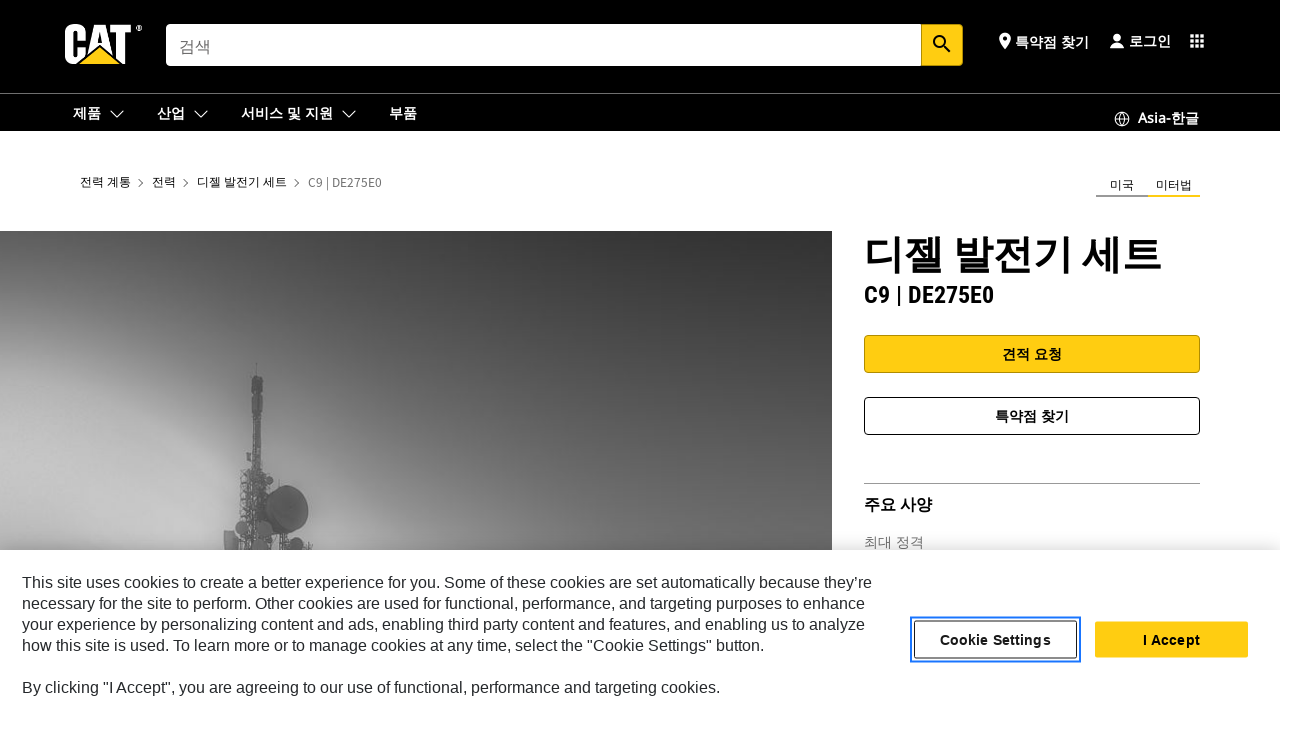

--- FILE ---
content_type: text/html; charset=UTF-8
request_url: https://www.cat.com/ko_KR/products/new/power-systems/electric-power/diesel-generator-sets/116930.html
body_size: 58000
content:



<!DOCTYPE HTML>
<html lang="ko" xml:lang="ko">
    <head>
    <meta charset="UTF-8"/>
    <meta name="template" content="deg---product-landing-editable"/>
    

    
    
<link rel="stylesheet" href="/etc.clientlibs/deg/clientlibs/clientlib-dependencies.min.5d18fc177c2b9da2d8bc26f6a27fdd3a.css" type="text/css">
<script src="/etc.clientlibs/deg/clientlibs/clientlib-dependencies.min.a8d10506f792891a66041fb5ea0095aa.js"></script>





    
<link rel="stylesheet" href="/etc.clientlibs/deg/clientlibs/clientlib-base.min.078c2e96dcf30046ac47ad3f8680501f.css" type="text/css">








    
    
    

    

    
    
    

    

<!-- START Custom code-->


<!-- OneTrust Cookies Consent Notice start -->
<script id="otDomainScript" src="https://cdn.cookielaw.org/scripttemplates/otSDKStub.js" type="text/javascript" charset="UTF-8" data-domain-script="6b32398a-3e80-4329-b54b-c689861a9fe9"></script>
<script type="text/javascript">function OptanonWrapper() { }</script>
<!-- OneTrust Cookies Consent Notice end -->

<!-- OneTrust Cookies Check Start -->
<script>
	var otDomainScript = document.getElementById("otDomainScript").getAttribute("data-domain-script");

	if (otDomainScript.includes("-test")) {
		document.cookie = "OptanonConsent=;domain=.cat.com;path=/;expires=Thu, 01 Jan 1970 00:00:00 GMT";
		document.cookie = "OptanonAlertBoxClosed=;domain=.cat.com;path=/;expires=Thu, 01 Jan 1970 00:00:00 GMT";
		document.cookie = "OptanonConsent=;domain=.caterpillar.com;path=/;expires=Thu, 01 Jan 1970 00:00:00 GMT";
		document.cookie = "OptanonAlertBoxClosed=;domain=.caterpillar.com;path=/;expires=Thu, 01 Jan 1970 00:00:00 GMT";
		document.cookie = "OptanonConsent=;domain=.fgwilson.com;path=/;expires=Thu, 01 Jan 1970 00:00:00 GMT";
		document.cookie = "OptanonAlertBoxClosed=;domain=.fgwilson.com;path=/;expires=Thu, 01 Jan 1970 00:00:00 GMT";
		document.cookie = "OptanonConsent=;domain=.mak-catmarine.com;path=/;expires=Thu, 01 Jan 1970 00:00:00 GMT";
		document.cookie = "OptanonAlertBoxClosed=;domain=.mak-catmarine.com;path=/;expires=Thu, 01 Jan 1970 00:00:00 GMT";
		document.cookie = "OptanonConsent=;domain=.perkins.com;path=/;expires=Thu, 01 Jan 1970 00:00:00 GMT";
		document.cookie = "OptanonAlertBoxClosed=;domain=.perkins.com;path=/;expires=Thu, 01 Jan 1970 00:00:00 GMT";
		document.cookie = "OptanonConsent=;domain=.progressrail.com;path=/;expires=Thu, 01 Jan 1970 00:00:00 GMT";
		document.cookie = "OptanonAlertBoxClosed=;domain=.progressrail.com;path=/;expires=Thu, 01 Jan 1970 00:00:00 GMT";
		document.cookie = "OptanonConsent=;domain=.solarturbines.com;path=/;expires=Thu, 01 Jan 1970 00:00:00 GMT";
		document.cookie = "OptanonAlertBoxClosed=;domain=.solarturbines.com;path=/;expires=Thu, 01 Jan 1970 00:00:00 GMT";
		document.cookie = "OptanonConsent=;domain=.spmoilandgas.com;path=/;expires=Thu, 01 Jan 1970 00:00:00 GMT";
		document.cookie = "OptanonAlertBoxClosed=;domain=.spmoilandgas.com;path=/;expires=Thu, 01 Jan 1970 00:00:00 GMT";
		document.cookie = "OptanonConsent=;domain=.tangentenergy.com;path=/;expires=Thu, 01 Jan 1970 00:00:00 GMT";
		document.cookie = "OptanonAlertBoxClosed=;domain=.tangentenergy.com;path=/;expires=Thu, 01 Jan 1970 00:00:00 GMT";
		document.cookie = "OptanonConsent=;domain=.pecktech.com;path=/;expires=Thu, 01 Jan 1970 00:00:00 GMT";
		document.cookie = "OptanonAlertBoxClosed=;domain=.pecktech.com;path=/;expires=Thu, 01 Jan 1970 00:00:00 GMT";
		document.cookie = "OptanonConsent=;domain=.anchorcoupling.com;path=/;expires=Thu, 01 Jan 1970 00:00:00 GMT";
		document.cookie = "OptanonAlertBoxClosed=;domain=.anchorcoupling.com;path=/;expires=Thu, 01 Jan 1970 00:00:00 GMT";
		document.cookie = "OptanonConsent=;domain=.anchorfluidsystems.com;path=/;expires=Thu, 01 Jan 1970 00:00:00 GMT";
		document.cookie = "OptanonAlertBoxClosed=;domain=.anchorfluidsystems.com;path=/;expires=Thu, 01 Jan 1970 00:00:00 GMT";
		document.cookie = "OptanonConsent=;domain=.catrentalstore.com;path=/;expires=Thu, 01 Jan 1970 00:00:00 GMT";
		document.cookie = "OptanonAlertBoxClosed=;domain=.catrentalstore.com;path=/;expires=Thu, 01 Jan 1970 00:00:00 GMT";
		document.cookie = "OptanonConsent=;domain=.catdealer.com;path=/;expires=Thu, 01 Jan 1970 00:00:00 GMT";
		document.cookie = "OptanonAlertBoxClosed=;domain=.catdealer.com;path=/;expires=Thu, 01 Jan 1970 00:00:00 GMT";
	}
</script>
<!-- OneTrust Cookies Check End -->


<!-- ue2laempublishaserverp01 -->



		
<meta name="site_category" content="제품"/>
<meta http-equiv="X-UA-Compatible" content="IE=edge,chrome=1"/>

<script>
	var currentPage = "/content/catdotcom/ko_KR/products/new/power-systems/electric-power/diesel-generator-sets/116930",isPerkins = 'false', isCatdotcom = 'false';
    window._cat_drl_loc_sev_url = "";
    window._cat_drl_loc_search_dist = "";
    window._cat_drl_loc_max_results = "";
	window._addPath_vanity = "";
	window.defaultUnitType = "metric";
		window._cat_drl_loc_app_id = "";
    window._cat_drl_loc_app_url = "";
    window._bing_key= "As3LWGxakhWXqIL6M3BBWFqEZn9J2XDgt9H9oCm1qcTxWnRV2wp_cityZM0UuOOf";	
    window._helios_dls_url = "api.cat.com";
    if(currentPage.indexOf("/content/wwwperkins") === 0){
    	isPerkins='true';
    }
	if (currentPage.indexOf("/content/catdotcom") === 0) {
    	isCatdotcom = 'true';
	} 
    var currentLocaleString = "ko_KR";
	Granite.I18n.setLocale(currentLocaleString);
</script>

<script>
    // Added method to fetch the cookie value (needed for Datalayer push on page load)
    function getCookieVal(name){
        var arr = null,
            reg = new RegExp('(^| )' + name + '=([^;]+)');
        if(arr = document.cookie.match(reg)){
            return unescape(arr[2]);
        } else {
            return null;
        }
    }

    var catRecId = '',
        loginId = '',
        userGAInfo = '';

	var dataLayer = window.dataLayer || [],
	  siteID = 'catDotCom' == "" ? null : 'catDotCom',
	  templateID = 'deg---product-landing-editable' == "" ? null : 'deg---product-landing-editable',
	  templateBase = 'deg' == "" ? null : 'deg',
	  adiBu = 'Electric Power' == "" ? null : 'Electric Power',
	  adiApp = '' == "" ? null : '',
	  adiInd = '' == "" ? null : '',
	  adiAud = '' == "" ? null : '',
	  adiAudgoal = '' == "" ? null : '',
	  adiPripgkpi = '' == "" ? null : '',
	  adiSecpgkpi = '' == "" ? null : '',
	  dealerCode = '' == "" ? null : '',
	  dealerName = '' == "" ? null : '',
	  lastPublishedDate = '2026-01-14T04:26:16.235-06:00' == "" ? null : '2026-01-14T04:26:16.235-06:00',
	  b2cDataLayerFlag = true,
	  campaignFlag = false;

	var favDealer = JSON.parse(localStorage.getItem("favorite_dealer"));
	var dealerId = null,
		dealerCode = null,
		dealerName = null,
		dealerLocationName = null;
	if(favDealer) {
		dealerId = favDealer.dealerId;
		dealerCode = favDealer.ecommerceDealerCode;
		dealerName = favDealer.dealerName;
		dealerLocationName = favDealer.dealerLocationName;
	}

	// Get the RecId, loginId and GAInfo from the cookie

		loginId = null != getCookieVal('CWSID') ? getCookieVal('CWSID') : '';
		catRecId = null != getCookieVal('RECID') ? getCookieVal('RECID') : '';

        dataLayer.push({
            'catRecId': catRecId,
            'loginId': loginId
        });

		includeGAInfoDatalayerValues();

	function includeGAInfoDatalayerValues(){
			if((typeof isPingAccessEnabledFlag !== 'undefined' && isPingAccessEnabledFlag) ||
			   (typeof isGAInfoEnabledFlag !== 'undefined' && isGAInfoEnabledFlag)) {

				userGAInfo = null != getCookieVal('GAInfo') ? JSON.parse(getCookieVal('GAInfo')) : '';

					dataLayer.push({
                        'affClass': userGAInfo.affClass,
                        'affCode': userGAInfo.affCode,
                        'affiliationOrgCode': userGAInfo.affiliationOrgCode,
                        'hem': userGAInfo.hem,
                    })
			}
	}
        var serial_code_url = new URL(window.location.href);
        var serial_code = serial_code_url.searchParams.get("serial_number");

        var isPdp = true;
		var isPcp = false;
		var isPfp = false;
		var isPsfp = false;

		if(isPfp || isPsfp){
        		adiBu = '';
			    adiBu = (!adiBu || adiBu === "null") ? null : adiBu;
                 } 

		var adiContTypeValue = null;

		if(isPdp || isPcp || isPfp || isPsfp){
			adiContTypeValue = "awareness | engagement | consideration | lead gen";
		} else {
			adiContTypeValue = '' == "" ? null : '';
		}

	dataLayer.push({
		'zipCode': sessionStorage.getItem('bcpZip'),
		'siteID': siteID,
        'dealerId' : dealerId,
        'dealerCode' : dealerCode,
        'dealerName' : dealerName,
        'dealerLocationName' : dealerLocationName,
		'templateID': templateID,
		'templateBase': templateBase,
		'adiBu'	: adiBu,
		'adiApp' : adiApp,
		'adiContType' : adiContTypeValue,
		'adiInd' : adiInd,
		'adiAud' : adiAud,
        'adiAudgoal' : adiAudgoal,
        'adiPripgkpi' : adiPripgkpi,
        'adiSecpgkpi' : adiSecpgkpi,
        'storeID' : dealerCode,
		'storeCode' : dealerCode,
		'storeName' : dealerName,
		'lastPubDate' : lastPublishedDate,
		'campaignFlag' : campaignFlag,
                'serialNumber' : serial_code
      	});
	if(b2cDataLayerFlag){
	    if(getCookieVal('li_aemgainfo')){
	        var aemgainfo = JSON.parse(getCookieVal('li_aemgainfo'));
	        var dataLayer = window.dataLayer || [];
	        dataLayer.push({
	            'event':'b2cloaded',
	            'companyID' : aemgainfo.companyID,
	            'hem' : aemgainfo.hem,
	            'loginID' : aemgainfo.loginID,
	            'catRecId' : aemgainfo.catRecId,
	            'affClass' : aemgainfo.affClass,
	            'affCode' : aemgainfo.affCode,
	            'b2cdealerCode' : aemgainfo.b2cdealerCode,
	            'topLvlOrgCode' : aemgainfo.topLvlOrgCode,
	            'b2cObjectID' : aemgainfo.b2cObjectID,
	            'b2cUserType' : aemgainfo.b2cUserType
	        })
	    }
	    else{
	    	document.cookie = 'li_aemgainfo = {"companyID":"","hem":"","loginID":"","catRecId":"","affClass":"","affCode":"","b2cdealerCode":"","topLvlOrgCode":"","b2cObjectID":"","b2cUserType":""}'+ '; path=/; Secure; SameSite=Lax';
	        var dataLayer = window.dataLayer || [];
	        dataLayer.push({
	            'event':'b2cloaded',
	            'companyID' : "",
	            'hem' : "",
	            'loginID' : "",
	            'catRecId' : "",
	            'affClass' : "",
	            'affCode' : "",
	            'b2cdealerCode' : "",
	            'topLvlOrgCode' : "",
	            'b2cObjectID' : "",
	            'b2cUserType' : ""
	        })
	    }
		
	}

</script>

<!-- Google Tag Manager -->
<script>(function(w,d,s,l,i){w[l]=w[l]||[];w[l].push({'gtm.start':
new Date().getTime(),event:'gtm.js'});var f=d.getElementsByTagName(s)[0],
j=d.createElement(s),dl=l!='dataLayer'?'&l='+l:'';j.async=true;j.src=
'//www.googletagmanager.com/gtm.js?id='+i+dl;f.parentNode.insertBefore(j,f);
})(window,document,'script','dataLayer','GTM-5JB4X4');</script>
<!-- End Google Tag Manager -->

<meta name="viewport" content="width=device-width, initial-scale=1.0"/>
<meta name="keywords" content="ديزل, Global - 50 Hz, new, C9 | DE275E0, 201-500, 50 Hz"/>
<meta name="twitter:card" content="summary_large_image"/>




<!-- Open Group tagging : Social network (OpenGraph) metatag values -->



<meta property="og:site_name" content="https://www.cat.com/ko_KR/products/new/power-systems/electric-power/diesel-generator-sets/116930.html"/>



<!-- Page Tag list -->

	
		<meta name="product_line" content="제품^전력 계통^전력^디젤 발전기 세트^C9 ,  DE275E0"/>
    
		<meta name="industries_applications" content="산업 및 적용 분야^연료 유형^디젤|산업 및 적용 분야^사용 국가^글로벌 - 50Hz|산업 및 적용 분야^등급 kW - kVA^201-500|산업 및 적용 분야^주파수^50Hz"/>
    
		<meta name="acquisition_type" content="acquisition_type^new"/>
    

<!-- Blog Tag list -->

	
		<meta name="b_tags_product_line" content="제품^전력 계통^전력^디젤 발전기 세트^C9 ,  DE275E0"/>
    
		<meta name="b_tags_industries_applications" content="산업 및 적용 분야^연료 유형^디젤|산업 및 적용 분야^사용 국가^글로벌 - 50Hz|산업 및 적용 분야^등급 kW - kVA^201-500|산업 및 적용 분야^주파수^50Hz"/>
    
		<meta name="b_tags_acquisition_type" content="acquisition_type^new"/>
    

<!-- Blog Tag list End -->

<!-- Published Date to metatag for blogCards -->



	<link rel="shortcut icon" type="image/vnd.microsoft.icon" href='/content/dam/favicons/Favicon.png'/>



	<link rel="apple-touch-icon-precomposed" sizes="57x57" href='/content/dam/favicons/catdotcomFavicon.png/_jcr_content/renditions/cq5dam.thumbnail.57.57.png'/>
	<link rel="apple-touch-icon-precomposed" sizes="72x72" href='/content/dam/favicons/catdotcomFavicon.png/_jcr_content/renditions/cq5dam.thumbnail.72.72.png'/>
	<link rel="apple-touch-icon-precomposed" sizes="114x114" href='/content/dam/favicons/catdotcomFavicon.png/_jcr_content/renditions/cq5dam.thumbnail.114.114.png'/>
	<link rel="apple-touch-icon-precomposed" sizes="144x144" href='/content/dam/favicons/catdotcomFavicon.png/_jcr_content/renditions/cq5dam.thumbnail.144.144.png'/>


<meta name="description" content="50Hz에서 275kVA의 전력을 안정적으로 생산하는 DE250E0 디젤 발전기 세트는 ISO 8528-5 과도 응답 요구 사항에 맞게 설계되었습니다."/>




    
    

    
    
    
    



<title>C9 | DE275E0 디젤 발전기 세트 | Cat | Caterpillar</title>
<link rel="canonical" href='https://www.cat.com/ko_KR/products/new/power-systems/electric-power/diesel-generator-sets/116930.html'/>
<!-- Global Editable Whitelabel CSS-->
<link rel="stylesheet" href="/content/catdotcom/ko_KR/_jcr_content.editable-whitelabel-v2.css"/>
</head>
    <body class="page basicpage auth" data-offset="84">
        
        
            

<!-- Google Tag Manager (noscript) -->
<noscript><iframe src="//www.googletagmanager.com/ns.html?id=GTM-5JB4X4" height="0" width="0" style="display:none;visibility:hidden"></iframe></noscript>
<!-- End Google Tag Manager (noscript) -->
            



            


<div class="root responsivegrid">


<div class="aem-Grid aem-Grid--12 aem-Grid--default--12 ">
    
    <div class="inheritedExperienceFragment experiencefragment aem-GridColumn aem-GridColumn--default--12">

    
    

    



<div class="xf-content-height">
    


<div class="aem-Grid aem-Grid--12 aem-Grid--default--12 ">
    
    <div class="cookie aem-GridColumn aem-GridColumn--default--12">








    
    
<link rel="stylesheet" href="/etc.clientlibs/deg/components/content/general/cookie/v3/cookie/clientlibs/site.min.52a649af8eb7e6a89c8e5056137c5aa5.css" type="text/css">



    
    
<script src="/etc.clientlibs/deg/components/content/general/cookie/v3/cookie/clientlibs/site.min.d6bb5a271a50721dc8913a051877eb51.js"></script>





<div class="ot-cookie-banner" style="display:none;">
    
        <input type="hidden" id="locale-page-publish" value="ko_KR"/>
    

    
</div></div>
<div class="header aem-GridColumn aem-GridColumn--default--12">

<!-- HTML  -->


<div class="skip-to-content">
  <a class="skip-to-content-link" href="#mainContent">Skip to main content</a>
</div>

<div class="skip-search-crawl d-print-none">
  <header class="mega--nav tfn header auth-track">
    
    
    
    
    
    
    
    
    
    <input type="hidden" id="exp-fragment-resource" data-azure-path="/content/catdotcom/ko_KR/products/new/power-systems/electric-power/diesel-generator-sets/116930"/>
    <div style="display: none;" id="isDealer"></div>
    <div style="display: none;" id="dealerPage" data-dealerPage="/content/catdotcom/ko_KR/support/dealer-locator.html"></div>

    <div class="container container--mega-nav">
      <div class="row">
        <input hidden id="showSearch" value="true"/>
        <input hidden id="showAdvanceSearch" value="false"/>
        <div class="col header-container">
          
          



<a href="#" onclick="" class="menu-toggle" data-open-label="menu" data-close-label="close" aria-label="Menu" style="display: none;"><span></span></a>
<a href="/ko_KR.html" class="logo">
	<picture>
              <source media="(min-width: 1023px)" srcset="https://s7d2.scene7.com/is/image/Caterpillar/CM20160629-33279-63115?fmt= png-alpha"/>
              <img src="https://s7d2.scene7.com/is/image/Caterpillar/CM20160629-33279-63115?fmt=%20png-alpha" alt="Cat Logo"/>
              <img class="logo--print" src="https://s7d2.scene7.com/is/image/Caterpillar/CM20160629-33279-63115?fmt=%20png-alpha" alt="Cat Logo"/>
	</picture>
</a>


    


          
            
            
            
              <div class="search-wrap open header-middle">
                


	
	
    
<link rel="stylesheet" href="/etc.clientlibs/deg/components/structure/search/v2/search/clientlibs/site.min.040091e378d13312ca799339b87aea61.css" type="text/css">
<link rel="stylesheet" href="/etc.clientlibs/deg/components/structure/search/v1/search/clientlibs/site.min.7ea43d628062d274409239af092e2700.css" type="text/css">



	
	<form action="/ko_KR/search/search-results.html" class="search-inner search siteSearchForm" id="global_search" name="global_search" method="GET">
		<!-- <i class="material-icons" id="siteSearchForm_search_icon">search</i> -->
		<label for="searchInput" class="sr-only">Search</label>
		
		
			<input type="search" class="input-large search-input" id="searchInput" name="search" placeholder="검색" autocomplete="off" onkeyup="newCatdotcomSearchAutoSuggestHeader(this, 'global_search');"/>
		
		

		<input type="hidden" name="pagePath" id="pagePath" value="/content/catdotcom/ko_KR/products/new/power-systems/electric-power/diesel-generator-sets/116930"/>
		<input type="hidden" id="newSearchEnabled" value="true"/>

		
		<button type="submit" class="button button-primary button-sm global-search-btn" aria-label="검색"><i class="material-icons" id="siteSearchForm_search_icon">search</i></button>
		<!-- <a href="#" onclick="" class="search-close">&#215;</a> -->
		<div id="global_searchsearchInputSuggBox" class="suggestionBox col-7 col-lg-10 col-md-8 col-sm-6 col-xs-6" style="display:none">
			
				<div class="suggestionBoxSearchHeader" style="display:none">
					<div class="suggestionBoxHeading">추천 키워드</div>
					<div id="SuggKeywordsHeader">
					</div>
				</div>
				<div class="suggestionBoxSearchHeader" style="display:none">
					<div class="suggestionBoxHeading">추천 제품</div>
					<div id="SuggProductsHeader">
					</div>
				</div>
				<div class="suggestionBoxSearchHeader" style="display:none">
					<div class="suggestionBoxHeading">추천 콘텐츠</div>
					<div id="SuggCategoriesHeader">
					</div>
				</div>
			
			<!-- end existing aem autosuggest -->
		</div>
	</form>


    

              </div>
            
          
          <ul class="utility--links">
            
              <!-- <sly data-sly-test="true"> -->
                <!-- <a href="#" target="_blank" onclick=""
                  role="button" class="search-toggle search auth-track "
                  aria-label="검색" id="utility_links_search">
                  <i class="material-icons" id="utility_links_search_icon" aria-hidden="true">search</i><span
                    class="utility_search">Search</span> -->

                <!-- </a> -->

                <!-- <div class="search-wrap open"> -->
                  <!-- <sly data-sly-resource="search" /> -->
                <!-- </div> -->
              <!-- </sly> -->
            </li>
            
            
              <a class="logged-in-mobile-icon my-account-loggedin-mobile myaccount-welcome" href="#" role="button" data-account-drawer="mega-accountlinks" aria-label="account" style="display: none;" data-toggle="modal" data-target="#my-account__modal--logged-in-mob">
                <i class="material-icons person" aria-hidden="true">person</i><i class="material-icons clear" style="display: none;" aria-hidden="true">clear</i>
              </a>
              <a class="logged-in-mobile-icon my-account-default my-account-default-mobile" href="#" role="button" data-account-drawer="mega-accountlinks-default" data-toggle="modal" data-target="#my-account__modal--default-mob">
                <i class="material-icons person" aria-hidden="true">person</i><i class="material-icons clear" style="display: none;" aria-hidden="true">clear</i>
              </a>
            

            
            
              
                <li class="utility--links__find-dealer findDealer auth-track">
                  <!-- link before dealer chosen -->
                   <a href="#" role="button" class="show-label" data-toggle="modal" data-target="#launch-this-modal-window12" id="utility_links_findDealer_place" style="">
                      <i class="material-icons" id="utility_links_findDealer_place_icon" aria-hidden="true">place</i><span>
                        특약점 찾기
                        
                      </span>
                    </a> 
                   <!-- link after dealer chosen -->
                  <div class="drop--menu">
                    <a href="#" role="button" class="dropdown-button show-label dealer-info__show-abel" id="utility_links_dropdown_btn_place" style=""></a>
                    <ul class="menu--content" role="dialog" aria-modal="true" aria-labelledby="directionDialogTitle">
                      <li><a href="#" role="button" class="close">&#215;</a></li>
                      <li class="dealer--info">
                        <p id="directionDialogTitle" class="title" aria-level="3" role="heading" data-dealer-code=""></p>
                        <button type="button" aria-hidden="false" class="close" data-dismiss="modal" aria-label="Close">
                          <span aria-hidden="true">&times;</span>
                        </button> <!-- <p class="time">Open Till 5PM</p> -->
                        <hr aria-hidden="true"/>
                        <p class="dealer-address"></p> <a role="button" href="" class="cat-follow fav-dealer-direction" onclick="getFavDealerDirection(event,this);">방향</a> <a role="button" class="cat-follow fav-dealer-info-follow" href="#" data-toggle="modal" data-target="#launch-this-modal-window12">특약점 세부 정보</a>
                        <hr/> <a class="button button-tertiary find-dealer-follow" role="button" href="#" data-toggle="modal" data-target="#launch-this-modal-window12">다른 특약점 찾기</a>
                      </li>
                    </ul>
                  </div>
                </li>
              
            

            


            
            

    
    

    <!-- My Account - Default -->
    

    <!-- Default - Desktop view -->
    
        <li class="utility--links__dropdown my-account-default my-account-default-desktop utility--links__account" data-b2c-version="true">
            <div class="drop--menu">
                <a href="#" class="newAccount" role="button" data-toggle="modal" data-target="#my-account__modal-default" aria-label="로그인">
                    <div class="account-header-section">
                        <svg class="my-account-icon" xmlns="http://www.w3.org/2000/svg" width="16" height="16" viewBox="0 0 16 16" fill="none">
                            <path d="M8.00008 0.736694C5.85629 0.736694 4.11841 2.47458 4.11841 4.61836C4.11841 6.76215 5.85629 8.50003 8.00008 8.50003C10.1439 8.50003 11.8817 6.76215 11.8817 4.61836C11.8817 2.47458 10.1439 0.736694 8.00008 0.736694Z" fill="currentColor"/>
                            <path d="M7.99995 9.57263C6.46353 9.57263 4.9668 10.0605 3.72555 10.966C2.48429 11.8715 1.56264 13.1477 1.09347 14.6107C1.04469 14.7628 1.07151 14.9291 1.16564 15.0581C1.25976 15.1871 1.40987 15.2634 1.56958 15.2634H14.4303C14.59 15.2634 14.7401 15.1871 14.8343 15.0581C14.9284 14.9291 14.9552 14.7628 14.9064 14.6107C14.4373 13.1477 13.5156 11.8715 12.2744 10.966C11.0331 10.0605 9.53637 9.57263 7.99995 9.57263Z" fill="currentColor"/>
                        </svg>
                        <span class="account-name"><div>로그인</div></span>
                    </div>
                </a>
                <!-- Default Modal - Desktop view -->
                <div class="modal fade auth small full-inner my-account__modal" id="my-account__modal-default" tabindex="-1" role="dialog" aria-labelledby="my-account Modal" aria-hidden="true">
                    <div class="modal-dialog my-account__content">
                        <div class="modal-content">
                            <div class="modal-header my-account__header">
                                <span class="modal-title my-account__title" id="my-account">계정</span>
                                <button type="button" class="close my-account__close-btn" data-dismiss="modal" aria-label="Close">
				 <span class="my-account__closeIcon"><svg xmlns="http://www.w3.org/2000/svg" width="32" height="32" viewBox="0 0 32 32" fill="none">
								<path d="M21.185 11.5317C21.3829 11.3338 21.3829 11.013 21.185 10.8151C20.9872 10.6173 20.6664 10.6173 20.4685 10.8151L16.0001 15.2836L11.5317 10.8151C11.3338 10.6173 11.013 10.6173 10.8151 10.8151C10.6173 11.013 10.6173 11.3338 10.8151 11.5317L15.2836 16.0001L10.8151 20.4685C10.6173 20.6664 10.6173 20.9872 10.8151 21.185C11.013 21.3829 11.3338 21.3829 11.5317 21.185L16.0001 16.7166L20.4685 21.185C20.6664 21.3829 20.9872 21.3829 21.185 21.185C21.3829 20.9872 21.3829 20.6664 21.185 20.4685L16.7166 16.0001L21.185 11.5317Z" fill="#3F3F3F"/>
							 </svg></span>
                                </button>
                            </div>
                            <div class="modal-body my-account__body">
                                <div class="my-account-buttons">
                                    <a href="/ko_KR/account/login.html" class="button button-primary header-buttons" role="button" aria-label="Sign In to your account">
                                        로그인
                                    </a>
                                    <a href="/ko_KR/account/register.html" class="button button-secondary header-buttons" role="button" aria-label="Create account">
                                         계정 생성
                                    </a>
                                </div>
                                <div class="my-account-section">
                                    <p><b>계정 하나로 모든 CAT에 로그인.</b></p>
<p>귀하의 Caterpillar 계정은 당사 서비스와 응용 프로그램에 로그인하는 데 사용하는 단일 계정입니다. 부품이나 장비를 온라인에서 구입하고 장비를 관리하고 모바일에서 실행하는 등 다양하게 사용하실 수 있습니다.</p>

                                </div>
                                <hr class='links-separator'/>
                                
                            </div>
                            <div class="modal-footer my-account__footer">
                                <div class="modal-footer__full-width-container">
                                    <button class="button button-tertiary" type="button" data-dismiss="modal" aria-label="Close">Close
                                    </button>
                                </div>
                            </div>
                        </div>
                    </div>
                </div>
            </div>
        </li>
    

    <!-- My Account - LoggedIn -->
    

    <!-- LoggedIn - Desktop view -->
    
        <li class="utility--links__dropdown my-account-loggedin utility--links__account" style="display: none;">
            <div class="drop--menu">
                <a href="#" class="newAccount" role="button" data-toggle="modal" data-target="#my-account__modal--logged-in">
                    <div class="account-header-section">
                        <svg class="my-account-icon" xmlns="http://www.w3.org/2000/svg" width="16" height="16" viewBox="0 0 16 16" fill="none">
                            <path d="M8.00008 0.736694C5.85629 0.736694 4.11841 2.47458 4.11841 4.61836C4.11841 6.76215 5.85629 8.50003 8.00008 8.50003C10.1439 8.50003 11.8817 6.76215 11.8817 4.61836C11.8817 2.47458 10.1439 0.736694 8.00008 0.736694Z" fill="currentColor"/>
                            <path d="M7.99995 9.57263C6.46353 9.57263 4.9668 10.0605 3.72555 10.966C2.48429 11.8715 1.56264 13.1477 1.09347 14.6107C1.04469 14.7628 1.07151 14.9291 1.16564 15.0581C1.25976 15.1871 1.40987 15.2634 1.56958 15.2634H14.4303C14.59 15.2634 14.7401 15.1871 14.8343 15.0581C14.9284 14.9291 14.9552 14.7628 14.9064 14.6107C14.4373 13.1477 13.5156 11.8715 12.2744 10.966C11.0331 10.0605 9.53637 9.57263 7.99995 9.57263Z" fill="currentColor"/>
                        </svg>
                        <span class="account-name myaccount-welcome"></span>
                    </div>
                </a>
                <!-- LoggedIn Modal - Desktop view -->
                <div class="modal fade auth small full-inner my-account__modal" id="my-account__modal--logged-in" tabindex="-1" role="dialog" aria-labelledby="my-account Modal" aria-hidden="true">
                    <div class="modal-dialog my-account__content">
                        <div class="modal-content">
                            <div class="modal-header my-account__header">
                                <span class="modal-title my-account__title" id="my-account"></span>
                                <button type="button" class="close my-account__close-btn" data-dismiss="modal" aria-label="Close">
                                    <svg xmlns="http://www.w3.org/2000/svg" width="32" height="32" viewBox="0 0 32 32" fill="none">
                                        <path d="M21.185 11.5317C21.3829 11.3338 21.3829 11.013 21.185 10.8151C20.9872 10.6173 20.6664 10.6173 20.4685 10.8151L16.0001 15.2836L11.5317 10.8151C11.3338 10.6173 11.013 10.6173 10.8151 10.8151C10.6173 11.013 10.6173 11.3338 10.8151 11.5317L15.2836 16.0001L10.8151 20.4685C10.6173 20.6664 10.6173 20.9872 10.8151 21.185C11.013 21.3829 11.3338 21.3829 11.5317 21.185L16.0001 16.7166L20.4685 21.185C20.6664 21.3829 20.9872 21.3829 21.185 21.185C21.3829 20.9872 21.3829 20.6664 21.185 20.4685L16.7166 16.0001L21.185 11.5317Z" fill="#3F3F3F"/>
                                    </svg>
                                </button>
                            </div>
                            <div class="modal-body my-account__body">
                                <div class="account-dashboard-section">
                                    <div class="account-dashboard-header-section tertiary-nav-links-container">
                                        <ul class="account-section-links tertiary-nav-links-list">
                                            <li>
                                                <a href="/ko_KR/account/myaccount/account-information.html" class="account-dashboard-section-links-li tertiary-nav-link">
                                                    계정 정보
                                                </a>
                                            </li>
                                        </ul>
<ul class="account-section-links tertiary-nav-links-list">
                                            <li>
                                                <a href="/ko_KR/account/myaccount/site-settings.html" class="account-dashboard-section-links-li tertiary-nav-link">
                                                    사이트 설정
                                                </a>
                                            </li>
                                        </ul>
<ul class="account-section-links tertiary-nav-links-list">
                                            <li>
                                                <a href="/ko_KR/account/myaccount/security.html" class="account-dashboard-section-links-li tertiary-nav-link">
                                                    보안
                                                </a>
                                            </li>
                                        </ul>

                                        <div class="my-account__signout">
                                            <a href="/ko_KR.html" class="account-signout">로그아웃</a>
                                        </div>
                                    </div>
                                </div>
                                <hr class='links-separator'/>
                                
                            </div>
                            <div class="modal-footer my-account__footer">
                                <div class="modal-footer__full-width-container">
                                    <button class="button button-tertiary" type="button" data-dismiss="modal" aria-label="Close">Close
                                    </button>
                                </div>
                            </div>
                        </div>
                    </div>
                </div>
            </div>
        </li>
    

            
            
            
            



	<div class="tfn floating-system-notification">
		
		<!-- same example as above but showing a single component system message success -->
		<div class="container" id="floating-success-notification">
			<div class="system-notification-holder">
				<div class="notification-message success">
					<div class="icon-holder">
						<i class="material-icons" id="floating-success-material-icon" aria-hidden="true"></i>
					</div>
					<div class="content-holder">
						<a tabindex="0" onclick="" class="close" aria-label="close notification"><i class="material-icons">close</i></a>
						<p class="title" id="floating-success-message-title"></p>
						<p class="info" id="floating-success-message"></p>
						<div class="action-holder">
							<a href="" class="action action-close">확인</a>
						</div>
					</div>
				</div>
			</div>
		</div>
		
		
			<div class="tfn unit-metric-notification hide" id="b2cErrorNotif">
				<div class="container">
					<div class="unit-metric-notification-holder">
						<div class="notification-message error visible">
							<div class="icon-holder">
								<i class="material-icons" aria-hidden="true">warning</i>
							</div>
							<div class="content-holder">
								<a tabindex="0" onclick="" class="close" aria-label="close notification"><i class="material-icons">close</i></a>
								<p class="info"></p>
							</div>
						</div>
					</div>
				</div>
			</div>
		
	</div>


    




    
<script src="/etc.clientlibs/deg/components/structure/systemNotifications/v2/systemNotifications/clientlibs/site.min.22dcd70176acc76915ecea61df23ab0b.js"></script>



            
            
            

              

            
    
	
	
	
		<li class="utility--links__sites waffle waffle-desktop">
			<div class="drop-menu">
				<a href="#" role="button" class="dropdown-button" id="utility_links_sites_apps" aria-label="Cat Applications Menu" data-toggle="modal" data-target="#mega-waffle__modal">
					<i class="material-icons" id="utility_links_sites_apps_icon" aria-hidden="true">apps</i>
				</a>
			</div>
		</li>
	
	
	<div class="modal fade auth small waffle__modal" id="mega-waffle__modal" role="dialog" aria-modal="true" aria-labelledby="waffleModalTitle" style="display: none;" tabindex="-1">
		<div class="modal-dialog waffle__content" role="document">
			<div class="modal-content">
				<!-- Header -->
				<div class="modal-header waffle__header">
					<h2 class="modal-title" id="waffleModalTitle" tabindex="-1">Cat 애플리케이션</h2>
					<button type="button" class="close waffle__closebtn" data-dismiss="modal" aria-label="close">
                        <span class="waffle__closeIcon" aria-hidden="true">
                            <svg xmlns="http://www.w3.org/2000/svg" width="16" height="16" viewBox="0 0 16 16" fill="none">
                                <path d="M13.1848 3.53141C13.3826 3.33355 13.3826 3.01276 13.1848 2.8149C12.9869 2.61704 12.6661 2.61704 12.4683 2.8149L7.99984 7.28333L3.53141 2.8149C3.33355 2.61704 3.01276 2.61704 2.8149 2.8149C2.61704 3.01276 2.61704 3.33355 2.8149 3.53141L7.28333 7.99984L2.8149 12.4683C2.61704 12.6661 2.61704 12.9869 2.8149 13.1848C3.01276 13.3826 3.33355 13.3826 3.53141 13.1848L7.99984 8.71635L12.4683 13.1848C12.6661 13.3826 12.9869 13.3826 13.1848 13.1848C13.3826 12.9869 13.3826 12.6661 13.1848 12.4683L8.71635 7.99984L13.1848 3.53141Z" fill="#3F3F3F"/>
                            </svg>
                        </span>
					</button>
				</div>
				<!-- Body -->
				<ul class="modal-body menu--content waffle__body" aria-hidden="true">
					<li class="waffle-item__block" role="none">
						<a href="https://www.cat.com/ko_KR.html" target="_blank">
							<div class="waffle-item__image">
								<img class="waffle-item__icon" src="https://s7d2.scene7.com/is/content/Caterpillar/CM20250912-bcc21-56906" alt="제품 살펴보기 icon"/>
							</div>
							<div class="waffle-item__content">
								
									<h2 class="waffle-item__heading">제품 살펴보기</h2>
								
								
									<p class="waffle-item__description">Cat.com에서 모든 제품을 둘러보세요</p>
								
								
									<p class="waffle-item__link" aria-hidden="true">https://www.cat.com/ko_KR.html</p>
								
							</div>
						</a>
					</li>
				
					<li class="waffle-item__block" role="none">
						<a href="https://shop.cat.com/ShopLandingPageView?storeId=11751&langId=-9" target="_blank">
							<div class="waffle-item__image">
								<img class="waffle-item__icon" src="https://s7d2.scene7.com/is/content/Caterpillar/CM20250912-aae1e-35ff1" alt="온라인으로 구매하기 icon"/>
							</div>
							<div class="waffle-item__content">
								
									<h2 class="waffle-item__heading">온라인으로 구매하기</h2>
								
								
									<p class="waffle-item__description">온라인 상점 계열에서 제품과 더불어 다양한 상품을 구매하십시오</p>
								
								
									<p class="waffle-item__link" aria-hidden="true">https://shop.cat.com/ShopLandingPageView?storeId=11751&amp;langId=-9</p>
								
							</div>
						</a>
					</li>
				
					<li class="waffle-item__block" role="none">
						<a href="https://catused.cat.com/en/" target="_blank">
							<div class="waffle-item__image">
								<img class="waffle-item__icon" src="https://s7d2.scene7.com/is/content/Caterpillar/CM20250912-11eaf-be440" alt="중고 제품 찾기 icon"/>
							</div>
							<div class="waffle-item__content">
								
									<h2 class="waffle-item__heading">중고 제품 찾기</h2>
								
								
									<p class="waffle-item__description">인증된 중고 제품을 구매하십시오</p>
								
								
									<p class="waffle-item__link" aria-hidden="true">https://catused.cat.com/en/</p>
								
							</div>
						</a>
					</li>
				
					<li class="waffle-item__block" role="none">
						<a href="https://rent.cat.com" target="_blank">
							<div class="waffle-item__image">
								<img class="waffle-item__icon" src="https://s7d2.scene7.com/is/content/Caterpillar/CM20250912-146a3-46063" alt="제품 임대하기 icon"/>
							</div>
							<div class="waffle-item__content">
								
									<h2 class="waffle-item__heading">제품 임대하기</h2>
								
								
									<p class="waffle-item__description">가장 가까운 특약점에서 임대 제품을 찾아보십시오</p>
								
								
									<p class="waffle-item__link" aria-hidden="true">https://rent.cat.com</p>
								
							</div>
						</a>
					</li>
				
					<li class="waffle-item__block" role="none">
						<a href="https://vl.cat.com/visionlink?ui_locales=ko-KR" target="_blank">
							<div class="waffle-item__image">
								<img class="waffle-item__icon" src="https://s7d2.scene7.com/is/content/Caterpillar/CM20250912-fb978-598c9" alt="내 장비 관리 icon"/>
							</div>
							<div class="waffle-item__content">
								
									<h2 class="waffle-item__heading">내 장비 관리</h2>
								
								
									<p class="waffle-item__description">VisonLink로 장비를 관리하십시오</p>
								
								
									<p class="waffle-item__link" aria-hidden="true">https://vl.cat.com/visionlink?ui_locales=ko-KR</p>
								
							</div>
						</a>
					</li>
				
					<li class="waffle-item__block" role="none">
						<a href="https://www.cat.com/en_US/support/financing-protection.html" target="_blank">
							<div class="waffle-item__image">
								<img class="waffle-item__icon" src="https://s7d2.scene7.com/is/content/Caterpillar/CM20250912-134cb-c7f55" alt="재무 솔루션 찾아보기 icon"/>
							</div>
							<div class="waffle-item__content">
								
									<h2 class="waffle-item__heading">재무 솔루션 찾아보기</h2>
								
								
									<p class="waffle-item__description">Cat Financials에서 융자 옵션을 찾아보십시오</p>
								
								
									<p class="waffle-item__link" aria-hidden="true">https://www.cat.com/en_US/support/financing-protection.html</p>
								
							</div>
						</a>
					</li>
				</ul>
				<!-- Footer -->
				<div class="modal-footer waffle__footer">
					<div class="modal-footer__full-width-container">
						<button class="button button-tertiary" type="button" data-dismiss="modal" aria-label="Close">
							Close
						</button>
					</div>
				</div>
			</div>
		</div>
	</div>


  
          </ul>

        </div>
      </div>
    </div>
    
    <div class="container-fluid border"> </div>

    <div class="container container--mega-nav">
      
        <div class="row">
          <div class="col">
            <ul class="header-links">
            <li>
              <!-- <a href="#" target="_blank" onclick="" role="button" class="search-toggle search auth-track " aria-label="검색" id="utility_links_search">
                   <i class="material-icons" id="utility_links_search_icon" aria-hidden="true">search</i><span class="utility_search">Search</span>
                 </a> -->
              <div class="search-wrap-mobile open">
                


	
	
    



	
	<form action="/ko_KR/search/search-results.html" class="search-inner search siteSearchForm" id="global_search" name="global_search" method="GET">
		<!-- <i class="material-icons" id="siteSearchForm_search_icon">search</i> -->
		<label for="searchInput" class="sr-only">Search</label>
		
		
			<input type="search" class="input-large search-input" id="searchInput" name="search" placeholder="검색" autocomplete="off" onkeyup="newCatdotcomSearchAutoSuggestHeader(this, 'global_search');"/>
		
		

		<input type="hidden" name="pagePath" id="pagePath" value="/content/catdotcom/ko_KR/products/new/power-systems/electric-power/diesel-generator-sets/116930"/>
		<input type="hidden" id="newSearchEnabled" value="true"/>

		
		<button type="submit" class="button button-primary button-sm global-search-btn" aria-label="검색"><i class="material-icons" id="siteSearchForm_search_icon">search</i></button>
		<!-- <a href="#" onclick="" class="search-close">&#215;</a> -->
		<div id="global_searchsearchInputSuggBox" class="suggestionBox col-7 col-lg-10 col-md-8 col-sm-6 col-xs-6" style="display:none">
			
				<div class="suggestionBoxSearchHeader" style="display:none">
					<div class="suggestionBoxHeading">추천 키워드</div>
					<div id="SuggKeywordsHeader">
					</div>
				</div>
				<div class="suggestionBoxSearchHeader" style="display:none">
					<div class="suggestionBoxHeading">추천 제품</div>
					<div id="SuggProductsHeader">
					</div>
				</div>
				<div class="suggestionBoxSearchHeader" style="display:none">
					<div class="suggestionBoxHeading">추천 콘텐츠</div>
					<div id="SuggCategoriesHeader">
					</div>
				</div>
			
			<!-- end existing aem autosuggest -->
		</div>
	</form>


    

                <!-- <sly data-sly-resource="search.mobile.default" /> -->
              </div>

            </li>
            </ul>
      

          

    
    

    <!-- My Account - Default -->
    
        <!-- Default Modal - Mobile view -->
        <div class="modal fade auth small full-inner my-account__modal" id="my-account__modal--default-mob" tabindex="-1" role="dialog" aria-labelledby="my-account Modal" aria-hidden="true">
            <div class="modal-dialog my-account__content">
                <div class="modal-content">
                    <div class="modal-header my-account__header">
                        <span class="modal-title my-account__title" id="my-account">계정</span>
                        <button type="button" class="close my-account__close-btn" data-dismiss="modal" aria-label="Close">
								<span class="my-account__closeIcon"><svg xmlns="http://www.w3.org/2000/svg" width="32" height="32" viewBox="0 0 32 32" fill="none">
								<path d="M21.185 11.5317C21.3829 11.3338 21.3829 11.013 21.185 10.8151C20.9872 10.6173 20.6664 10.6173 20.4685 10.8151L16.0001 15.2836L11.5317 10.8151C11.3338 10.6173 11.013 10.6173 10.8151 10.8151C10.6173 11.013 10.6173 11.3338 10.8151 11.5317L15.2836 16.0001L10.8151 20.4685C10.6173 20.6664 10.6173 20.9872 10.8151 21.185C11.013 21.3829 11.3338 21.3829 11.5317 21.185L16.0001 16.7166L20.4685 21.185C20.6664 21.3829 20.9872 21.3829 21.185 21.185C21.3829 20.9872 21.3829 20.6664 21.185 20.4685L16.7166 16.0001L21.185 11.5317Z" fill="#3F3F3F"/>
							 </svg></span>
                        </button>
                    </div>
                    <div class="modal-body my-account__body">
                        <div class="my-account-buttons">
                            <a href="/ko_KR/account/login.html" class="button button-primary header-buttons" role="button" aria-label="Sign In to your account">
                                로그인
                            </a>
                            <a href="/ko_KR/account/register.html" class="button button-secondary header-buttons" role="button" aria-label="Create account">
                                 계정 생성
                            </a>
                        </div>
                        <div class="my-account-section">
                            <p><b>계정 하나로 모든 CAT에 로그인.</b></p>
<p>귀하의 Caterpillar 계정은 당사 서비스와 응용 프로그램에 로그인하는 데 사용하는 단일 계정입니다. 부품이나 장비를 온라인에서 구입하고 장비를 관리하고 모바일에서 실행하는 등 다양하게 사용하실 수 있습니다.</p>

                        </div>
                        <hr class='links-separator'/>
                        
                    </div>
                    <div class="modal-footer my-account__footer">
                        <div class="modal-footer__full-width-container">
                            <button class="button button-tertiary" type="button" data-dismiss="modal" aria-label="Close">Close
                            </button>
                        </div>
                    </div>
                </div>
            </div>
        </div>
    

    <!-- Default - Desktop view -->
    

    <!-- My Account - LoggedIn -->
    
        <!-- LoggedIn person icon (this will be displayed for mobile only with Css) -->
        <!-- LoggedIn Modal - Mobile view -->
        <div class="modal fade auth small full-inner my-account__modal" id="my-account__modal--logged-in-mob" tabindex="-1" role="dialog" aria-labelledby="my-account Modal" aria-hidden="true">
            <div class="modal-dialog my-account__content">
                <div class="modal-content">
                    <div class="modal-header my-account__header">
                        <span class="modal-title my-account__title" id="my-account"></span>
                        <button type="button" class="close my-account__close-btn" data-dismiss="modal" aria-label="Close">
                            <svg xmlns="http://www.w3.org/2000/svg" width="32" height="32" viewBox="0 0 32 32" fill="none">
                                <path d="M21.185 11.5317C21.3829 11.3338 21.3829 11.013 21.185 10.8151C20.9872 10.6173 20.6664 10.6173 20.4685 10.8151L16.0001 15.2836L11.5317 10.8151C11.3338 10.6173 11.013 10.6173 10.8151 10.8151C10.6173 11.013 10.6173 11.3338 10.8151 11.5317L15.2836 16.0001L10.8151 20.4685C10.6173 20.6664 10.6173 20.9872 10.8151 21.185C11.013 21.3829 11.3338 21.3829 11.5317 21.185L16.0001 16.7166L20.4685 21.185C20.6664 21.3829 20.9872 21.3829 21.185 21.185C21.3829 20.9872 21.3829 20.6664 21.185 20.4685L16.7166 16.0001L21.185 11.5317Z" fill="#3F3F3F"/>
                            </svg>
                        </button>
                    </div>
                    <div class="modal-body my-account__body">
                        <div class="account-dashboard-section">
                            <div class="account-dashboard-header-section tertiary-nav-links-container">
                                <ul class="account-section-links tertiary-nav-links-list">
                                    <li>
                                        <a href="/ko_KR/account/myaccount/account-information.html" class="account-dashboard-section-links-li tertiary-nav-link">
                                            계정 정보
                                        </a>
                                    </li>
                                </ul>
<ul class="account-section-links tertiary-nav-links-list">
                                    <li>
                                        <a href="/ko_KR/account/myaccount/site-settings.html" class="account-dashboard-section-links-li tertiary-nav-link">
                                            사이트 설정
                                        </a>
                                    </li>
                                </ul>
<ul class="account-section-links tertiary-nav-links-list">
                                    <li>
                                        <a href="/ko_KR/account/myaccount/security.html" class="account-dashboard-section-links-li tertiary-nav-link">
                                            보안
                                        </a>
                                    </li>
                                </ul>

                                <div class="my-account__signout">
                                    <a href="/ko_KR.html" class="account-signout">로그아웃</a>
                                </div>
                            </div>
                        </div>
                        <hr class='links-separator'/>
                        
                    </div>
                    <div class="modal-footer my-account__footer">
                        <div class="modal-footer__full-width-container">
                            <button class="button button-tertiary" type="button" data-dismiss="modal" aria-label="Close">Close
                            </button>
                        </div>
                    </div>
                </div>
            </div>
        </div>
    

    <!-- LoggedIn - Desktop view -->
    



            <div class="mega-mobile  ">
            <nav class="top--nav left-subNavbar__desktop">
              <!-- setting class 'active' enables underline -->
              <ul class="header-links  sub-menu__list">
                <li>
                  
                  <a href="javascript:void(0)" role="button" class="toplink mobile-drawer" data-mega-drawer="mega-products">
                    <span class="toplink__menuItem">제품</span>
                    <span class="chevron chevron-right__icon" aria-label="펼치기">
                      <svg xmlns="http://www.w3.org/2000/svg" width="16" height="16" viewBox="0 0 16 16" fill="currentColor" class="svg-chevron">
                        <path fill-rule="evenodd" clip-rule="evenodd" d="M1.54977 4.69125C1.74503 4.49598 2.06161 4.49598 2.25687 4.69125L7.99999 10.4344L13.7431 4.69125C13.9384 4.49598 14.2549 4.49598 14.4502 4.69125C14.6455 4.88651 14.6455 5.20309 14.4502 5.39835L8.68639 11.1622C8.5988 11.2537 8.49378 11.3267 8.37749 11.3771C8.25832 11.4287 8.12985 11.4553 7.99999 11.4553C7.87013 11.4553 7.74165 11.4287 7.62249 11.3771C7.50619 11.3267 7.40117 11.2537 7.31358 11.1622L1.54977 5.39835C1.3545 5.20309 1.3545 4.88651 1.54977 4.69125Z" fill="currentColor"/>
                      </svg>
                    </span>
                  </a>
                  <!-- Header Sub Desktop view -->
                  <div class="mega-drawer mega-submenu__desktop" id="mega-products">
                    <div class="inner">
                      <div class="container">
                        <div class="row">
                          <div class="col-lg-12 col-md-12 mobile--links">
                            <!-- Desktop dropdown navigation tab -->
                            <div class="tabs tabs-vertical">
                              <!-- TAB BUTTONS -->
                              <div role="tablist" aria-labelledby="tablist-1" class="header-tab__container header-tab__col">
                                <button id="products-equipment-tab" type="button" role="tab" aria-selected aria-controls="mega-products-equipment" tabindex="0" class="nav__tab">
                                  <span class="focus">장비</span>
                                </button>
<button id="products-power-systems-tab" type="button" role="tab" aria-controls="mega-products-power-systems" tabindex="-1" class="nav__tab">
                                  <span class="focus">전력 계통</span>
                                </button>
<button id="products-attachments-tab" type="button" role="tab" aria-controls="mega-products-attachments" tabindex="-1" class="nav__tab">
                                  <span class="focus">어탯치먼트</span>
                                </button>
<button id="products-parts-tab" type="button" role="tab" aria-controls="mega-products-parts" tabindex="-1" class="nav__tab">
                                  <span class="focus">부품</span>
                                </button>

                              </div>
                  
                              <!-- TAB CONTENT -->
                              <div class="header-tab__content">
                                <div id="mega-products-equipment" role="tabpanel" tabindex="0" aria-labelledby="products-equipment-tab" class="desktop-drawer ">
                                  <div class="mega__content">
                                    <div class="row">
                                      <!-- Tab menu items -->
                                      <div class=" 
                                                         
                                                        col-lg-9">
                  
                                        <ul class="link--cols  
                                                           
                                                          three">
                                          <li><a href="/ko_KR/products/new/equipment.html">모두 장비</a></li>
                                          <li>
                                            <a href="/ko_KR/products/new/equipment/excavators.html">굴삭기</a>
                                          </li>
<li>
                                            <a href="/ko_KR/products/new/equipment/articulated-trucks.html">굴절식 트럭</a>
                                          </li>
<li>
                                            <a href="/ko_KR/products/new/equipment/cold-planers.html">냉각 플레이너</a>
                                          </li>
<li>
                                            <a href="/ko_KR/products/new/equipment/dozers.html">도저</a>
                                          </li>
<li>
                                            <a href="/ko_KR/products/new/equipment/draglines.html">드래그라인</a>
                                          </li>
<li>
                                            <a href="/ko_KR/products/new/equipment/drills.html">드릴</a>
                                          </li>
<li>
                                            <a href="/ko_KR/products/new/equipment/road-reclaimers.html">로드 리클레이머</a>
                                          </li>
<li>
                                            <a href="/ko_KR/products/new/equipment/motor-graders.html">모터 그레이더</a>
                                          </li>
<li>
                                            <a href="/ko_KR/products/new/equipment/pipelayers.html">배관</a>
                                          </li>
<li>
                                            <a href="/ko_KR/products/new/equipment/skid-steer-and-compact-track-loaders.html">스키드 스티어 및 콤팩트 트랙 로더</a>
                                          </li>
<li>
                                            <a href="/ko_KR/products/new/equipment/asphalt-pavers.html">아스팔트 포장기</a>
                                          </li>
<li>
                                            <a href="/ko_KR/products/new/equipment/off-highway-trucks.html">오프 하이웨이 트럭</a>
                                          </li>
<li>
                                            <a href="/ko_KR/products/new/equipment/hydraulic-mining-shovels.html">유압 광산 셔블</a>
                                          </li>
<li>
                                            <a href="/ko_KR/products/new/equipment/electric-rope-shovels.html">전기식 로프 셔블</a>
                                          </li>
<li>
                                            <a href="/ko_KR/products/new/equipment/underground-hard-rock.html">지하 - 경암</a>
                                          </li>
<li>
                                            <a href="/ko_KR/products/new/equipment/compactors.html">콤팩터</a>
                                          </li>
<li>
                                            <a href="/ko_KR/products/new/equipment/track-loaders.html">트랙 로더</a>
                                          </li>
<li>
                                            <a href="/ko_KR/products/new/equipment/wheel-loaders.html">휠 로더</a>
                                          </li>
<li>
                                            <a href="/ko_KR/products/new/equipment/wheel-tractor-scrapers.html">휠 트랙터 스크레이퍼</a>
                                          </li>

                                        </ul>
                                      </div>
                                      <!-- Right rail col -->
                                      <div class="col-lg-3">
                                        <ul class="link--cols one">
                                          <li>
                                            <a href="/ko_KR/products/used.html">
                                              중고 장비
                                              
                                            </a>
                                          </li>
<li>
                                            <a href="/ko_KR/products/rental/rental-equipment.html">
                                              임대 장비 - CatRentalStore.com
                                              
                                            </a>
                                          </li>
<li>
                                            <a href="/ko_KR/products/new/technology.html">
                                              기술
                                              
                                            </a>
                                          </li>

                                        </ul>
                                      </div>
                                    </div>
                                  </div>
                                </div>
                              
                                <div id="mega-products-power-systems" role="tabpanel" tabindex="0" aria-labelledby="products-power-systems-tab" class="desktop-drawer is-hidden">
                                  <div class="mega__content">
                                    <div class="row">
                                      <!-- Tab menu items -->
                                      <div class="col-lg-3 
                                                         
                                                        ">
                  
                                        <ul class="link--cols one 
                                                           
                                                          ">
                                          <li><a href="/ko_KR/products/new/power-systems.html">모두 전력 계통</a></li>
                                          <li>
                                            <a href="/ko_KR/products/new/power-systems/industrial.html">산업용</a>
                                          </li>
<li>
                                            <a href="/ko_KR/products/new/power-systems/marine-power-systems.html">선박용 전력 계통</a>
                                          </li>
<li>
                                            <a href="/ko_KR/products/new/power-systems/oil-and-gas.html">오일 및 가스</a>
                                          </li>
<li>
                                            <a href="/ko_KR/products/new/power-systems/electric-power.html">전력</a>
                                          </li>

                                        </ul>
                                      </div>
                                      <!-- Right rail col -->
                                      <div class="col-lg-3">
                                        <ul class="link--cols one">
                                          <li>
                                            <a href="/ko_KR/products/used.html">
                                              중고 장비
                                              
                                            </a>
                                          </li>
<li>
                                            <a href="/ko_KR/products/rental/rental-equipment.html">
                                              임대 장비 - CatRentalStore.com
                                              
                                            </a>
                                          </li>
<li>
                                            <a href="/ko_KR/products/new/technology.html">
                                              기술
                                              
                                            </a>
                                          </li>

                                        </ul>
                                      </div>
                                    </div>
                                  </div>
                                </div>
                              
                                <div id="mega-products-attachments" role="tabpanel" tabindex="0" aria-labelledby="products-attachments-tab" class="desktop-drawer is-hidden">
                                  <div class="mega__content">
                                    <div class="row">
                                      <!-- Tab menu items -->
                                      <div class=" 
                                                         
                                                        col-lg-9">
                  
                                        <ul class="link--cols  
                                                           
                                                          three">
                                          <li><a href="/ko_KR/products/new/attachments.html">모두 어탯치먼트</a></li>
                                          <li>
                                            <a href="/ko_KR/products/new/attachments/tillers.html">경운기</a>
                                          </li>
<li>
                                            <a href="/ko_KR/products/new/attachments/grapples.html">그래플</a>
                                          </li>
<li>
                                            <a href="/ko_KR/products/new/attachments/technology-kits.html">기술 키트</a>
                                          </li>
<li>
                                            <a href="/ko_KR/products/new/attachments/cold-planers.html">냉각 플레이너</a>
                                          </li>
<li>
                                            <a href="/ko_KR/products/new/attachments/rakes.html">레이크</a>
                                          </li>
<li>
                                            <a href="/ko_KR/products/new/attachments/rotors.html">로터</a>
                                          </li>
<li>
                                            <a href="/ko_KR/products/new/attachments/rippers-scarifiers.html">리퍼 / 노면 파쇄기</a>
                                          </li>
<li>
                                            <a href="/ko_KR/products/new/attachments/lift-groups-motor-graders.html">리프트 그룹 - 모터 그레이더</a>
                                          </li>
<li>
                                            <a href="/ko_KR/products/new/attachments/mulchers.html">멀쳐</a>
                                          </li>
<li>
                                            <a href="/ko_KR/products/new/attachments/buckets-excavator.html">버킷 - 굴삭기</a>
                                          </li>
<li>
                                            <a href="/ko_KR/products/new/attachments/buckets-loader.html">버킷 - 로더</a>
                                          </li>
<li>
                                            <a href="/ko_KR/products/new/attachments/buckets-backhoe-front.html">버킷 - 백호 전방</a>
                                          </li>
<li>
                                            <a href="/ko_KR/products/new/attachments/buckets-backhoe-rear.html">버킷 - 백호 후방</a>
                                          </li>
<li>
                                            <a href="/ko_KR/products/new/attachments/buckets-skid-steer-loader.html">버킷 - 스키드 스티어 로더</a>
                                          </li>
<li>
                                            <a href="/ko_KR/products/new/attachments/buckets-underground-loaders.html">버킷 – 지하 로더</a>
                                          </li>
<li>
                                            <a href="/ko_KR/products/new/attachments/buckets-compact-wheel-loader.html">버킷 - 콤팩트 휠 로더</a>
                                          </li>
<li>
                                            <a href="/ko_KR/products/new/attachments/bale-spears.html">베일 스피어</a>
                                          </li>
<li>
                                            <a href="/ko_KR/products/new/attachments/bodies-trucks.html">본체 - 트럭</a>
                                          </li>
<li>
                                            <a href="/ko_KR/products/new/attachments/brushcutters.html">브러시커터</a>
                                          </li>
<li>
                                            <a href="/ko_KR/products/new/attachments/brooms.html">브룸</a>
                                          </li>
<li>
                                            <a href="/ko_KR/products/new/attachments/blades.html">블레이드</a>
                                          </li>
<li>
                                            <a href="/ko_KR/products/new/attachments/thumbs.html">섬</a>
                                          </li>
<li>
                                            <a href="/ko_KR/products/new/attachments/stump-grinders.html">스텀프 연마기</a>
                                          </li>
<li>
                                            <a href="/ko_KR/products/new/attachments/adapters.html">어댑터</a>
                                          </li>
<li>
                                            <a href="/ko_KR/products/new/attachments/augers.html">오거</a>
                                          </li>
<li>
                                            <a href="/ko_KR/products/new/attachments/material-handling.html">자재 처리</a>
                                          </li>
<li>
                                            <a href="/ko_KR/products/new/attachments/shears.html">전단기</a>
                                          </li>
<li>
                                            <a href="/ko_KR/products/new/attachments/electric-power-genset-enclosures.html">전력: 발전기 세트 엔클로저</a>
                                          </li>
<li>
                                            <a href="/ko_KR/products/new/attachments/electric-power-genset-fuel-tanks.html">전력: 발전기 세트 연료 탱크</a>
                                          </li>
<li>
                                            <a href="/ko_KR/products/new/attachments/snow-products.html">제설용 제품</a>
                                          </li>
<li>
                                            <a href="/ko_KR/products/new/attachments/couplers-excavator.html">커플러 - 굴삭기</a>
                                          </li>
<li>
                                            <a href="/ko_KR/products/new/attachments/couplers-loader.html">커플러 - 로더</a>
                                          </li>
<li>
                                            <a href="/ko_KR/products/new/attachments/couplers-backhoe-rear.html">커플러 - 백호 후방</a>
                                          </li>
<li>
                                            <a href="/ko_KR/products/new/attachments/compactors.html">콤팩터</a>
                                          </li>
<li>
                                            <a href="/ko_KR/products/new/attachments/saws.html">톱</a>
                                          </li>
<li>
                                            <a href="/ko_KR/products/new/attachments/trenchers.html">트렌처</a>
                                          </li>
<li>
                                            <a href="/ko_KR/products/new/attachments/tilt-rotate-systems.html">틸트 로테이스 시스템</a>
                                          </li>
<li>
                                            <a href="/ko_KR/products/new/attachments/forks.html">포크</a>
                                          </li>
<li>
                                            <a href="/ko_KR/products/new/attachments/flail-mowers.html">플레일 제초기</a>
                                          </li>
<li>
                                            <a href="/ko_KR/products/new/attachments/hammers.html">해머</a>
                                          </li>

                                        </ul>
                                      </div>
                                      <!-- Right rail col -->
                                      <div class="col-lg-3">
                                        <ul class="link--cols one">
                                          <li>
                                            <a href="/ko_KR/products/used.html">
                                              중고 장비
                                              
                                            </a>
                                          </li>
<li>
                                            <a href="/ko_KR/products/rental/rental-equipment.html">
                                              임대 장비 - CatRentalStore.com
                                              
                                            </a>
                                          </li>
<li>
                                            <a href="/ko_KR/products/new/technology.html">
                                              기술
                                              
                                            </a>
                                          </li>

                                        </ul>
                                      </div>
                                    </div>
                                  </div>
                                </div>
                              
                                <div id="mega-products-parts" role="tabpanel" tabindex="0" aria-labelledby="products-parts-tab" class="desktop-drawer is-hidden">
                                  <div class="mega__content">
                                    <div class="row">
                                      <!-- Tab menu items -->
                                      <div class=" 
                                                        col-lg-6 
                                                        ">
                  
                                        <ul class="link--cols  
                                                          two 
                                                          ">
                                          <li><a href="/ko_KR/products/new/parts.html">모두 부품</a></li>
                                          <li>
                                            <a href="/ko_KR/products/new/parts/drive-train.html">구동 트레인</a>
                                          </li>
<li>
                                            <a href="/ko_KR/products/new/parts/hydraulics.html">유압장치</a>
                                          </li>
<li>
                                            <a href="/ko_KR/products/new/parts/ground-engaging-tools.html">지상 결합 작업 툴</a>
                                          </li>
<li>
                                            <a href="/ko_KR/products/new/parts/undercarriage.html">차대</a>
                                          </li>
<li>
                                            <a href="/ko_KR/products/new/parts/filters-and-fluids.html">필터 및 유체</a>
                                          </li>
<li>
                                            <a href="/ko_KR/products/new/parts/hw-seal-consumables.html">하드웨어, 씰, 소모품</a>
                                          </li>
<li>
                                            <a href="/ko_KR/products/new/parts/hoses-tubes.html">호스 및 튜브</a>
                                          </li>

                                        </ul>
                                      </div>
                                      <!-- Right rail col -->
                                      <div class="col-lg-3">
                                        <ul class="link--cols one">
                                          <li>
                                            <a href="/ko_KR/products/used.html">
                                              중고 장비
                                              
                                            </a>
                                          </li>
<li>
                                            <a href="/ko_KR/products/rental/rental-equipment.html">
                                              임대 장비 - CatRentalStore.com
                                              
                                            </a>
                                          </li>
<li>
                                            <a href="/ko_KR/products/new/technology.html">
                                              기술
                                              
                                            </a>
                                          </li>

                                        </ul>
                                      </div>
                                    </div>
                                  </div>
                                </div>
                              </div>
                            </div>
                          </div>
                        </div>
                        
                      </div>
                    </div>
                  </div>
                  
                  <!-- Header Sub Mobile View -->
                  <div class="mega-drawer mega-submenu__mobile" id="mega-products">
                    <div class="inner">
                      <div class="container">
                        <div class="row">
                          <div class="col-lg-12 col-md-12 col-sm-12 mobile--header">
                            <a href="#" onclick="" class="mega--back">
                              <svg xmlns="http://www.w3.org/2000/svg" width="15" height="14" viewBox="0 0 15 14" fill="currentColor" class="arrow-right__icon">
                                <path d="M7.35476 1.25687C7.55002 1.06161 7.55002 0.745029 7.35476 0.549767C7.1595 0.354505 6.84292 0.354505 6.64765 0.549767L0.550988 6.64643C0.355725 6.8417 0.355725 7.15828 0.550988 7.35354L6.64765 13.4502C6.84292 13.6455 7.1595 13.6455 7.35476 13.4502C7.55002 13.2549 7.55002 12.9384 7.35476 12.7431L2.11166 7.5H13.7622C14.0383 7.5 14.2622 7.27614 14.2622 7C14.2622 6.72386 14.0383 6.5 13.7622 6.5H2.11164L7.35476 1.25687Z" fill="currentColor"/>
                              </svg>
                              <span class="side-nav__heading">제품</span>
                            </a>
                          </div>
                          <div class="col-lg-2 col-md-12 mobile--links header-accordion__menu">
                            <!-- Accordion heading -->
                            <div class="header-accordion__item">
                              <a href="#" class="header-accordion__heading" data-mega-section="mega-products-equipment">
                                <span class="nav-list__heading">장비</span>
                                <svg xmlns="http://www.w3.org/2000/svg" width="16" height="16" viewBox="0 0 16 16" fill="currentColor" class="chevron-down__icon">
                                  <path fill-rule="evenodd" clip-rule="evenodd" d="M1.54977 4.69125C1.74503 4.49598 2.06161 4.49598 2.25687 4.69125L7.99999 10.4344L13.7431 4.69125C13.9384 4.49598 14.2549 4.49598 14.4502 4.69125C14.6455 4.88651 14.6455 5.20309 14.4502 5.39835L8.68639 11.1622C8.5988 11.2537 8.49378 11.3267 8.37749 11.3771C8.25832 11.4287 8.12985 11.4553 7.99999 11.4553C7.87013 11.4553 7.74165 11.4287 7.62249 11.3771C7.50619 11.3267 7.40117 11.2537 7.31358 11.1622L1.54977 5.39835C1.3545 5.20309 1.3545 4.88651 1.54977 4.69125Z" fill="currentColor"/>
                                </svg>
                              </a>
                  
                              <div class="header-accordion__content">
                                <a href="/ko_KR/products/new/equipment.html">모두 장비</a>
                                <div>
                                  <a href="/ko_KR/products/new/equipment/excavators.html">굴삭기</a>
                                </div>
<div>
                                  <a href="/ko_KR/products/new/equipment/articulated-trucks.html">굴절식 트럭</a>
                                </div>
<div>
                                  <a href="/ko_KR/products/new/equipment/cold-planers.html">냉각 플레이너</a>
                                </div>
<div>
                                  <a href="/ko_KR/products/new/equipment/dozers.html">도저</a>
                                </div>
<div>
                                  <a href="/ko_KR/products/new/equipment/draglines.html">드래그라인</a>
                                </div>
<div>
                                  <a href="/ko_KR/products/new/equipment/drills.html">드릴</a>
                                </div>
<div>
                                  <a href="/ko_KR/products/new/equipment/road-reclaimers.html">로드 리클레이머</a>
                                </div>
<div>
                                  <a href="/ko_KR/products/new/equipment/motor-graders.html">모터 그레이더</a>
                                </div>
<div>
                                  <a href="/ko_KR/products/new/equipment/pipelayers.html">배관</a>
                                </div>
<div>
                                  <a href="/ko_KR/products/new/equipment/skid-steer-and-compact-track-loaders.html">스키드 스티어 및 콤팩트 트랙 로더</a>
                                </div>
<div>
                                  <a href="/ko_KR/products/new/equipment/asphalt-pavers.html">아스팔트 포장기</a>
                                </div>
<div>
                                  <a href="/ko_KR/products/new/equipment/off-highway-trucks.html">오프 하이웨이 트럭</a>
                                </div>
<div>
                                  <a href="/ko_KR/products/new/equipment/hydraulic-mining-shovels.html">유압 광산 셔블</a>
                                </div>
<div>
                                  <a href="/ko_KR/products/new/equipment/electric-rope-shovels.html">전기식 로프 셔블</a>
                                </div>
<div>
                                  <a href="/ko_KR/products/new/equipment/underground-hard-rock.html">지하 - 경암</a>
                                </div>
<div>
                                  <a href="/ko_KR/products/new/equipment/compactors.html">콤팩터</a>
                                </div>
<div>
                                  <a href="/ko_KR/products/new/equipment/track-loaders.html">트랙 로더</a>
                                </div>
<div>
                                  <a href="/ko_KR/products/new/equipment/wheel-loaders.html">휠 로더</a>
                                </div>
<div>
                                  <a href="/ko_KR/products/new/equipment/wheel-tractor-scrapers.html">휠 트랙터 스크레이퍼</a>
                                </div>

                  
                                <div>
                                  
                                    
                                  
                                    <div>
                                      <div>
                                        <a href="/ko_KR/products/used.html">
                                          중고 장비
                                          
                                        </a>
                                      </div>
<div>
                                        <a href="/ko_KR/products/rental/rental-equipment.html">
                                          임대 장비 - CatRentalStore.com
                                          
                                        </a>
                                      </div>
<div>
                                        <a href="/ko_KR/products/new/technology.html">
                                          기술
                                          
                                        </a>
                                      </div>

                                    </div>
                                  
                                    
                                  
                                    
                                  
                                </div>
                              </div>
                            </div>
<div class="header-accordion__item">
                              <a href="#" class="header-accordion__heading" data-mega-section="mega-products-power-systems">
                                <span class="nav-list__heading">전력 계통</span>
                                <svg xmlns="http://www.w3.org/2000/svg" width="16" height="16" viewBox="0 0 16 16" fill="currentColor" class="chevron-down__icon">
                                  <path fill-rule="evenodd" clip-rule="evenodd" d="M1.54977 4.69125C1.74503 4.49598 2.06161 4.49598 2.25687 4.69125L7.99999 10.4344L13.7431 4.69125C13.9384 4.49598 14.2549 4.49598 14.4502 4.69125C14.6455 4.88651 14.6455 5.20309 14.4502 5.39835L8.68639 11.1622C8.5988 11.2537 8.49378 11.3267 8.37749 11.3771C8.25832 11.4287 8.12985 11.4553 7.99999 11.4553C7.87013 11.4553 7.74165 11.4287 7.62249 11.3771C7.50619 11.3267 7.40117 11.2537 7.31358 11.1622L1.54977 5.39835C1.3545 5.20309 1.3545 4.88651 1.54977 4.69125Z" fill="currentColor"/>
                                </svg>
                              </a>
                  
                              <div class="header-accordion__content">
                                <a href="/ko_KR/products/new/power-systems.html">모두 전력 계통</a>
                                <div>
                                  <a href="/ko_KR/products/new/power-systems/industrial.html">산업용</a>
                                </div>
<div>
                                  <a href="/ko_KR/products/new/power-systems/marine-power-systems.html">선박용 전력 계통</a>
                                </div>
<div>
                                  <a href="/ko_KR/products/new/power-systems/oil-and-gas.html">오일 및 가스</a>
                                </div>
<div>
                                  <a href="/ko_KR/products/new/power-systems/electric-power.html">전력</a>
                                </div>

                  
                                <div>
                                  
                                    <div>
                                      <div>
                                        <a href="/ko_KR/products/used.html">
                                          중고 장비
                                          
                                        </a>
                                      </div>
<div>
                                        <a href="/ko_KR/products/rental/rental-equipment.html">
                                          임대 장비 - CatRentalStore.com
                                          
                                        </a>
                                      </div>
<div>
                                        <a href="/ko_KR/products/new/technology.html">
                                          기술
                                          
                                        </a>
                                      </div>

                                    </div>
                                  
                                    
                                  
                                    
                                  
                                    
                                  
                                </div>
                              </div>
                            </div>
<div class="header-accordion__item">
                              <a href="#" class="header-accordion__heading" data-mega-section="mega-products-attachments">
                                <span class="nav-list__heading">어탯치먼트</span>
                                <svg xmlns="http://www.w3.org/2000/svg" width="16" height="16" viewBox="0 0 16 16" fill="currentColor" class="chevron-down__icon">
                                  <path fill-rule="evenodd" clip-rule="evenodd" d="M1.54977 4.69125C1.74503 4.49598 2.06161 4.49598 2.25687 4.69125L7.99999 10.4344L13.7431 4.69125C13.9384 4.49598 14.2549 4.49598 14.4502 4.69125C14.6455 4.88651 14.6455 5.20309 14.4502 5.39835L8.68639 11.1622C8.5988 11.2537 8.49378 11.3267 8.37749 11.3771C8.25832 11.4287 8.12985 11.4553 7.99999 11.4553C7.87013 11.4553 7.74165 11.4287 7.62249 11.3771C7.50619 11.3267 7.40117 11.2537 7.31358 11.1622L1.54977 5.39835C1.3545 5.20309 1.3545 4.88651 1.54977 4.69125Z" fill="currentColor"/>
                                </svg>
                              </a>
                  
                              <div class="header-accordion__content">
                                <a href="/ko_KR/products/new/attachments.html">모두 어탯치먼트</a>
                                <div>
                                  <a href="/ko_KR/products/new/attachments/tillers.html">경운기</a>
                                </div>
<div>
                                  <a href="/ko_KR/products/new/attachments/grapples.html">그래플</a>
                                </div>
<div>
                                  <a href="/ko_KR/products/new/attachments/technology-kits.html">기술 키트</a>
                                </div>
<div>
                                  <a href="/ko_KR/products/new/attachments/cold-planers.html">냉각 플레이너</a>
                                </div>
<div>
                                  <a href="/ko_KR/products/new/attachments/rakes.html">레이크</a>
                                </div>
<div>
                                  <a href="/ko_KR/products/new/attachments/rotors.html">로터</a>
                                </div>
<div>
                                  <a href="/ko_KR/products/new/attachments/rippers-scarifiers.html">리퍼 / 노면 파쇄기</a>
                                </div>
<div>
                                  <a href="/ko_KR/products/new/attachments/lift-groups-motor-graders.html">리프트 그룹 - 모터 그레이더</a>
                                </div>
<div>
                                  <a href="/ko_KR/products/new/attachments/mulchers.html">멀쳐</a>
                                </div>
<div>
                                  <a href="/ko_KR/products/new/attachments/buckets-excavator.html">버킷 - 굴삭기</a>
                                </div>
<div>
                                  <a href="/ko_KR/products/new/attachments/buckets-loader.html">버킷 - 로더</a>
                                </div>
<div>
                                  <a href="/ko_KR/products/new/attachments/buckets-backhoe-front.html">버킷 - 백호 전방</a>
                                </div>
<div>
                                  <a href="/ko_KR/products/new/attachments/buckets-backhoe-rear.html">버킷 - 백호 후방</a>
                                </div>
<div>
                                  <a href="/ko_KR/products/new/attachments/buckets-skid-steer-loader.html">버킷 - 스키드 스티어 로더</a>
                                </div>
<div>
                                  <a href="/ko_KR/products/new/attachments/buckets-underground-loaders.html">버킷 – 지하 로더</a>
                                </div>
<div>
                                  <a href="/ko_KR/products/new/attachments/buckets-compact-wheel-loader.html">버킷 - 콤팩트 휠 로더</a>
                                </div>
<div>
                                  <a href="/ko_KR/products/new/attachments/bale-spears.html">베일 스피어</a>
                                </div>
<div>
                                  <a href="/ko_KR/products/new/attachments/bodies-trucks.html">본체 - 트럭</a>
                                </div>
<div>
                                  <a href="/ko_KR/products/new/attachments/brushcutters.html">브러시커터</a>
                                </div>
<div>
                                  <a href="/ko_KR/products/new/attachments/brooms.html">브룸</a>
                                </div>
<div>
                                  <a href="/ko_KR/products/new/attachments/blades.html">블레이드</a>
                                </div>
<div>
                                  <a href="/ko_KR/products/new/attachments/thumbs.html">섬</a>
                                </div>
<div>
                                  <a href="/ko_KR/products/new/attachments/stump-grinders.html">스텀프 연마기</a>
                                </div>
<div>
                                  <a href="/ko_KR/products/new/attachments/adapters.html">어댑터</a>
                                </div>
<div>
                                  <a href="/ko_KR/products/new/attachments/augers.html">오거</a>
                                </div>
<div>
                                  <a href="/ko_KR/products/new/attachments/material-handling.html">자재 처리</a>
                                </div>
<div>
                                  <a href="/ko_KR/products/new/attachments/shears.html">전단기</a>
                                </div>
<div>
                                  <a href="/ko_KR/products/new/attachments/electric-power-genset-enclosures.html">전력: 발전기 세트 엔클로저</a>
                                </div>
<div>
                                  <a href="/ko_KR/products/new/attachments/electric-power-genset-fuel-tanks.html">전력: 발전기 세트 연료 탱크</a>
                                </div>
<div>
                                  <a href="/ko_KR/products/new/attachments/snow-products.html">제설용 제품</a>
                                </div>
<div>
                                  <a href="/ko_KR/products/new/attachments/couplers-excavator.html">커플러 - 굴삭기</a>
                                </div>
<div>
                                  <a href="/ko_KR/products/new/attachments/couplers-loader.html">커플러 - 로더</a>
                                </div>
<div>
                                  <a href="/ko_KR/products/new/attachments/couplers-backhoe-rear.html">커플러 - 백호 후방</a>
                                </div>
<div>
                                  <a href="/ko_KR/products/new/attachments/compactors.html">콤팩터</a>
                                </div>
<div>
                                  <a href="/ko_KR/products/new/attachments/saws.html">톱</a>
                                </div>
<div>
                                  <a href="/ko_KR/products/new/attachments/trenchers.html">트렌처</a>
                                </div>
<div>
                                  <a href="/ko_KR/products/new/attachments/tilt-rotate-systems.html">틸트 로테이스 시스템</a>
                                </div>
<div>
                                  <a href="/ko_KR/products/new/attachments/forks.html">포크</a>
                                </div>
<div>
                                  <a href="/ko_KR/products/new/attachments/flail-mowers.html">플레일 제초기</a>
                                </div>
<div>
                                  <a href="/ko_KR/products/new/attachments/hammers.html">해머</a>
                                </div>

                  
                                <div>
                                  
                                    
                                  
                                    
                                  
                                    <div>
                                      <div>
                                        <a href="/ko_KR/products/used.html">
                                          중고 장비
                                          
                                        </a>
                                      </div>
<div>
                                        <a href="/ko_KR/products/rental/rental-equipment.html">
                                          임대 장비 - CatRentalStore.com
                                          
                                        </a>
                                      </div>
<div>
                                        <a href="/ko_KR/products/new/technology.html">
                                          기술
                                          
                                        </a>
                                      </div>

                                    </div>
                                  
                                    
                                  
                                </div>
                              </div>
                            </div>
<div class="header-accordion__item">
                              <a href="#" class="header-accordion__heading" data-mega-section="mega-products-parts">
                                <span class="nav-list__heading">부품</span>
                                <svg xmlns="http://www.w3.org/2000/svg" width="16" height="16" viewBox="0 0 16 16" fill="currentColor" class="chevron-down__icon">
                                  <path fill-rule="evenodd" clip-rule="evenodd" d="M1.54977 4.69125C1.74503 4.49598 2.06161 4.49598 2.25687 4.69125L7.99999 10.4344L13.7431 4.69125C13.9384 4.49598 14.2549 4.49598 14.4502 4.69125C14.6455 4.88651 14.6455 5.20309 14.4502 5.39835L8.68639 11.1622C8.5988 11.2537 8.49378 11.3267 8.37749 11.3771C8.25832 11.4287 8.12985 11.4553 7.99999 11.4553C7.87013 11.4553 7.74165 11.4287 7.62249 11.3771C7.50619 11.3267 7.40117 11.2537 7.31358 11.1622L1.54977 5.39835C1.3545 5.20309 1.3545 4.88651 1.54977 4.69125Z" fill="currentColor"/>
                                </svg>
                              </a>
                  
                              <div class="header-accordion__content">
                                <a href="/ko_KR/products/new/parts.html">모두 부품</a>
                                <div>
                                  <a href="/ko_KR/products/new/parts/drive-train.html">구동 트레인</a>
                                </div>
<div>
                                  <a href="/ko_KR/products/new/parts/hydraulics.html">유압장치</a>
                                </div>
<div>
                                  <a href="/ko_KR/products/new/parts/ground-engaging-tools.html">지상 결합 작업 툴</a>
                                </div>
<div>
                                  <a href="/ko_KR/products/new/parts/undercarriage.html">차대</a>
                                </div>
<div>
                                  <a href="/ko_KR/products/new/parts/filters-and-fluids.html">필터 및 유체</a>
                                </div>
<div>
                                  <a href="/ko_KR/products/new/parts/hw-seal-consumables.html">하드웨어, 씰, 소모품</a>
                                </div>
<div>
                                  <a href="/ko_KR/products/new/parts/hoses-tubes.html">호스 및 튜브</a>
                                </div>

                  
                                <div>
                                  
                                    
                                  
                                    
                                  
                                    
                                  
                                    <div>
                                      <div>
                                        <a href="/ko_KR/products/used.html">
                                          중고 장비
                                          
                                        </a>
                                      </div>
<div>
                                        <a href="/ko_KR/products/rental/rental-equipment.html">
                                          임대 장비 - CatRentalStore.com
                                          
                                        </a>
                                      </div>
<div>
                                        <a href="/ko_KR/products/new/technology.html">
                                          기술
                                          
                                        </a>
                                      </div>

                                    </div>
                                  
                                </div>
                              </div>
                            </div>

                          </div>
                        </div>
                        
                      </div>
                    </div>
                  </div>
                </li>

              
                <li>
                  
                  <a href="javascript:void(0)" role="button" class="toplink mobile-drawer" data-mega-drawer="mega-by-industry">
                    <span class="toplink__menuItem">산업</span>
                    <span class="chevron chevron-right__icon" aria-label="펼치기">
                      <svg xmlns="http://www.w3.org/2000/svg" width="16" height="16" viewBox="0 0 16 16" fill="currentColor" class="svg-chevron">
                        <path fill-rule="evenodd" clip-rule="evenodd" d="M1.54977 4.69125C1.74503 4.49598 2.06161 4.49598 2.25687 4.69125L7.99999 10.4344L13.7431 4.69125C13.9384 4.49598 14.2549 4.49598 14.4502 4.69125C14.6455 4.88651 14.6455 5.20309 14.4502 5.39835L8.68639 11.1622C8.5988 11.2537 8.49378 11.3267 8.37749 11.3771C8.25832 11.4287 8.12985 11.4553 7.99999 11.4553C7.87013 11.4553 7.74165 11.4287 7.62249 11.3771C7.50619 11.3267 7.40117 11.2537 7.31358 11.1622L1.54977 5.39835C1.3545 5.20309 1.3545 4.88651 1.54977 4.69125Z" fill="currentColor"/>
                      </svg>
                    </span>
                  </a>
                  <!-- Header Sub Desktop view -->
                  <div class="mega-drawer mega-submenu__desktop" id="mega-by-industry">
                    <div class="inner">
                      <div class="container">
                        
                        <div class="row">
                          <div class="col-lg-12 col-md-12 mobile--drawer mobile--drawer-single desktop-drawer-single">
                            <div class="mega--content open">
                              <div class="row">
                                <div class="col-lg-3 
       
      ">
                                  <ul class="link--cols one 
       
      ">
                                    <li>
                                      <a href="/ko_KR/by-industry.html">
                                        모두 산업
                                      </a>
                                    </li>
                                    <li>
                                      <a href="/ko_KR/by-industry/construction.html">건설</a>
                                    </li>
<li>
                                      <a href="/ko_KR/by-industry/mining.html">광업</a>
                                    </li>
<li>
                                      <a href="/ko_KR/by-industry/paving.html">Cat® 포장 장비</a>
                                    </li>
<li>
                                      <a href="/ko_KR/by-industry/oem-solutions.html">OEM Solutions</a>
                                    </li>
<li>
                                      <a href="/ko_KR/by-industry/electric-power.html">전력 산업</a>
                                    </li>

                                  </ul>
                                </div>
                                
                              </div>
                            </div>
                          </div>
                        </div>
                      </div>
                    </div>
                  </div>
                  
                  <!-- Header Sub Mobile View -->
                  <div class="mega-drawer mega-submenu__mobile" id="mega-by-industry">
                    <div class="inner">
                      <div class="container">
                        
                        <div class="row">
                          <div class="col-lg-12 col-md-12 mobile--drawer mobile--drawer-single">
                            <div class="mega--content open">
                              <div class="row">
                                <div class="col-lg-12">
                                  <a href="/ko_KR/by-industry.html" class="cat-follow mega--drawer-back mega--content__header mega--back">
                                    <svg xmlns="http://www.w3.org/2000/svg" width="15" height="14" viewBox="0 0 15 14" fill="currentColor" class="arrow-right__icon">
                                      <path d="M7.35476 1.25687C7.55002 1.06161 7.55002 0.745029 7.35476 0.549767C7.1595 0.354505 6.84292 0.354505 6.64765 0.549767L0.550988 6.64643C0.355725 6.8417 0.355725 7.15828 0.550988 7.35354L6.64765 13.4502C6.84292 13.6455 7.1595 13.6455 7.35476 13.4502C7.55002 13.2549 7.55002 12.9384 7.35476 12.7431L2.11166 7.5H13.7622C14.0383 7.5 14.2622 7.27614 14.2622 7C14.2622 6.72386 14.0383 6.5 13.7622 6.5H2.11164L7.35476 1.25687Z" fill="currentColor"/>
                                    </svg>
                                    <span class="side-nav__heading">
                                      산업
                                    </span>
                                  </a>
                                </div>
                                <div class="col-lg-12 single-list__mobile">
                                  <ul class="link--cols">
                                    <li>
                                      <a href="/ko_KR/by-industry.html">
                                        모두 산업
                                      </a>
                                    </li>
                                    <li>
                                      <a href="/ko_KR/by-industry/construction.html">건설</a>
                                    </li>
<li>
                                      <a href="/ko_KR/by-industry/mining.html">광업</a>
                                    </li>
<li>
                                      <a href="/ko_KR/by-industry/paving.html">Cat® 포장 장비</a>
                                    </li>
<li>
                                      <a href="/ko_KR/by-industry/oem-solutions.html">OEM Solutions</a>
                                    </li>
<li>
                                      <a href="/ko_KR/by-industry/electric-power.html">전력 산업</a>
                                    </li>

                                  </ul>
                                </div>
                                
                              </div>
                            </div>
                          </div>
                        </div>
                      </div>
                    </div>
                  </div>
                </li>

              
                <li>
                  
                  <a href="javascript:void(0)" role="button" class="toplink mobile-drawer" data-mega-drawer="mega-services-and-support">
                    <span class="toplink__menuItem">서비스 및 지원</span>
                    <span class="chevron chevron-right__icon" aria-label="펼치기">
                      <svg xmlns="http://www.w3.org/2000/svg" width="16" height="16" viewBox="0 0 16 16" fill="currentColor" class="svg-chevron">
                        <path fill-rule="evenodd" clip-rule="evenodd" d="M1.54977 4.69125C1.74503 4.49598 2.06161 4.49598 2.25687 4.69125L7.99999 10.4344L13.7431 4.69125C13.9384 4.49598 14.2549 4.49598 14.4502 4.69125C14.6455 4.88651 14.6455 5.20309 14.4502 5.39835L8.68639 11.1622C8.5988 11.2537 8.49378 11.3267 8.37749 11.3771C8.25832 11.4287 8.12985 11.4553 7.99999 11.4553C7.87013 11.4553 7.74165 11.4287 7.62249 11.3771C7.50619 11.3267 7.40117 11.2537 7.31358 11.1622L1.54977 5.39835C1.3545 5.20309 1.3545 4.88651 1.54977 4.69125Z" fill="currentColor"/>
                      </svg>
                    </span>
                  </a>
                  <!-- Header Sub Desktop view -->
                  <div class="mega-drawer mega-submenu__desktop" id="mega-services-and-support">
                    <div class="inner">
                      <div class="container">
                        <div class="row">
                          <div class="col-lg-12 col-md-12 mobile--links">
                            <!-- Desktop dropdown navigation tab -->
                            <div class="tabs tabs-vertical">
                              <!-- TAB BUTTONS -->
                              <div role="tablist" aria-labelledby="tablist-3" class="header-tab__container header-tab__col">
                                <button id="services-and-support-technology-tab" type="button" role="tab" aria-selected aria-controls="mega-services-and-support-technology" tabindex="0" class="nav__tab">
                                  <span class="focus">기술</span>
                                </button>
<button id="services-and-support-maintenance-tab" type="button" role="tab" aria-controls="mega-services-and-support-maintenance" tabindex="-1" class="nav__tab">
                                  <span class="focus">정비</span>
                                </button>

                              </div>
                  
                              <!-- TAB CONTENT -->
                              <div class="header-tab__content">
                                <div id="mega-services-and-support-technology" role="tabpanel" tabindex="0" aria-labelledby="services-and-support-technology-tab" class="desktop-drawer ">
                                  <div class="mega__content">
                                    <div class="row">
                                      <!-- Tab menu items -->
                                      <div class="col-lg-3 
                                                         
                                                        ">
                  
                                        <ul class="link--cols one 
                                                           
                                                          ">
                                          <li><a href="/ko_KR/services-and-support/technology.html">모두 기술</a></li>
                                          <li>
                                            <a href="/ko_KR/services-and-support/technology/cat-command-technology.html">Cat Command 기술</a>
                                          </li>
<li>
                                            <a href="/ko_KR/services-and-support/technology/cat-detect-technology.html">Cat Detect 기술</a>
                                          </li>
<li>
                                            <a href="/ko_KR/services-and-support/technology/cat-grade-technology.html">Cat Grade 기술</a>
                                          </li>
<li>
                                            <a href="/ko_KR/services-and-support/technology/cat-payload-technology.html">Cat Payload 기술</a>
                                          </li>

                                        </ul>
                                      </div>
                                      <!-- Right rail col -->
                                      <div class="col-lg-3">
                                        <ul class="link--cols one">
                                          <li>
                                            <a href="/ko_KR/products/new/technology.html">
                                              기술
                                              
                                            </a>
                                          </li>

                                        </ul>
                                      </div>
                                    </div>
                                  </div>
                                </div>
                              
                                <div id="mega-services-and-support-maintenance" role="tabpanel" tabindex="0" aria-labelledby="services-and-support-maintenance-tab" class="desktop-drawer is-hidden">
                                  <div class="mega__content">
                                    <div class="row">
                                      <!-- Tab menu items -->
                                      <div class="col-lg-3 
                                                         
                                                        ">
                  
                                        <ul class="link--cols one 
                                                           
                                                          ">
                                          <li><a href="/ko_KR/services-and-support/maintenance.html">모두 정비</a></li>
                                          <li>
                                            <a href="/ko_KR/services-and-support/maintenance/customer-support-agreements.html">고객 지원 계약</a>
                                          </li>
<li>
                                            <a href="/ko_KR/services-and-support/maintenance/partstore-system.html">Partstore 시스템</a>
                                          </li>
<li>
                                            <a href="/ko_KR/services-and-support/maintenance/cat-job-site-solutions.html">Cat Job Site Solutions</a>
                                          </li>
<li>
                                            <a href="/ko_KR/services-and-support/maintenance/engine-warranty-registration.html">보증 등록</a>
                                          </li>

                                        </ul>
                                      </div>
                                      <!-- Right rail col -->
                                      <div class="col-lg-3">
                                        <ul class="link--cols one">
                                          <li>
                                            <a href="/ko_KR/products/new/technology.html">
                                              기술
                                              
                                            </a>
                                          </li>

                                        </ul>
                                      </div>
                                    </div>
                                  </div>
                                </div>
                              </div>
                            </div>
                          </div>
                        </div>
                        
                      </div>
                    </div>
                  </div>
                  
                  <!-- Header Sub Mobile View -->
                  <div class="mega-drawer mega-submenu__mobile" id="mega-services-and-support">
                    <div class="inner">
                      <div class="container">
                        <div class="row">
                          <div class="col-lg-12 col-md-12 col-sm-12 mobile--header">
                            <a href="#" onclick="" class="mega--back">
                              <svg xmlns="http://www.w3.org/2000/svg" width="15" height="14" viewBox="0 0 15 14" fill="currentColor" class="arrow-right__icon">
                                <path d="M7.35476 1.25687C7.55002 1.06161 7.55002 0.745029 7.35476 0.549767C7.1595 0.354505 6.84292 0.354505 6.64765 0.549767L0.550988 6.64643C0.355725 6.8417 0.355725 7.15828 0.550988 7.35354L6.64765 13.4502C6.84292 13.6455 7.1595 13.6455 7.35476 13.4502C7.55002 13.2549 7.55002 12.9384 7.35476 12.7431L2.11166 7.5H13.7622C14.0383 7.5 14.2622 7.27614 14.2622 7C14.2622 6.72386 14.0383 6.5 13.7622 6.5H2.11164L7.35476 1.25687Z" fill="currentColor"/>
                              </svg>
                              <span class="side-nav__heading">서비스 및 지원</span>
                            </a>
                          </div>
                          <div class="col-lg-2 col-md-12 mobile--links header-accordion__menu">
                            <!-- Accordion heading -->
                            <div class="header-accordion__item">
                              <a href="#" class="header-accordion__heading" data-mega-section="mega-services-and-support-technology">
                                <span class="nav-list__heading">기술</span>
                                <svg xmlns="http://www.w3.org/2000/svg" width="16" height="16" viewBox="0 0 16 16" fill="currentColor" class="chevron-down__icon">
                                  <path fill-rule="evenodd" clip-rule="evenodd" d="M1.54977 4.69125C1.74503 4.49598 2.06161 4.49598 2.25687 4.69125L7.99999 10.4344L13.7431 4.69125C13.9384 4.49598 14.2549 4.49598 14.4502 4.69125C14.6455 4.88651 14.6455 5.20309 14.4502 5.39835L8.68639 11.1622C8.5988 11.2537 8.49378 11.3267 8.37749 11.3771C8.25832 11.4287 8.12985 11.4553 7.99999 11.4553C7.87013 11.4553 7.74165 11.4287 7.62249 11.3771C7.50619 11.3267 7.40117 11.2537 7.31358 11.1622L1.54977 5.39835C1.3545 5.20309 1.3545 4.88651 1.54977 4.69125Z" fill="currentColor"/>
                                </svg>
                              </a>
                  
                              <div class="header-accordion__content">
                                <a href="/ko_KR/services-and-support/technology.html">모두 기술</a>
                                <div>
                                  <a href="/ko_KR/services-and-support/technology/cat-command-technology.html">Cat Command 기술</a>
                                </div>
<div>
                                  <a href="/ko_KR/services-and-support/technology/cat-detect-technology.html">Cat Detect 기술</a>
                                </div>
<div>
                                  <a href="/ko_KR/services-and-support/technology/cat-grade-technology.html">Cat Grade 기술</a>
                                </div>
<div>
                                  <a href="/ko_KR/services-and-support/technology/cat-payload-technology.html">Cat Payload 기술</a>
                                </div>

                  
                                <div>
                                  
                                    <div>
                                      <div>
                                        <a href="/ko_KR/products/new/technology.html">
                                          기술
                                          
                                        </a>
                                      </div>

                                    </div>
                                  
                                    
                                  
                                </div>
                              </div>
                            </div>
<div class="header-accordion__item">
                              <a href="#" class="header-accordion__heading" data-mega-section="mega-services-and-support-maintenance">
                                <span class="nav-list__heading">정비</span>
                                <svg xmlns="http://www.w3.org/2000/svg" width="16" height="16" viewBox="0 0 16 16" fill="currentColor" class="chevron-down__icon">
                                  <path fill-rule="evenodd" clip-rule="evenodd" d="M1.54977 4.69125C1.74503 4.49598 2.06161 4.49598 2.25687 4.69125L7.99999 10.4344L13.7431 4.69125C13.9384 4.49598 14.2549 4.49598 14.4502 4.69125C14.6455 4.88651 14.6455 5.20309 14.4502 5.39835L8.68639 11.1622C8.5988 11.2537 8.49378 11.3267 8.37749 11.3771C8.25832 11.4287 8.12985 11.4553 7.99999 11.4553C7.87013 11.4553 7.74165 11.4287 7.62249 11.3771C7.50619 11.3267 7.40117 11.2537 7.31358 11.1622L1.54977 5.39835C1.3545 5.20309 1.3545 4.88651 1.54977 4.69125Z" fill="currentColor"/>
                                </svg>
                              </a>
                  
                              <div class="header-accordion__content">
                                <a href="/ko_KR/services-and-support/maintenance.html">모두 정비</a>
                                <div>
                                  <a href="/ko_KR/services-and-support/maintenance/customer-support-agreements.html">고객 지원 계약</a>
                                </div>
<div>
                                  <a href="/ko_KR/services-and-support/maintenance/partstore-system.html">Partstore 시스템</a>
                                </div>
<div>
                                  <a href="/ko_KR/services-and-support/maintenance/cat-job-site-solutions.html">Cat Job Site Solutions</a>
                                </div>
<div>
                                  <a href="/ko_KR/services-and-support/maintenance/engine-warranty-registration.html">보증 등록</a>
                                </div>

                  
                                <div>
                                  
                                    
                                  
                                    <div>
                                      <div>
                                        <a href="/ko_KR/products/new/technology.html">
                                          기술
                                          
                                        </a>
                                      </div>

                                    </div>
                                  
                                </div>
                              </div>
                            </div>

                          </div>
                        </div>
                        
                      </div>
                    </div>
                  </div>
                </li>

              
                <li>
                  <a href="/ko_KR/parts-nav.html" role="link" class="toplink external">부품</a>
                  
                  <!-- Header Sub Desktop view -->
                  <div class="mega-drawer mega-submenu__desktop" id="mega-parts-nav">
                    <div class="inner">
                      <div class="container">
                        
                        
                      </div>
                    </div>
                  </div>
                  
                  <!-- Header Sub Mobile View -->
                  <div class="mega-drawer mega-submenu__mobile" id="mega-parts-nav">
                    <div class="inner">
                      <div class="container">
                        
                        
                      </div>
                    </div>
                  </div>
                </li>

              
                
              </ul>
              
              <div class="mob-menu__divider">
                <hr/>
              </div>
              <!-- for mobile -->
              <div class="mega--util utililty-link__mobile">
                
                
                  
                    <!-- Render this before chosen dealer -->
                    
                      <a class="toplink findDealer auth-track" href="#" role="button" data-toggle="modal" id="toplink_modal_place" data-target="#launch-this-modal-window12" style="">
                        <svg xmlns="http://www.w3.org/2000/svg" width="16" height="16" viewBox="0 0 16 16" fill="none" class="mega-util__icon">
                          <path fill-rule="evenodd" clip-rule="evenodd" d="M8.00018 1.73669C6.89096 1.73669 5.82718 2.17733 5.04284 2.96166C4.25851 3.746 3.81787 4.80979 3.81787 5.919C3.81787 6.4496 4.06765 7.24067 4.50342 8.18434C4.93035 9.10888 5.50392 10.1141 6.08393 11.0492C6.66288 11.9826 7.24265 12.8372 7.67811 13.4589C7.79742 13.6293 7.90577 13.782 8.00018 13.9139C8.09458 13.782 8.20294 13.6293 8.32225 13.4589C8.75771 12.8372 9.33748 11.9826 9.91643 11.0492C10.4964 10.1141 11.07 9.10888 11.4969 8.18434C11.9327 7.24067 12.1825 6.4496 12.1825 5.919C12.1825 4.80979 11.7419 3.746 10.9575 2.96166C10.1732 2.17733 9.1094 1.73669 8.00018 1.73669ZM8.00018 14.7634C7.59994 15.063 7.59989 15.063 7.59983 15.0629L7.59607 15.0579L7.58555 15.0437L7.54539 14.9895C7.51042 14.9422 7.45939 14.8727 7.39461 14.7837C7.26507 14.6055 7.08042 14.3487 6.85903 14.0326C6.41656 13.4009 5.82575 12.5301 5.23412 11.5763C4.64355 10.6242 4.04655 9.58025 3.59554 8.60358C3.15338 7.64604 2.81787 6.68384 2.81787 5.919C2.81787 4.54457 3.36386 3.22643 4.33573 2.25456C5.3076 1.28269 6.62575 0.736694 8.00018 0.736694C9.37461 0.736694 10.6928 1.28269 11.6646 2.25456C12.6365 3.22643 13.1825 4.54457 13.1825 5.919C13.1825 6.68384 12.847 7.64604 12.4048 8.60358C11.9538 9.58025 11.3568 10.6242 10.7662 11.5763C10.1746 12.5301 9.5838 13.4009 9.14133 14.0326C8.91993 14.3487 8.73529 14.6055 8.60575 14.7837C8.54097 14.8727 8.48994 14.9422 8.45496 14.9895L8.4148 15.0437L8.40428 15.0579L8.40075 15.0626C8.40068 15.0627 8.40042 15.063 8.00018 14.7634ZM8.00018 14.7634L8.40075 15.0626C8.30634 15.1887 8.1577 15.2634 8.00018 15.2634C7.84266 15.2634 7.69424 15.189 7.59983 15.0629L8.00018 14.7634Z" fill="currentColor"/>
                          <path fill-rule="evenodd" clip-rule="evenodd" d="M8.00018 4.85824C7.41434 4.85824 6.93942 5.33316 6.93942 5.91901C6.93942 6.50485 7.41434 6.97978 8.00018 6.97978C8.58603 6.97978 9.06095 6.50485 9.06095 5.91901C9.06095 5.33316 8.58603 4.85824 8.00018 4.85824ZM5.93942 5.91901C5.93942 4.78088 6.86205 3.85824 8.00018 3.85824C9.13832 3.85824 10.061 4.78088 10.061 5.91901C10.061 7.05714 9.13832 7.97978 8.00018 7.97978C6.86205 7.97978 5.93942 7.05714 5.93942 5.91901Z" fill="currentColor"/>
                        </svg>
                        <span class="bottomlink__menuitem">특약점 찾기</span>
                        <svg xmlns="http://www.w3.org/2000/svg" width="16" height="16" viewBox="0 0 16 16" fill="none" class="mega-edit__icon">
                          <path fill-rule="evenodd" clip-rule="evenodd" d="M12.6172 0.733276C12.4138 0.733276 12.2124 0.773544 12.0247 0.851756C11.8375 0.92977 11.6675 1.044 11.5245 1.18788L11.5234 1.18897L5.56302 7.12851C5.48874 7.20254 5.43961 7.29805 5.42259 7.40153L4.90231 10.5648C4.87594 10.7251 4.92908 10.8882 5.0448 11.0022C5.16052 11.1162 5.32439 11.1669 5.48425 11.1381L8.60594 10.5762C8.70662 10.5581 8.79932 10.5095 8.87153 10.437L14.8111 4.47667L14.8122 4.47554C14.9561 4.33256 15.0703 4.16257 15.1483 3.97533C15.2265 3.7876 15.2668 3.58624 15.2668 3.38287C15.2668 3.17949 15.2265 2.97813 15.1483 2.7904C15.0702 2.60299 14.9559 2.43287 14.8118 2.28981L14.8111 2.28907L13.711 1.18897L13.7101 1.18814C13.5671 1.04414 13.397 0.929817 13.2096 0.851756C13.0219 0.773544 12.8205 0.733276 12.6172 0.733276ZM12.4093 1.77485C12.4752 1.74741 12.5458 1.73328 12.6172 1.73328C12.6885 1.73328 12.7592 1.74741 12.8251 1.77485C12.8909 1.80229 12.9507 1.84251 13.001 1.89317L13.0024 1.89463L14.1054 2.99762L14.1069 2.99907C14.1575 3.04932 14.1977 3.10911 14.2252 3.17498C14.2526 3.24085 14.2668 3.31151 14.2668 3.38287C14.2668 3.45423 14.2526 3.52488 14.2252 3.59075C14.1977 3.65663 14.1575 3.71641 14.1069 3.76667L14.1048 3.76873L8.27412 9.61983L6.00396 10.0285L6.38315 7.72299L12.2313 1.89525L12.2334 1.89317C12.2836 1.84251 12.3434 1.80229 12.4093 1.77485Z" fill="currentColor"/>
                          <path d="M1.89173 3.4585C1.9931 3.35712 2.13059 3.30017 2.27396 3.30017H5.39564C5.67179 3.30017 5.89564 3.07631 5.89564 2.80017C5.89564 2.52403 5.67179 2.30017 5.39564 2.30017H2.27396C1.86538 2.30017 1.47353 2.46248 1.18462 2.75139C0.895707 3.0403 0.733398 3.43215 0.733398 3.84073V13.7261C0.733398 14.1346 0.895707 14.5265 1.18462 14.8154C1.47353 15.1043 1.86538 15.2666 2.27396 15.2666H12.1593C12.5679 15.2666 12.9597 15.1043 13.2486 14.8154C13.5375 14.5265 13.6999 14.1346 13.6999 13.7261V10.6044C13.6999 10.3282 13.476 10.1044 13.1999 10.1044C12.9237 10.1044 12.6999 10.3282 12.6999 10.6044V13.7261C12.6999 13.8694 12.6429 14.0069 12.5415 14.1083C12.4402 14.2097 12.3027 14.2666 12.1593 14.2666H2.27396C2.13059 14.2666 1.9931 14.2097 1.89173 14.1083C1.79035 14.0069 1.7334 13.8694 1.7334 13.7261V3.84073C1.7334 3.69737 1.79035 3.55987 1.89173 3.4585Z" fill="currentColor"/>
                        </svg>
                      </a>
                      <!-- Render this after dealer chosen (favorite) -->
                      <a href="" role="button" class="toplink mobile-drawer mega-dealer__favorite" data-mega-drawer="mega-dealer--favorite" id="toplink_modal_mobile_drawer_place">
                        <svg xmlns="http://www.w3.org/2000/svg" width="16" height="16" viewBox="0 0 16 16" fill="currentColor" class="mega-util__icon">
                          <path fill-rule="evenodd" clip-rule="evenodd" d="M8.00018 1.73669C6.89096 1.73669 5.82718 2.17733 5.04284 2.96166C4.25851 3.746 3.81787 4.80979 3.81787 5.919C3.81787 6.4496 4.06765 7.24067 4.50342 8.18434C4.93035 9.10888 5.50392 10.1141 6.08393 11.0492C6.66288 11.9826 7.24265 12.8372 7.67811 13.4589C7.79742 13.6293 7.90577 13.782 8.00018 13.9139C8.09458 13.782 8.20294 13.6293 8.32225 13.4589C8.75771 12.8372 9.33748 11.9826 9.91643 11.0492C10.4964 10.1141 11.07 9.10888 11.4969 8.18434C11.9327 7.24067 12.1825 6.4496 12.1825 5.919C12.1825 4.80979 11.7419 3.746 10.9575 2.96166C10.1732 2.17733 9.1094 1.73669 8.00018 1.73669ZM8.00018 14.7634C7.59994 15.063 7.59989 15.063 7.59983 15.0629L7.59607 15.0579L7.58555 15.0437L7.54539 14.9895C7.51042 14.9422 7.45939 14.8727 7.39461 14.7837C7.26507 14.6055 7.08042 14.3487 6.85903 14.0326C6.41656 13.4009 5.82575 12.5301 5.23412 11.5763C4.64355 10.6242 4.04655 9.58025 3.59554 8.60358C3.15338 7.64604 2.81787 6.68384 2.81787 5.919C2.81787 4.54457 3.36386 3.22643 4.33573 2.25456C5.3076 1.28269 6.62575 0.736694 8.00018 0.736694C9.37461 0.736694 10.6928 1.28269 11.6646 2.25456C12.6365 3.22643 13.1825 4.54457 13.1825 5.919C13.1825 6.68384 12.847 7.64604 12.4048 8.60358C11.9538 9.58025 11.3568 10.6242 10.7662 11.5763C10.1746 12.5301 9.5838 13.4009 9.14133 14.0326C8.91993 14.3487 8.73529 14.6055 8.60575 14.7837C8.54097 14.8727 8.48994 14.9422 8.45496 14.9895L8.4148 15.0437L8.40428 15.0579L8.40075 15.0626C8.40068 15.0627 8.40042 15.063 8.00018 14.7634ZM8.00018 14.7634L8.40075 15.0626C8.30634 15.1887 8.1577 15.2634 8.00018 15.2634C7.84266 15.2634 7.69424 15.189 7.59983 15.0629L8.00018 14.7634Z" fill="currentColor"/>
                          <path fill-rule="evenodd" clip-rule="evenodd" d="M8.00018 4.85824C7.41434 4.85824 6.93942 5.33316 6.93942 5.91901C6.93942 6.50485 7.41434 6.97978 8.00018 6.97978C8.58603 6.97978 9.06095 6.50485 9.06095 5.91901C9.06095 5.33316 8.58603 4.85824 8.00018 4.85824ZM5.93942 5.91901C5.93942 4.78088 6.86205 3.85824 8.00018 3.85824C9.13832 3.85824 10.061 4.78088 10.061 5.91901C10.061 7.05714 9.13832 7.97978 8.00018 7.97978C6.86205 7.97978 5.93942 7.05714 5.93942 5.91901Z" fill="currentColor"/>
                        </svg>
                        <span class="bottomlink__menuitem fav-dealer__rendered"></span>
                        <svg xmlns="http://www.w3.org/2000/svg" width="16" height="16" viewBox="0 0 16 16" fill="none" class="mega-edit__icon">
                          <path fill-rule="evenodd" clip-rule="evenodd" d="M12.6172 0.733276C12.4138 0.733276 12.2124 0.773544 12.0247 0.851756C11.8375 0.92977 11.6675 1.044 11.5245 1.18788L11.5234 1.18897L5.56302 7.12851C5.48874 7.20254 5.43961 7.29805 5.42259 7.40153L4.90231 10.5648C4.87594 10.7251 4.92908 10.8882 5.0448 11.0022C5.16052 11.1162 5.32439 11.1669 5.48425 11.1381L8.60594 10.5762C8.70662 10.5581 8.79932 10.5095 8.87153 10.437L14.8111 4.47667L14.8122 4.47554C14.9561 4.33256 15.0703 4.16257 15.1483 3.97533C15.2265 3.7876 15.2668 3.58624 15.2668 3.38287C15.2668 3.17949 15.2665 2.97813 15.1483 2.7904C15.0702 2.60299 14.9559 2.43287 14.8118 2.28981L14.8111 2.28907L13.711 1.18897L13.7101 1.18814C13.5671 1.04414 13.397 0.929817 13.2096 0.851756C13.0219 0.773544 12.8205 0.733276 12.6172 0.733276ZM12.4093 1.77485C12.4752 1.74741 12.5458 1.73328 12.6172 1.73328C12.6885 1.73328 12.7592 1.74741 12.8251 1.77485C12.8909 1.80229 12.9507 1.84251 13.001 1.89317L13.0024 1.89463L14.1054 2.99762L14.1069 2.99907C14.1575 3.04932 14.1977 3.10911 14.2252 3.17498C14.2526 3.24085 14.2668 3.31151 14.2668 3.38287C14.2668 3.45423 14.2526 3.52488 14.2252 3.59075C14.1977 3.65663 14.1575 3.71641 14.1069 3.76667L14.1048 3.76873L8.27412 9.61983L6.00396 10.0285L6.38315 7.72299L12.2313 1.89525L12.2334 1.89317C12.2836 1.84251 12.3434 1.80229 12.4093 1.77485Z" fill="currentColor"/>
                          <path d="M1.89173 3.4585C1.9931 3.35712 2.13059 3.30017 2.27396 3.30017H5.39564C5.67179 3.30017 5.89564 3.07631 5.89564 2.80017C5.89564 2.52403 5.67179 2.30017 5.39564 2.30017H2.27396C1.86538 2.30017 1.47353 2.46248 1.18462 2.75139C0.895707 3.0403 0.733398 3.43215 0.733398 3.84073V13.7261C0.733398 14.1346 0.895707 14.5265 1.18462 14.8154C1.47353 15.1043 1.86538 15.2666 2.27396 15.2666H12.1593C12.5679 15.2666 12.9597 15.1043 13.2486 14.8154C13.5375 14.5265 13.6999 14.1346 13.6999 13.7261V10.6044C13.6999 10.3282 13.476 10.1044 13.1999 10.1044C12.9237 10.1044 12.6999 10.3282 12.6999 10.6044V13.7261C12.6999 13.8694 12.6429 14.0069 12.5415 14.1083C12.4402 14.2097 12.3027 14.2666 12.1593 14.2666H2.27396C2.13059 14.2666 1.9931 14.2097 1.89173 14.1083C1.79035 14.0069 1.7334 13.8694 1.7334 13.7261V3.84073C1.7334 3.69737 1.79035 3.55987 1.89173 3.4585Z" fill="currentColor"/>
                        </svg>
                      </a>
                    
                    
                  
                
                
                



	<div class="tfn floating-system-notification">
		
		<!-- same example as above but showing a single component system message success -->
		<div class="container" id="floating-success-notification">
			<div class="system-notification-holder">
				<div class="notification-message success">
					<div class="icon-holder">
						<i class="material-icons" id="floating-success-material-icon" aria-hidden="true"></i>
					</div>
					<div class="content-holder">
						<a tabindex="0" onclick="" class="close" aria-label="close notification"><i class="material-icons">close</i></a>
						<p class="title" id="floating-success-message-title"></p>
						<p class="info" id="floating-success-message"></p>
						<div class="action-holder">
							<a href="" class="action action-close">확인</a>
						</div>
					</div>
				</div>
			</div>
		</div>
		
		
			<div class="tfn unit-metric-notification hide" id="b2cErrorNotif">
				<div class="container">
					<div class="unit-metric-notification-holder">
						<div class="notification-message error visible">
							<div class="icon-holder">
								<i class="material-icons" aria-hidden="true">warning</i>
							</div>
							<div class="content-holder">
								<a tabindex="0" onclick="" class="close" aria-label="close notification"><i class="material-icons">close</i></a>
								<p class="info"></p>
							</div>
						</div>
					</div>
				</div>
			</div>
		
	</div>


    




    




                  

                


<!-- Modal version if condition is true -->

    



    
<link rel="stylesheet" href="/etc.clientlibs/deg/components/structure/languageSelector/v3/languageSelector/clientlibs/site.min.f159f0295cbb000d85a6964185cd4262.css" type="text/css">



<!-- Trigger Button -->
<a class="toplink mobile-drawer language-selector__link-mob" href="#" data-mega-drawer="mega-languagelinks" data-toggle="modal" data-target="#mega-lang__modal-mob" ${mobile ?='data-mobile-tab=&quot;8&quot;' :='' } aria-label="language">
        <svg xmlns="http://www.w3.org/2000/svg" class="language-link__mob-svg" width="16" height="16" viewBox="0 0 16 16" fill="currentColor">
            <path fill-rule="evenodd" clip-rule="evenodd" d="M7.9931 15.2635C7.99514 15.2635 7.99718 15.2635 7.99922 15.2635C8.00095 15.2635 8.00268 15.2635 8.00441 15.2635C12.0138 15.2611 15.2632 12.0101 15.2632 8.00015C15.2632 3.98872 12.0113 0.736816 7.99991 0.736816C3.98848 0.736816 0.736572 3.98872 0.736572 8.00015C0.736572 12.0093 3.9848 15.2598 7.9931 15.2635ZM6.94289 1.82563C4.14762 2.30072 1.9831 4.62787 1.75624 7.50016H4.9324C5.11723 5.46689 5.81021 3.51605 6.94289 1.82563ZM1.75624 8.50016C1.98311 11.3724 4.14761 13.6996 6.94285 14.1747C5.8102 12.4842 5.11722 10.5334 4.93239 8.50016H1.75624ZM14.2436 8.50016C14.0167 11.373 11.8514 13.7004 9.05542 14.1749C10.1882 12.4845 10.8812 10.5335 11.0661 8.50016H14.2436ZM14.2436 7.50016C14.0167 4.62734 11.8514 2.29987 9.05538 1.82537C10.1882 3.51585 10.8812 5.46678 11.066 7.50016H14.2436ZM7.99922 13.9422C6.84362 12.3428 6.13163 10.465 5.93689 8.50016H10.0616C9.86681 10.465 9.15483 12.3428 7.99922 13.9422ZM10.0616 7.50016H5.93689C6.13164 5.53532 6.84362 3.65752 7.99922 2.05815C9.15483 3.65752 9.86681 5.53532 10.0616 7.50016Z" fill="currentColor"/>
        </svg>
         <span></span>
        
         
            <svg xmlns="http://www.w3.org/2000/svg" class="language-link__mob-two" width="16" height="16" viewBox="0 0 16 16" fill="currentColor">
            <path fill-rule="evenodd" clip-rule="evenodd" d="M12.6171 0.733154C12.4138 0.733154 12.2124 0.773422 12.0247 0.851634C11.8374 0.929648 11.6674 1.04388 11.5244 1.18776L11.5233 1.18885L5.56299 7.12839C5.48871 7.20241 5.43958 7.29793 5.42256 7.40141L4.90227 10.5647C4.87591 10.725 4.92905 10.8881 5.04477 11.0021C5.16049 11.1161 5.32436 11.1667 5.48422 11.138L8.60591 10.5761C8.70659 10.5579 8.79929 10.5094 8.8715 10.4369L14.811 4.47654L14.8122 4.47542C14.956 4.33244 15.0702 4.16245 15.1483 3.97521C15.2265 3.78748 15.2667 3.58612 15.2667 3.38274C15.2667 3.17937 15.2265 2.97801 15.1483 2.79028C15.0702 2.60287 14.9558 2.43275 14.8118 2.28968L14.811 2.28895L13.7109 1.18885L13.7101 1.18801C13.5671 1.04401 13.397 0.929695 13.2096 0.851634C13.0219 0.773422 12.8205 0.733154 12.6171 0.733154ZM12.4093 1.77473C12.4751 1.74728 12.5458 1.73315 12.6171 1.73315C12.6885 1.73315 12.7592 1.74728 12.825 1.77473C12.8909 1.80217 12.9507 1.84239 13.0009 1.89305L13.0024 1.8945L14.1054 2.9975L14.1068 2.99895C14.1575 3.0492 14.1977 3.10898 14.2252 3.17486C14.2526 3.24073 14.2667 3.31138 14.2667 3.38274C14.2667 3.4541 14.2526 3.52476 14.2252 3.59063C14.1977 3.6565 14.1575 3.71629 14.1068 3.76654L14.1048 3.76861L8.27409 9.61971L6.00393 10.0283L6.38312 7.72287L12.2313 1.89513L12.2333 1.89305C12.2836 1.84239 12.3434 1.80217 12.4093 1.77473Z" fill="currentColor"/>
            <path d="M1.89169 3.45838C1.99307 3.357 2.13056 3.30005 2.27393 3.30005H5.39561C5.67176 3.30005 5.89561 3.07619 5.89561 2.80005C5.89561 2.52391 5.67176 2.30005 5.39561 2.30005H2.27393C1.86535 2.30005 1.4735 2.46236 1.18459 2.75127C0.895677 3.04018 0.733368 3.43203 0.733368 3.84061V13.7259C0.733368 14.1345 0.895677 14.5264 1.18459 14.8153C1.4735 15.1042 1.86535 15.2665 2.27393 15.2665H12.1593C12.5678 15.2665 12.9597 15.1042 13.2486 14.8153C13.5375 14.5264 13.6998 14.1345 13.6998 13.7259V10.6043C13.6998 10.3281 13.476 10.1043 13.1998 10.1043C12.9237 10.1043 12.6998 10.3281 12.6998 10.6043V13.7259C12.6998 13.8693 12.6429 14.0068 12.5415 14.1082C12.4401 14.2096 12.3026 14.2665 12.1593 14.2665H2.27393C2.13056 14.2665 1.99307 14.2096 1.89169 14.1082C1.79032 14.0068 1.73337 13.8693 1.73337 13.7259V3.84061C1.73337 3.69724 1.79032 3.55975 1.89169 3.45838Z" fill="currentColor"/>
            </svg>
        
         
</a>
<!-- Unified Modal -->
<div class="modal fade auth small lang__modal" id="mega-lang__modal-mob" tabindex="-1" role="dialog" aria-labelledby="languageSelectorTitle Modal" ${mobile ?='style=&quot;display: none;&quot;' :='' } aria-hidden="true">
<div class="modal-dialog lang__content" role="document">
    <div class="modal-content">
        <div class="modal-header lang__header">
            <h2 class="modal-title" id="languageSelectorTitle">Select Region/Language</h2>
            <button type="button" class="close lang__closebtn" data-dismiss="modal" aria-label="Close">
                <span class="lang__closebtn-icon">
                    <svg xmlns="http://www.w3.org/2000/svg" width="32" height="32" viewBox="0 0 32 32" fill="none">
                        <path d="M21.185 11.5317C21.3829 11.3338 21.3829 11.013 21.185 10.8151C20.9872 10.6173 20.6664 10.6173 20.4685 10.8151L16.0001 15.2836L11.5317 10.8151C11.3338 10.6173 11.013 10.6173 10.8151 10.8151C10.6173 11.013 10.6173 11.3338 10.8151 11.5317L15.2836 16.0001L10.8151 20.4685C10.6173 20.6664 10.6173 20.9872 10.8151 21.185C11.013 21.3829 11.3338 21.3829 11.5317 21.185L16.0001 16.7166L20.4685 21.185C20.6664 21.3829 20.9872 21.3829 21.185 21.185C21.3829 20.9872 21.3829 20.6664 21.185 20.4685L16.7166 16.0001L21.185 11.5317Z" fill="#3F3F3F"/>
                    </svg>
                </span>
            </button>
        </div>
        <div class="modal-body lang__body col-12 language-selector__container">
            <form class="form language-selector__form login" id="languageSelectorForm" method="get" action="" novalidate="novalidate">
                <fieldset>
                    <div class="control control-select country-selection">
                        <div class="region">Region</div>
                        <select name="region" id="region-mob">
                            <option data-region="Africa" value="Africa Middle-East">Africa, Middle-East
                            </option>
                            <option data-region="Asia" value="Asia">Asia</option>
                            <option data-region="Australia" value="Australia New Zealand">Australia, New
                                Zealand
                            </option>
                            <option data-region="Eurasia" value="Eurasia">Eurasia</option>
                            <option data-region="Europe" value="Europe">Europe</option>
                            <option data-region="Latin" value="Latin America">Latin America</option>
                            <option data-region="North" value="North America">North America
                            </option>
                            <option data-region="Southeast" value="Southeast Asia">Southeast Asia
                            </option>
                        </select>
                    </div>
                    <div class="control control-select">
                        <ul name="selected_language" id="selected_language-mob" disabled></ul>
                    </div>
                    <div class="control control-select lang_error" id="language_not_selected-mob" style="display: none">
                        <svg width="16" height="16" viewBox="0 0 16 16" fill="none" xmlns="http://www.w3.org/2000/svg">
                            <g clip-path="url(#clip0_8065_17040)">
                                <path fill-rule="evenodd" clip-rule="evenodd" d="M1.14848 9.16279C0.506212 8.52053 0.506212 7.47921 1.14848 6.83695L6.83718 1.14823C7.47945 0.505967 8.52077 0.505968 9.16304 1.14823L14.8518 6.83695C15.494 7.47921 15.494 8.52053 14.8518 9.16279L9.16304 14.8515C8.52077 15.4938 7.47945 15.4938 6.83718 14.8515L1.14848 9.16279ZM8.00059 3.9411C8.43449 3.9411 8.78624 4.29285 8.78624 4.72674V8.13122C8.78624 8.56512 8.43449 8.91687 8.00059 8.91687C7.56669 8.91687 7.21494 8.56512 7.21494 8.13122V4.72674C7.21494 4.29285 7.56669 3.9411 8.00059 3.9411ZM9.04812 11.0119C9.04812 11.5905 8.57912 12.0595 8.00059 12.0595C7.42206 12.0595 6.95306 11.5905 6.95306 11.0119C6.95306 10.4334 7.42206 9.96441 8.00059 9.96441C8.57912 9.96441 9.04812 10.4334 9.04812 11.0119Z" fill="#C52320"/>
                            </g>
                            <defs>
                                <clipPath id="clip0_8065_17040">
                                    <rect width="16" height="16" fill="white"/>
                                </clipPath>
                            </defs>
                        </svg>
                        <span class="lang_error__message">Select a Language </span>
                    </div>
                </fieldset>
            </form>
        </div>
        <div class="modal-footer lang__footer">
            <div class="modal-footer__full-width-container">
                <button class="button button-primary" type="button" data-dismiss="modal" aria-label="save">save</button>
                <button class="button button-tertiary" type="button" data-dismiss="modal" aria-label="cancel">cancel
                </button>
            </div>
        </div>
    </div>
</div>
</div>

    
<script src="/etc.clientlibs/deg/components/structure/languageSelector/v3/languageSelector/clientlibs/site.min.bf2593b52e9ae6f948b317eb62e93c39.js"></script>




<!-- DEG Modal version (without Region dropdown) if condition is false -->

          
                
    
	
	
	
	
		<a href="#" class="toplink mobile-drawer waffle" aria-label="Cat Applications Menu" aria-haspopup="dialog" aria-controls="mega-waffle__modal-mob" data-mega-drawer="mega-sidelinks" data-toggle="modal" data-target="#mega-waffle__modal-mob">
                <svg xmlns="http://www.w3.org/2000/svg" width="16" height="16" viewBox="0 0 16 16" fill="currentColor" class="mega-util__icon">
                <g clip-path="url(#clip0_10600_541)">
                    <path d="M2.13859 0.736694C1.36441 0.736694 0.736816 1.36429 0.736816 2.13847V3.04025C0.736816 3.81443 1.36441 4.44203 2.13859 4.44203H3.04037C3.81455 4.44203 4.44215 3.81443 4.44215 3.04025V2.13847C4.44215 1.36429 3.81455 0.736694 3.04037 0.736694H2.13859Z" fill="currentColor"/>
                    <path d="M7.54924 0.736694C6.77506 0.736694 6.14746 1.36429 6.14746 2.13847V3.04025C6.14746 3.81443 6.77506 4.44203 7.54924 4.44203H8.45102C9.2252 4.44203 9.85279 3.81443 9.85279 3.04025V2.13847C9.85279 1.36429 9.2252 0.736694 8.45102 0.736694H7.54924Z" fill="currentColor"/>
                    <path d="M12.9599 0.736694C12.1857 0.736694 11.5581 1.36429 11.5581 2.13847V3.04025C11.5581 3.81443 12.1857 4.44203 12.9599 4.44203H13.8617C14.6358 4.44203 15.2634 3.81443 15.2634 3.04025V2.13847C15.2634 1.36429 14.6358 0.736694 13.8617 0.736694H12.9599Z" fill="currentColor"/>
                    <path d="M2.13859 6.14685C1.36441 6.14685 0.736816 6.77445 0.736816 7.54863V8.45041C0.736816 9.22459 1.36441 9.85218 2.13859 9.85218H3.04037C3.81455 9.85218 4.44215 9.22459 4.44215 8.45041V7.54863C4.44215 6.77445 3.81455 6.14685 3.04037 6.14685H2.13859Z" fill="currentColor"/>
                    <path d="M7.54924 6.14685C6.77506 6.14685 6.14746 6.77445 6.14746 7.54863V8.45041C6.14746 9.22459 6.77506 9.85218 7.54924 9.85218H8.45102C9.2252 9.85218 9.85279 9.22459 9.85279 8.45041V7.54863C9.85279 6.77445 9.2252 6.14685 8.45102 6.14685H7.54924Z" fill="currentColor"/>
                    <path d="M12.9599 6.14685C12.1857 6.14685 11.5581 6.77445 11.5581 7.54863V8.45041C11.5581 9.22459 12.1857 9.85218 12.9599 9.85218H13.8617C14.6358 9.85218 15.2634 9.22459 15.2634 8.45041V7.54863C15.2634 6.77445 14.6358 6.14685 13.8617 6.14685H12.9599Z" fill="currentColor"/>
                    <path d="M2.13859 11.5583C1.36441 11.5583 0.736816 12.1859 0.736816 12.9601V13.8619C0.736816 14.636 1.36441 15.2636 2.13859 15.2636H3.04037C3.81455 15.2636 4.44215 14.636 4.44215 13.8619V12.9601C4.44215 12.1859 3.81455 11.5583 3.04037 11.5583H2.13859Z" fill="currentColor"/>
                    <path d="M7.54924 11.5583C6.77506 11.5583 6.14746 12.1859 6.14746 12.9601V13.8619C6.14746 14.636 6.77506 15.2636 7.54924 15.2636H8.45102C9.2252 15.2636 9.85279 14.636 9.85279 13.8619V12.9601C9.85279 12.1859 9.2252 11.5583 8.45102 11.5583H7.54924Z" fill="currentColor"/>
                    <path d="M12.9599 11.5583C12.1857 11.5583 11.5581 12.1859 11.5581 12.9601V13.8619C11.5581 14.636 12.1857 15.2636 12.9599 15.2636H13.8617C14.6358 15.2636 15.2634 14.636 15.2634 13.8619V12.9601C15.2634 12.1859 14.6358 11.5583 13.8617 11.5583H12.9599Z" fill="currentColor"/>
                </g>
                <defs>
                    <clipPath id="clip0_10600_541">
                        <rect width="16" height="16" fill="currentColor"/>
                    </clipPath>
                </defs>
            </svg>
            <span class="bottomlink__menuitem">Cat 애플리케이션</span>
        </a>
	
	<div class="modal fade auth small waffle__modal" id="mega-waffle__modal-mob" role="dialog" aria-modal="true" aria-labelledby="waffleModalTitle" style="display: none;" tabindex="-1">
		<div class="modal-dialog waffle__content" role="document">
			<div class="modal-content">
				<!-- Header -->
				<div class="modal-header waffle__header">
					<h2 class="modal-title" id="waffleModalTitle" tabindex="-1">Cat 애플리케이션</h2>
					<button type="button" class="close waffle__closebtn" data-dismiss="modal" aria-label="close">
                        <span class="waffle__closeIcon" aria-hidden="true">
                            <svg xmlns="http://www.w3.org/2000/svg" width="16" height="16" viewBox="0 0 16 16" fill="none">
                                <path d="M13.1848 3.53141C13.3826 3.33355 13.3826 3.01276 13.1848 2.8149C12.9869 2.61704 12.6661 2.61704 12.4683 2.8149L7.99984 7.28333L3.53141 2.8149C3.33355 2.61704 3.01276 2.61704 2.8149 2.8149C2.61704 3.01276 2.61704 3.33355 2.8149 3.53141L7.28333 7.99984L2.8149 12.4683C2.61704 12.6661 2.61704 12.9869 2.8149 13.1848C3.01276 13.3826 3.33355 13.3826 3.53141 13.1848L7.99984 8.71635L12.4683 13.1848C12.6661 13.3826 12.9869 13.3826 13.1848 13.1848C13.3826 12.9869 13.3826 12.6661 13.1848 12.4683L8.71635 7.99984L13.1848 3.53141Z" fill="#3F3F3F"/>
                            </svg>
                        </span>
					</button>
				</div>
				<!-- Body -->
				<ul class="modal-body menu--content waffle__body" aria-hidden="true">
					<li class="waffle-item__block" role="none">
						<a href="https://www.cat.com/ko_KR.html" target="_blank">
							<div class="waffle-item__image">
								<img class="waffle-item__icon" src="https://s7d2.scene7.com/is/content/Caterpillar/CM20250912-bcc21-56906" alt="제품 살펴보기 icon"/>
							</div>
							<div class="waffle-item__content">
								
									<h2 class="waffle-item__heading">제품 살펴보기</h2>
								
								
									<p class="waffle-item__description">Cat.com에서 모든 제품을 둘러보세요</p>
								
								
									<p class="waffle-item__link" aria-hidden="true">https://www.cat.com/ko_KR.html</p>
								
							</div>
						</a>
					</li>
				
					<li class="waffle-item__block" role="none">
						<a href="https://shop.cat.com/ShopLandingPageView?storeId=11751&langId=-9" target="_blank">
							<div class="waffle-item__image">
								<img class="waffle-item__icon" src="https://s7d2.scene7.com/is/content/Caterpillar/CM20250912-aae1e-35ff1" alt="온라인으로 구매하기 icon"/>
							</div>
							<div class="waffle-item__content">
								
									<h2 class="waffle-item__heading">온라인으로 구매하기</h2>
								
								
									<p class="waffle-item__description">온라인 상점 계열에서 제품과 더불어 다양한 상품을 구매하십시오</p>
								
								
									<p class="waffle-item__link" aria-hidden="true">https://shop.cat.com/ShopLandingPageView?storeId=11751&amp;langId=-9</p>
								
							</div>
						</a>
					</li>
				
					<li class="waffle-item__block" role="none">
						<a href="https://catused.cat.com/en/" target="_blank">
							<div class="waffle-item__image">
								<img class="waffle-item__icon" src="https://s7d2.scene7.com/is/content/Caterpillar/CM20250912-11eaf-be440" alt="중고 제품 찾기 icon"/>
							</div>
							<div class="waffle-item__content">
								
									<h2 class="waffle-item__heading">중고 제품 찾기</h2>
								
								
									<p class="waffle-item__description">인증된 중고 제품을 구매하십시오</p>
								
								
									<p class="waffle-item__link" aria-hidden="true">https://catused.cat.com/en/</p>
								
							</div>
						</a>
					</li>
				
					<li class="waffle-item__block" role="none">
						<a href="https://rent.cat.com" target="_blank">
							<div class="waffle-item__image">
								<img class="waffle-item__icon" src="https://s7d2.scene7.com/is/content/Caterpillar/CM20250912-146a3-46063" alt="제품 임대하기 icon"/>
							</div>
							<div class="waffle-item__content">
								
									<h2 class="waffle-item__heading">제품 임대하기</h2>
								
								
									<p class="waffle-item__description">가장 가까운 특약점에서 임대 제품을 찾아보십시오</p>
								
								
									<p class="waffle-item__link" aria-hidden="true">https://rent.cat.com</p>
								
							</div>
						</a>
					</li>
				
					<li class="waffle-item__block" role="none">
						<a href="https://vl.cat.com/visionlink?ui_locales=ko-KR" target="_blank">
							<div class="waffle-item__image">
								<img class="waffle-item__icon" src="https://s7d2.scene7.com/is/content/Caterpillar/CM20250912-fb978-598c9" alt="내 장비 관리 icon"/>
							</div>
							<div class="waffle-item__content">
								
									<h2 class="waffle-item__heading">내 장비 관리</h2>
								
								
									<p class="waffle-item__description">VisonLink로 장비를 관리하십시오</p>
								
								
									<p class="waffle-item__link" aria-hidden="true">https://vl.cat.com/visionlink?ui_locales=ko-KR</p>
								
							</div>
						</a>
					</li>
				
					<li class="waffle-item__block" role="none">
						<a href="https://www.cat.com/en_US/support/financing-protection.html" target="_blank">
							<div class="waffle-item__image">
								<img class="waffle-item__icon" src="https://s7d2.scene7.com/is/content/Caterpillar/CM20250912-134cb-c7f55" alt="재무 솔루션 찾아보기 icon"/>
							</div>
							<div class="waffle-item__content">
								
									<h2 class="waffle-item__heading">재무 솔루션 찾아보기</h2>
								
								
									<p class="waffle-item__description">Cat Financials에서 융자 옵션을 찾아보십시오</p>
								
								
									<p class="waffle-item__link" aria-hidden="true">https://www.cat.com/en_US/support/financing-protection.html</p>
								
							</div>
						</a>
					</li>
				</ul>
				<!-- Footer -->
				<div class="modal-footer waffle__footer">
					<div class="modal-footer__full-width-container">
						<button class="button button-tertiary" type="button" data-dismiss="modal" aria-label="Close">
							Close
						</button>
					</div>
				</div>
			</div>
		</div>
	</div>


                
                

              </div>


            </div>
           <!--  adding buypart link -->
             <div class="right-subNavbar__desktop">
              <ul class="utility--links">
               
              
              <li class="utility--links__dropdown utility--links__locale">
                


<!-- Modal version if condition is true -->

    



    



<!-- Trigger Button -->
<a class="dropdown-button language-selector__link" href="#" data-mega-drawer="mega-languagelinks" data-toggle="modal" data-target="#mega-lang__modal" ${mobile ?='data-mobile-tab=&quot;8&quot;' :='' } aria-label="language">
        <svg xmlns="http://www.w3.org/2000/svg" class="language-link__mob-svg" width="16" height="16" viewBox="0 0 16 16" fill="currentColor">
            <path fill-rule="evenodd" clip-rule="evenodd" d="M7.9931 15.2635C7.99514 15.2635 7.99718 15.2635 7.99922 15.2635C8.00095 15.2635 8.00268 15.2635 8.00441 15.2635C12.0138 15.2611 15.2632 12.0101 15.2632 8.00015C15.2632 3.98872 12.0113 0.736816 7.99991 0.736816C3.98848 0.736816 0.736572 3.98872 0.736572 8.00015C0.736572 12.0093 3.9848 15.2598 7.9931 15.2635ZM6.94289 1.82563C4.14762 2.30072 1.9831 4.62787 1.75624 7.50016H4.9324C5.11723 5.46689 5.81021 3.51605 6.94289 1.82563ZM1.75624 8.50016C1.98311 11.3724 4.14761 13.6996 6.94285 14.1747C5.8102 12.4842 5.11722 10.5334 4.93239 8.50016H1.75624ZM14.2436 8.50016C14.0167 11.373 11.8514 13.7004 9.05542 14.1749C10.1882 12.4845 10.8812 10.5335 11.0661 8.50016H14.2436ZM14.2436 7.50016C14.0167 4.62734 11.8514 2.29987 9.05538 1.82537C10.1882 3.51585 10.8812 5.46678 11.066 7.50016H14.2436ZM7.99922 13.9422C6.84362 12.3428 6.13163 10.465 5.93689 8.50016H10.0616C9.86681 10.465 9.15483 12.3428 7.99922 13.9422ZM10.0616 7.50016H5.93689C6.13164 5.53532 6.84362 3.65752 7.99922 2.05815C9.15483 3.65752 9.86681 5.53532 10.0616 7.50016Z" fill="currentColor"/>
        </svg>
         <span></span>
        
         
         
</a>
<!-- Unified Modal -->
<div class="modal fade auth small lang__modal" id="mega-lang__modal" tabindex="-1" role="dialog" aria-labelledby="languageSelectorTitle Modal" ${mobile ?='style=&quot;display: none;&quot;' :='' } aria-hidden="true">
<div class="modal-dialog lang__content" role="document">
    <div class="modal-content">
        <div class="modal-header lang__header">
            <h2 class="modal-title" id="languageSelectorTitle">Select Region/Language</h2>
            <button type="button" class="close lang__closebtn" data-dismiss="modal" aria-label="Close">
                <span class="lang__closebtn-icon">
                    <svg xmlns="http://www.w3.org/2000/svg" width="32" height="32" viewBox="0 0 32 32" fill="none">
                        <path d="M21.185 11.5317C21.3829 11.3338 21.3829 11.013 21.185 10.8151C20.9872 10.6173 20.6664 10.6173 20.4685 10.8151L16.0001 15.2836L11.5317 10.8151C11.3338 10.6173 11.013 10.6173 10.8151 10.8151C10.6173 11.013 10.6173 11.3338 10.8151 11.5317L15.2836 16.0001L10.8151 20.4685C10.6173 20.6664 10.6173 20.9872 10.8151 21.185C11.013 21.3829 11.3338 21.3829 11.5317 21.185L16.0001 16.7166L20.4685 21.185C20.6664 21.3829 20.9872 21.3829 21.185 21.185C21.3829 20.9872 21.3829 20.6664 21.185 20.4685L16.7166 16.0001L21.185 11.5317Z" fill="#3F3F3F"/>
                    </svg>
                </span>
            </button>
        </div>
        <div class="modal-body lang__body col-12 language-selector__container">
            <form class="form language-selector__form login" id="languageSelectorForm" method="get" action="" novalidate="novalidate">
                <fieldset>
                    <div class="control control-select country-selection">
                        <div class="region">Region</div>
                        <select name="region" id="region">
                            <option data-region="Africa" value="Africa Middle-East">Africa, Middle-East
                            </option>
                            <option data-region="Asia" value="Asia">Asia</option>
                            <option data-region="Australia" value="Australia New Zealand">Australia, New
                                Zealand
                            </option>
                            <option data-region="Eurasia" value="Eurasia">Eurasia</option>
                            <option data-region="Europe" value="Europe">Europe</option>
                            <option data-region="Latin" value="Latin America">Latin America</option>
                            <option data-region="North" value="North America">North America
                            </option>
                            <option data-region="Southeast" value="Southeast Asia">Southeast Asia
                            </option>
                        </select>
                    </div>
                    <div class="control control-select">
                        <ul name="selected_language" id="selected_language" disabled></ul>
                    </div>
                    <div class="control control-select lang_error" id="language_not_selected" style="display: none">
                        <svg width="16" height="16" viewBox="0 0 16 16" fill="none" xmlns="http://www.w3.org/2000/svg">
                            <g clip-path="url(#clip0_8065_17040)">
                                <path fill-rule="evenodd" clip-rule="evenodd" d="M1.14848 9.16279C0.506212 8.52053 0.506212 7.47921 1.14848 6.83695L6.83718 1.14823C7.47945 0.505967 8.52077 0.505968 9.16304 1.14823L14.8518 6.83695C15.494 7.47921 15.494 8.52053 14.8518 9.16279L9.16304 14.8515C8.52077 15.4938 7.47945 15.4938 6.83718 14.8515L1.14848 9.16279ZM8.00059 3.9411C8.43449 3.9411 8.78624 4.29285 8.78624 4.72674V8.13122C8.78624 8.56512 8.43449 8.91687 8.00059 8.91687C7.56669 8.91687 7.21494 8.56512 7.21494 8.13122V4.72674C7.21494 4.29285 7.56669 3.9411 8.00059 3.9411ZM9.04812 11.0119C9.04812 11.5905 8.57912 12.0595 8.00059 12.0595C7.42206 12.0595 6.95306 11.5905 6.95306 11.0119C6.95306 10.4334 7.42206 9.96441 8.00059 9.96441C8.57912 9.96441 9.04812 10.4334 9.04812 11.0119Z" fill="#C52320"/>
                            </g>
                            <defs>
                                <clipPath id="clip0_8065_17040">
                                    <rect width="16" height="16" fill="white"/>
                                </clipPath>
                            </defs>
                        </svg>
                        <span class="lang_error__message">Select a Language </span>
                    </div>
                </fieldset>
            </form>
        </div>
        <div class="modal-footer lang__footer">
            <div class="modal-footer__full-width-container">
                <button class="button button-primary" type="button" data-dismiss="modal" aria-label="save">save</button>
                <button class="button button-tertiary" type="button" data-dismiss="modal" aria-label="cancel">cancel
                </button>
            </div>
        </div>
    </div>
</div>
</div>

    




<!-- DEG Modal version (without Region dropdown) if condition is false -->

              </li>
            
             
              </ul>
            </div>

            </div>
           

            </nav>
          </div>
         
         
      
        </div>
      </div>
    </div>
  </header>
</div>

<div class="modal fade tfn full-inner dealer__modal dealer__modal--main" id="launch-this-modal-window12" tabindex="-1" role="dialog" aria-labelledby="dealer-locator__title" style="display: none;">
  <div class="modal-dialog dealer__content">
    <div class="modal-content">
      <div class="modal-header dealer__header">
        <p class="modal-title" id="dealer-locator__title">특약점 로케이터</p>
        
          <button type="button" class="close dealer__closebtn" data-dismiss="modal" aria-label="Close">
            <span class="dealer__closeIcon">
              <svg xmlns="http://www.w3.org/2000/svg" width="56" height="56" viewBox="0 0 56 56" fill="none">
                <path d="M35.7774 21.2974C36.0742 21.0006 36.0742 20.5194 35.7774 20.2226C35.4806 19.9258 34.9994 19.9258 34.7026 20.2226L28 26.9253L21.2974 20.2226C21.0006 19.9258 20.5194 19.9258 20.2226 20.2226C19.9258 20.5194 19.9258 21.0006 20.2226 21.2974L26.9252 28L20.2226 34.7027C19.9258 34.9995 19.9258 35.4807 20.2226 35.7774C20.5194 36.0742 21.0006 36.0742 21.2974 35.7774L28 29.0748L34.7026 35.7774C34.9994 36.0742 35.4806 36.0742 35.7774 35.7774C36.0742 35.4807 36.0742 34.9995 35.7774 34.7027L29.0748 28L35.7774 21.2974Z" fill="#3F3F3F"/>
              </svg>
            </span>
          </button>
      </div>
      <div class="modal-body dealer__body">
        
        


<div class="aem-Grid aem-Grid--12 aem-Grid--default--12 ">
    
    <div class="responsivegrid aem-GridColumn aem-GridColumn--default--12">


<div class="aem-Grid aem-Grid--12 aem-Grid--default--12 ">
    
    <div class="section-container section-container--centered background-spacing aem-GridColumn aem-GridColumn--default--12">

    
    
    
    <div id="container-f4ea5e1806" class="cmp-container">
         <div class="section-container__inner">
        
        <div class="dealerLocator">
  <script src="https://maps.googleapis.com/maps/api/js?v=3&client=gme-caterpillarinc&language=ko&libraries=places"></script>


<input type="hidden" id="encryptedDealerCode" name="formType"/>


    
<link rel="stylesheet" href="/etc.clientlibs/deg/components/content/dealerLocator/v6/dealerLocator/clientlibs/site.min.14eff9c9a28c57b85adee5d6c016be6e.css" type="text/css">
<script src="/etc.clientlibs/clientlibs/social/thirdparty/handlebars.min.f5d6c0808dc70c40b01c878a88f546ea.js"></script>
<script src="/etc.clientlibs/deg/components/content/dealerLocator/v6/dealerLocator/clientlibs/site.min.7b948db895fce8f47930aeb1666ee40d.js"></script>




<input type="hidden" id="useDealerTerminology" data-value="true"/>
<section class="dealers auth dealers--full" data-resource-type="/content/catdotcom/ko_KR/support/dealer-locator/jcr:content/root/responsivegrid/container/dealerlocator">
	
	<div class="general-error success dealer-banner">
		<div class="dealer-notification">
			<svg xmlns="http://www.w3.org/2000/svg" width="16" height="16" viewBox="0 0 16 16" fill="none" class="dealer-notification-icon">
				<g clip-path="url(#clip0_8299_4295)">
					<path fill-rule="evenodd" clip-rule="evenodd" d="M7.99984 15.3333C9.94476 15.3333 11.81 14.5607 13.1853 13.1854C14.5606 11.8101 15.3332 9.94488 15.3332 7.99996C15.3332 6.05504 14.5606 4.18978 13.1853 2.81451C11.81 1.43924 9.94476 0.666626 7.99984 0.666626C6.05492 0.666626 4.18965 1.43924 2.81439 2.81451C1.43912 4.18978 0.666504 6.05504 0.666504 7.99996C0.666504 9.94488 1.43912 11.8101 2.81439 13.1854C4.18965 14.5607 6.05492 15.3333 7.99984 15.3333ZM11.6696 6.13415C11.8001 5.97119 11.8605 5.76309 11.8375 5.55562C11.8145 5.34815 11.71 5.15831 11.5471 5.02786C11.3841 4.89742 11.176 4.83704 10.9685 4.86003C10.7611 4.88302 10.5712 4.98748 10.4408 5.15044L6.72803 9.79558L5.24146 8.68091C5.15891 8.619 5.06498 8.57396 4.96503 8.54835C4.86507 8.52274 4.76105 8.51707 4.65891 8.53166C4.55677 8.54626 4.4585 8.58083 4.36971 8.6334C4.28093 8.68597 4.20336 8.75551 4.14146 8.83805C4.07955 8.9206 4.0345 9.01453 4.0089 9.11448C3.98329 9.21444 3.97762 9.31845 3.99221 9.4206C4.0068 9.52274 4.04137 9.62101 4.09394 9.7098C4.14651 9.79858 4.21605 9.87615 4.2986 9.93805L6.39384 11.5095C6.55711 11.6321 6.76172 11.6864 6.96431 11.6608C7.1669 11.6352 7.35157 11.5317 7.47917 11.3722L11.6696 6.13415Z" fill="#197527"/>
				</g>
				<defs>
					<clipPath id="clip0_8299_4295">
						<rect width="16" height="16" fill="white"/>
					</clipPath>
				</defs>
			</svg>
			<div class="dealer-notification-content">
				<p class="dealer-notification-title">선호 특약점이 설정되었습니다.</p>
				
				<span class="dealer-notification-info">이 특약점도 귀하의 계정으로 설정하시겠습니까?</span>
			</div>
		</div>
		<div class="dealer-notification-status">
			<button type="button" class="save-dealer-notification button button-tertiary" onclick="setFavDealerInHeliosForLoggedIn()">예</button>
			<button type="button" class="cancel-dealer-notifcation" onclick="closeBanner()">아니요</button>
		</div>
	</div>
	<div class="row tfn no-gutters">
		<div class="dealers__panel--left">
			<div id="dealers__panel--start">
				<div class="dealer__body-content">
	 				<form class="dealers__body--form" name="dealer-search">
        			<section class="dealer-search__section">
          				<p>검색 기준</p>
          			<div class="dealer-search__options">
            			<div class="dealer-search__option search-by__location">
              				<input type="radio" name="find-dealer" id="search-location" checked/>
              				<label for="search-location">위치</label>
            			</div>
            			<div class="dealer-search__option search-by__dealer">
              				<input type="radio" name="find-dealer" id="search-dealer"/>
              				<label for="search-dealer">특약점 이름</label>
              				
            			</div>
          			</div>
          			<div class="dealer-search__area">
          			<input type="search" class="dealer-search__input" id="dealer-search__input" name="dealer-search" aria-label='Search textbox' placeholder="우편번호 또는 도시 및 주를 입력하세요"/>
            		<svg class="dealer-search__clear" role="button" tabindex="0" aria-label="clear input" xmlns="http://www.w3.org/2000/svg" width="16" height="16" viewBox="0 0 16 16" fill="none">
              <path d="M13.185 3.53165C13.3828 3.33379 13.3828 3.013 13.185 2.81514C12.9871 2.61728 12.6663 2.61728 12.4684 2.81514L8.00002 7.28357L3.53159 2.81514C3.33373 2.61728 3.01294 2.61728 2.81508 2.81514C2.61722 3.013 2.61722 3.33379 2.81508 3.53165L7.28351 8.00008L2.81508 12.4685C2.61722 12.6664 2.61722 12.9872 2.81508 13.185C3.01294 13.3829 3.33373 13.3829 3.53159 13.185L8.00002 8.71659L12.4684 13.185C12.6663 13.3829 12.9871 13.3829 13.185 13.185C13.3828 12.9872 13.3828 12.6664 13.185 12.4685L8.71653 8.00008L13.185 3.53165Z" fill="#3F3F3F"/>
            </svg>
            <button class="dealer-search__button dealer-progression dealer-search__icon--disabled" disabled aria-label="Search dealer">
              <svg class="dealer-search__icon" xmlns="http://www.w3.org/2000/svg" width="56" height="56" viewBox="0 0 56 56" fill="none">
                <mask id="path-1-inside-1_8299_5513" fill="white">
                  <path d="M0 0H52C54.2091 0 56 1.79086 56 4V52C56 54.2091 54.2091 56 52 56H0V0Z"/>
                </mask>
                <path class="background" d="M0 0H52C54.2091 0 56 1.79086 56 4V52C56 54.2091 54.2091 56 52 56H0V0Z" fill="none"/>
                <path class='border' d="M0 -1H52C54.7614 -1 57 1.23858 57 4H55C55 2.34315 53.6569 1 52 1H0V-1ZM57 52C57 54.7614 54.7614 57 52 57H0V55H52C53.6569 55 55 53.6569 55 52H57ZM0 56V0V56ZM52 -1C54.7614 -1 57 1.23858 57 4V52C57 54.7614 54.7614 57 52 57V55C53.6569 55 55 53.6569 55 52V4C55 2.34315 53.6569 1 52 1V-1Z" fill="none" mask="url(#path-1-inside-1_8299_5513)"/>
                <path class="lens--icon" fill-rule="evenodd" clip-rule="evenodd" d="M32.1975 33.6107C30.5953 34.9031 28.5573 35.6768 26.3386 35.6768C21.1811 35.6768 17 31.4957 17 26.3381C17 21.1806 21.1811 16.9995 26.3386 16.9995C31.4962 16.9995 35.6773 21.1806 35.6773 26.3381C35.6773 28.5566 34.9037 30.5944 33.6116 32.1964L38.7079 37.2927C39.0984 37.6832 39.0984 38.3164 38.7079 38.7069C38.3174 39.0975 37.6842 39.0975 37.2937 38.7069L32.1975 33.6107ZM19 26.3381C19 22.2851 22.2856 18.9995 26.3386 18.9995C30.3917 18.9995 33.6773 22.2851 33.6773 26.3381C33.6773 28.3296 32.884 30.1358 31.5963 31.458C31.5715 31.4784 31.5475 31.5002 31.5243 31.5234C31.5012 31.5465 31.4794 31.5706 31.4589 31.5954C30.1367 32.8834 28.3303 33.6768 26.3386 33.6768C22.2856 33.6768 19 30.3912 19 26.3381Z"/>
              </svg>
            </button>
        	</div>
			<small class="form__label--error"></small>
        </section>
        </form>
		<div class="search-results__section no-display">
		<section class="map-view__section">
          		<div class="map-toggle__button">
            		<div class="map-toggle__icons" tabindex="0" role="switch" aria-checked="true" aria-label="Map view">
					<svg class="map-show__icon" xmlns="http://www.w3.org/2000/svg" width="16" height="16" viewBox="0 0 16 16" fill="none">
  							<path fill-rule="evenodd" clip-rule="evenodd" d="M14.4151 2.50277C14.628 2.67868 14.658 2.99384 14.4821 3.2067L6.31252 13.0927L6.31131 13.0941C6.17457 13.2583 6.00295 13.39 5.80893 13.4796C5.61492 13.5691 5.40338 13.6143 5.18971 13.6118C4.97255 13.6091 4.75837 13.5572 4.56412 13.4601C4.37028 13.3632 4.20086 13.2237 4.06852 13.0521L4.06767 13.051L1.50862 9.76081C1.33909 9.54283 1.37835 9.2287 1.59633 9.05916C1.8143 8.88963 2.12844 8.92889 2.29797 9.14687L4.86013 12.4411C4.90048 12.4935 4.95217 12.5361 5.01133 12.5657C5.07049 12.5953 5.13559 12.6111 5.20173 12.6119C5.26665 12.6126 5.33092 12.5988 5.38988 12.5716C5.44874 12.5444 5.50083 12.5045 5.5424 12.4548L5.54288 12.4542L13.7112 2.56969C13.8871 2.35683 14.2023 2.32686 14.4151 2.50277Z" fill="white"/>
						</svg>
              			<svg class="map-toggle__icon" xmlns="http://www.w3.org/2000/svg" width="20" height="20" viewBox="0 0 20 20" fill="none">
                			<circle cx="10" cy="10" r="9.5" fill="white" stroke="black"/>
              			</svg>
              			<svg class="map-hide__icon" xmlns="http://www.w3.org/2000/svg" width="16" height="16" viewBox="0 0 16 16" fill="none">
                			<path d="M13.1848 3.53165C13.3826 3.33379 13.3826 3.013 13.1848 2.81514C12.9869 2.61728 12.6661 2.61728 12.4683 2.81514L7.99984 7.28357L3.53141 2.81514C3.33355 2.61728 3.01276 2.61728 2.8149 2.81514C2.61704 3.013 2.61704 3.33379 2.8149 3.53165L7.28333 8.00008L2.8149 12.4685C2.61704 12.6664 2.61704 12.9872 2.8149 13.185C3.01276 13.3829 3.33355 13.3829 3.53141 13.185L7.99984 8.71659L12.4683 13.185C12.6661 13.3829 12.9869 13.3829 13.1848 13.185C13.3826 12.9872 13.3826 12.6664 13.1848 12.4685L8.71635 8.00008L13.1848 3.53165Z" fill="white"/>
              			</svg>
            		</div>
            		<span>지도 보기</span>
            	</div>
          		<button class="dealer-filter__button dealer-progression" href="#dealers__panel--filter">
            		<svg xmlns="http://www.w3.org/2000/svg" width="24" height="24" viewBox="0 0 24 24" fill="none">
              			<path fill-rule="evenodd" clip-rule="evenodd" d="M5.23665 11.2499C5.23665 10.8357 5.57243 10.4999 5.98665 10.4999H18.0133C18.4275 10.4999 18.7633 10.8357 18.7633 11.2499C18.7633 11.6641 18.4275 11.9999 18.0133 11.9999H5.98665C5.57243 11.9999 5.23665 11.6641 5.23665 11.2499Z" fill="#3F3F3F"/>
              			<path fill-rule="evenodd" clip-rule="evenodd" d="M1.85498 5.61377C1.85498 5.19956 2.19077 4.86377 2.60498 4.86377L21.395 4.86377C21.8092 4.86377 22.145 5.19956 22.145 5.61377C22.145 6.02798 21.8092 6.36377 21.395 6.36377L2.60498 6.36377C2.19077 6.36377 1.85498 6.02798 1.85498 5.61377Z" fill="#3F3F3F"/>
              			<path fill-rule="evenodd" clip-rule="evenodd" d="M9.74554 16.886C9.74554 16.4718 10.0813 16.136 10.4955 16.136H13.5044C13.9186 16.136 14.2544 16.4718 14.2544 16.886C14.2544 17.3002 13.9186 17.636 13.5044 17.636H10.4955C10.0813 17.636 9.74554 17.3002 9.74554 16.886Z" fill="#3F3F3F"/>
            		</svg>
            		<span>필터</span>
          		</button>          
      		</section>

      		<div class="dealer-count">
      		</div>
					<section class="dealers__body dealer-list__section">
						
						<div class="results dealer-list__container">
							<div class="results__list"></div>
							<div class="view-more">
          					</div>
						</div>
						
					</section>

			<script id="dealerLocator-template" type="text/x-handlebars-template">
            {{#dealerlocation-array}}
            <!-- setting data-favorite-dealer="true" sets the favorite star -->
              <!-- Result {{index}} -->
              <div class="results__list-item" data-dealer="dealer_{{index}}" data-favorite-dealer="" onmouseover="applyHighlight({{index}});" onmouseleave="removeHighlight({{index}});">
				<div class="dealer-details__brief">
                <div class="results__list-item__title dealer-select__option">
				<span style="display: none;" class="results__dealer-order">{{index}}</span>
				<input type="radio" name="dealer-name" value={{this.dealerLocationName}} id="dealer-{{index}}" data-dealer-number="dealer_{{index}}" onchange="selectedDealerMarkup(this,{{index}});">
				{{#ifPerkins}}
				<label for="dealer-{{index}}" class="results__dealer-name"><span style="margin-right:4px">{{index}}.</span>{{this.dealerLocationName}}</label>
				{{else}}
				<label for="dealer-{{index}}" class="results__dealer-name"><span style="margin-right:4px">{{index}}.</span>{{this.marketingName}}</label>
				{{/ifPerkins}}
				  <span class="results__dealer-code">{{this.dealerCode}}</span>
              		<span class="dealer-expand">
                		<svg role="button" aria-label="Toggle details for {{this.marketingName}}" tabindex="0" aria-expanded="false" xmlns="http://www.w3.org/2000/svg" width="32" height="32" viewBox="0 0 32 32" fill="none">
                  			<path xmlns="http://www.w3.org/2000/svg" fill-rule="evenodd" clip-rule="evenodd" d="M9.54977 12.6911C9.74503 12.4959 10.0616 12.4959 10.2569 12.6911L16 18.4342L21.7431 12.6911C21.9384 12.4959 22.2549 12.4959 22.4502 12.6911C22.6455 12.8864 22.6455 13.203 22.4502 13.3982L16.6864 19.162C16.5988 19.2535 16.4938 19.3266 16.3775 19.377C16.2583 19.4286 16.1298 19.4552 16 19.4552C15.8701 19.4552 15.7417 19.4286 15.6225 19.377C15.5062 19.3266 15.4012 19.2535 15.3136 19.162L9.54977 13.3982C9.3545 13.203 9.3545 12.8864 9.54977 12.6911Z" fill="#3F3F3F"/>
                		</svg>
              		</span>
                </div>
				  <!-- Aria label for Mark as favorite -->	  
				  <div class="results-info--inline dealer-address">
					
						<ul class="results-info">
                      		<li>{{this.siteAddress}}</li>
                      		<li>{{this.siteCity}} {{this.siteState}} {{this.sitePostal}}</li>
                      		{{#if this.siteCountry}}
                        	<li>{{this.siteCountry}}</li>
                          	{{/if}}
                		</ul>
					
					
                	 {{#if this.distance}}
                        <p class="results-info__distance">{{distanceFixed this.distance}} 지나간 Mile
						</p>
						 	{{/if}}
                        <p style="display:none" class="results-info__hours results-info--hidden">다음 시기 전까지 열기</p>
                </div>
                {{#ifCatdotcom}}
					{{#ifCatdotcomPrimary this.type}}
						<span class="cat-primary-dealer"><img src="/etc.clientlibs/deg/components/content/dealerLocator/v4/dealerLocator/clientlibs/site/css/resources/img/CatDealer_logo.svg" alt="Cat Dealer"></span>
					{{else}}
						{{#ifCatAuthorizedPartsAndServiceCenter this.type this.isSubDealer this.stores}}
							<span class="cat-primary-dealer"><img src="/etc.clientlibs/deg/components/content/dealerLocator/v4/dealerLocator/clientlibs/site/css/resources/img/Cat_AuthorizedP&S_Center.svg" alt="Cat Authorized Parts & Service Center"></span>
						{{else}}
							{{#ifCatAuthorizedPartCenter this.type this.isSubDealer this.stores}}
								<span class="cat-primary-dealer"><img src="/etc.clientlibs/deg/components/content/dealerLocator/v4/dealerLocator/clientlibs/site/css/resources/img/Cat_Authorized_Part_Center.svg" alt="Cat Authorized Parts Center"></span>
							{{else}}
								{{#ifCatAuthorizedSalesServiceCenter this.type this.isSubDealer}}
									<span class="cat-primary-dealer"><img src="/etc.clientlibs/deg/components/content/dealerLocator/v4/dealerLocator/clientlibs/site/css/resources/img/Cat_Authorized_Sales_Service_Center.svg" alt="Cat Authorized Sales Service Center"></span>
								{{/ifCatAuthorizedSalesServiceCenter}}
							{{/ifCatAuthorizedPartCenter}}
						{{/ifCatAuthorizedPartsAndServiceCenter}}
					{{/ifCatdotcomPrimary}}
               		{{#each this.stores}}
						{{#ifCond this.productDivisionId 2}}
               	        	<span class="cat-primary-dealer"><img src="/etc.clientlibs/deg/components/content/dealerLocator/v4/dealerLocator/clientlibs/site/css/resources/img/The_Cat_Rental_Store.svg" alt="The Cat Rental Store"></span>
						{{/ifCond}}
              	 	{{/each}}
				{{/ifCatdotcom}}
				{{#ifPerkins}}
					{{#ifPerkinsPrimary this.type}}
						<!-- ifPerkinsPrimary-->
						<span class="perkins-primary-dealer"><img src="/etc.clientlibs/deg/components/content/dealerLocator/v4/dealerLocator/clientlibs/site/css/resources/img/Perkins_Logo.svg" alt="Perkins Dealer"></span>
					{{else}}
						{{#ifPerkinsSecondary this.type this.stores}}
							<!-- ifPerkinsSecondary-->
							<span class="parts-services-icon">Parts {{ampersand}} Service Dealer</span>
						{{else}}
							{{#ifPerkinsTertiary this.type this.stores}}
								<!-- ifPerkinsTertiary-->
								<span class="parts-icon">Parts Dealer</span>
							{{/ifPerkinsTertiary}}
						{{/ifPerkinsSecondary}}
					{{/ifPerkinsPrimary}}
				{{/ifPerkins}}
							</div>
							<div class="dealer-details__section" style="display:none">
							<ul class="results-info dealer-contact-info">
							{{#ifGeneralInfo this.locationPhone}}
                		    <li>
                    	    	<span class="dealers__general-info-label">
				                        <svg xmlns="http://www.w3.org/2000/svg" width="24" height="24" viewBox="0 0 24 24" fill="none">
                            				<path fill-rule="evenodd" clip-rule="evenodd" d="M4.19326 2.86725C4.61017 2.45966 5.17005 2.23145 5.75309 2.23145C6.33613 2.23145 6.89601 2.45966 7.31291 2.86725L7.31846 2.87267L10.0392 5.59347C10.4467 6.00807 10.6749 6.56614 10.6749 7.14744C10.6749 7.72875 10.4466 8.2868 10.0392 8.7014L9.5491 8.21976L10.0314 8.70918C9.95319 8.78626 9.89108 8.87812 9.84869 8.97941C9.80629 9.08071 9.78446 9.18942 9.78446 9.29923C9.78446 9.40904 9.80629 9.51776 9.84869 9.61905C9.89108 9.72035 9.95319 9.81221 10.0314 9.88929L10.035 9.89282L14.3211 14.179C14.481 14.3341 14.695 14.4209 14.9179 14.4209C15.1418 14.4209 15.3568 14.3332 15.517 14.1767L15.9973 14.668L15.5157 14.1779C15.9303 13.7705 16.4883 13.5421 17.0696 13.5421C17.6509 13.5421 18.209 13.7705 18.6236 14.1779L18.6253 14.1796L21.3642 16.8898C21.7718 17.3067 21.9999 17.8667 21.9999 18.4497C21.9999 19.0327 21.7717 19.5926 21.3641 20.0095L21.3532 20.0205L20.7141 20.6454C19.8678 21.501 18.7531 22.0398 17.5567 22.1714C16.3583 22.3032 15.151 22.0184 14.1379 21.3648L14.5104 20.7874L14.126 21.3569C9.68403 18.3596 5.85566 14.5411 2.84684 10.1068L2.83803 10.0935C2.18442 9.08038 1.89958 7.87309 2.03141 6.67465C2.16301 5.47832 2.70179 4.36363 3.55737 3.51734L4.18232 2.87819L4.19326 2.86725ZM14.8886 20.2137C15.6353 20.6935 16.5241 20.9024 17.4065 20.8054C18.2911 20.708 19.1152 20.3091 19.7403 19.6756L19.749 19.6669L20.3861 19.0441C20.5397 18.8845 20.6257 18.6714 20.6257 18.4497C20.6257 18.2274 20.5393 18.0138 20.3848 17.854L17.6603 15.1581L17.6596 15.1573C17.5021 15.0029 17.2903 14.9164 17.0696 14.9164C16.8487 14.9164 16.6366 15.0032 16.479 15.1581L15.9973 14.668L16.4777 15.1593C16.0608 15.5669 15.5009 15.7951 14.9179 15.7951C14.3348 15.7951 13.7749 15.5669 13.358 15.1593L13.3525 15.1539L9.06479 10.8661L9.0668 10.8681L9.54907 10.3787L9.06323 10.8646L9.06479 10.8661C8.85777 10.6616 8.69333 10.4181 8.58097 10.1496C8.46826 9.88027 8.41021 9.59121 8.41021 9.29923C8.41021 9.00726 8.46826 8.7182 8.58097 8.44886C8.69283 8.18159 8.85631 7.93903 9.06202 7.73507C9.21503 7.57779 9.30069 7.36698 9.30069 7.14744C9.30069 6.92732 9.21457 6.71596 9.06079 6.55855L6.34983 3.8476C6.18996 3.6925 5.97593 3.6057 5.75309 3.6057C5.53135 3.6057 5.31833 3.69164 5.15872 3.8453L4.52722 4.49115C3.89375 5.11623 3.49474 5.94029 3.39743 6.82491C3.3004 7.70698 3.50916 8.59554 3.98866 9.34204C6.8971 13.6265 10.5966 17.3164 14.8886 20.2137Z" fill="#666565"/>
                          				</svg>
								</span>
                    	        <span class="dealers__general-info-data">
                            		<a href="tel:{{this.locationPhoneHref}}" aria-label="Call to {{this.locationPhone}}">{{this.locationPhone}}</a>
                            	</span>
              			    </li>
					        {{/ifGeneralInfo}}
					        {{#ifEmail this.locationEmail}}
                            	<li>
	                            	<span class="dealers__general-info-label">
					                    <svg xmlns="http://www.w3.org/2000/svg" width="24" height="24" viewBox="0 0 24 24" fill="none">
                                 			<path fill-rule="evenodd" clip-rule="evenodd" d="M22.8949 5.76317V18.6332C22.8949 19.9094 21.8604 20.944 20.5842 20.944H3.41569C2.13949 20.944 1.10492 19.9094 1.10492 18.6332V5.36668C1.10492 4.09047 2.13949 3.05591 3.41569 3.05591H20.5842C21.8604 3.05591 22.8949 4.09047 22.8949 5.36668V5.74982C22.895 5.75427 22.895 5.75872 22.8949 5.76317ZM2.60492 5.36668C2.60492 4.9189 2.96791 4.55591 3.41569 4.55591H20.5842C21.0319 4.55591 21.3949 4.9189 21.3949 5.36668V5.41089L12.516 12.9868C12.3707 13.1066 12.1883 13.1722 11.9999 13.1722C11.8116 13.1722 11.6291 13.1066 11.4839 12.9868L2.60492 5.41086V5.36668ZM2.60492 7.38269L10.5142 14.1313L10.521 14.137C10.9363 14.4828 11.4596 14.6722 11.9999 14.6722C12.5403 14.6722 13.0636 14.4829 13.4789 14.137L21.3949 7.3827V18.6332C21.3949 19.081 21.0319 19.444 20.5842 19.444H3.41569C2.96791 19.444 2.60492 19.081 2.60492 18.6332V7.38269Z" fill="#666565"/>
                          				</svg>
									</span>
                                	<span class="dealers__general-info-data">
	                                	<a href="mailto:{{this.locationEmail}}" aria-label="Email to {{this.locationEmail}}">{{this.locationEmail}}</a>
                                	</span>
                            	</li>
					        {{/ifEmail}}
					        {{#ifWebsite this.locationWebSite}}
                                    <li>
	                            		<span class="dealers__general-info-label">
                        	                <svg xmlns="http://www.w3.org/2000/svg" width="24" height="24" viewBox="0 0 24 24" fill="none">
                            					<path fill-rule="evenodd" clip-rule="evenodd" d="M11.9897 22.8952C11.9928 22.8953 11.9958 22.8953 11.9989 22.8953C12.0015 22.8953 12.0041 22.8953 12.0067 22.8952C18.0207 22.8916 22.8949 18.0151 22.8949 12.0002C22.8949 5.98308 18.0171 1.10522 11.9999 1.10522C5.98278 1.10522 1.10492 5.98308 1.10492 12.0002C1.10492 18.014 5.97726 22.8897 11.9897 22.8952ZM10.4144 2.73845C6.22149 3.45108 2.9747 6.9418 2.63442 11.2502H7.39866C7.67591 8.20033 8.71538 5.27408 10.4144 2.73845ZM2.63442 12.7502C2.97472 17.0587 6.22147 20.5493 10.4143 21.262C8.71535 18.7264 7.6759 15.8001 7.39865 12.7502H2.63442ZM21.3654 12.7502C21.0251 17.0594 17.7772 20.5506 13.5832 21.2624C15.2823 18.7267 16.3219 15.8003 16.5991 12.7502H21.3654ZM21.3654 11.2502C21.0251 6.94101 17.7772 3.4498 13.5831 2.73806C15.2823 5.27378 16.3219 8.20017 16.5991 11.2502H21.3654ZM11.9989 20.9133C10.2655 18.5142 9.19751 15.6975 8.9054 12.7502H15.0924C14.8003 15.6975 13.7323 18.5142 11.9989 20.9133ZM15.0924 11.2502H8.9054C9.19752 8.30299 10.2655 5.48628 11.9989 3.08723C13.7323 5.48628 14.8003 8.30299 15.0924 11.2502Z" fill="#666565"/>
                        					</svg>
										</span>
                                		<span class="dealers__general-info-data">
	                                		<a href="https://{{this.locationWebSite}}" target="_blank" aria-label="Website {{this.locationWebSite}}">{{this.locationWebSite}}</a>
                                		</span>
                            		</li>
							{{/ifWebsite}}
							{{#ifShopWebsite this.locationShopWebSite}}
                                    <li>
                                        <span class="dealers__general-info-label">
                                            <svg xmlns="http://www.w3.org/2000/svg" width="24" height="24" viewBox="0 0 24 24" fill="none">
                                                <path fill-rule="evenodd" clip-rule="evenodd" d="M1.75 1.77905C1.33579 1.77905 1 2.11484 1 2.52905C1 2.94327 1.33579 3.27905 1.75 3.27905H4.93572C5.05427 3.27905 5.15651 3.36231 5.18053 3.4784L7.85058 16.3836C8.01871 17.1962 8.73444 17.7791 9.56428 17.7791H19.25C19.6642 17.7791 20 17.4433 20 17.0291C20 16.6148 19.6642 16.2791 19.25 16.2791H9.56428C9.44573 16.2791 9.34349 16.1958 9.31947 16.0797L8.94692 14.2791H20.4201C21.2622 14.2791 21.9849 13.6793 22.1401 12.8516L23.2651 6.85156C23.467 5.77458 22.6408 4.77905 21.5451 4.77905H6.9814L6.64942 3.17449C6.48129 2.36187 5.76555 1.77905 4.93572 1.77905H1.75ZM7.29175 6.27905L8.63828 12.7873C8.67473 12.7819 8.71204 12.7791 8.75 12.7791H20.4201C20.5404 12.7791 20.6436 12.6934 20.6658 12.5751L21.7908 6.57512C21.8196 6.42127 21.7016 6.27905 21.5451 6.27905H7.29175Z" fill="#666565"/>
                                                <path d="M11.5 21.355C11.5 22.1834 10.8284 22.855 10 22.855C9.17157 22.855 8.5 22.1834 8.5 21.355C8.5 20.5266 9.17157 19.855 10 19.855C10.8284 19.855 11.5 20.5266 11.5 21.355Z" fill="#666565"/>
                                                <path d="M18.5 22.855C19.3284 22.855 20 22.1834 20 21.355C20 20.5266 19.3284 19.855 18.5 19.855C17.6716 19.855 17 20.5266 17 21.355C17 22.1834 17.6716 22.855 18.5 22.855Z" fill="#666565"/>
                                            </svg>
                                        </span>
                                        <span class="dealers__general-info-data">
                                            <a href="https://{{this.locationShopWebSite}}" target="_blank" aria-label="Visit Shop Website {{this.locationShopWebSite}}">{{this.locationShopWebSite}}</a>
                                        </span>
                                    </li>
                            {{/ifShopWebsite}}
							<li class="results-info__directions">
		                    		<span class="dealers__general-info-label">
    	                    	  		<svg xmlns="http://www.w3.org/2000/svg" width="24" height="24" viewBox="0 0 24 24" fill="none">
											<path fill-rule="evenodd" clip-rule="evenodd" d="M12 2.60498C10.3362 2.60498 8.74052 3.26593 7.56402 4.44243C6.38751 5.61894 5.72656 7.21462 5.72656 8.87844C5.72656 9.67434 6.10124 10.8609 6.75489 12.2765C7.39528 13.6633 8.25564 15.1711 9.12565 16.5738C9.99407 17.9738 10.8637 19.2557 11.5169 20.1883C11.6959 20.4439 11.8584 20.6729 12 20.8707C12.1416 20.6729 12.3042 20.4439 12.4831 20.1883C13.1363 19.2557 14.006 17.9738 14.8744 16.5738C15.7444 15.1711 16.6048 13.6633 17.2452 12.2765C17.8988 10.8609 18.2735 9.67434 18.2735 8.87844C18.2735 7.21462 17.6125 5.61894 16.436 4.44243C15.2595 3.26593 13.6638 2.60498 12 2.60498ZM12 22.145C11.3997 22.5945 11.3996 22.5944 11.3995 22.5943L11.3939 22.5867L11.3781 22.5656L11.3178 22.4843C11.2654 22.4132 11.1888 22.3091 11.0917 22.1754C10.8974 21.9082 10.6204 21.523 10.2883 21.0489C9.62459 20.1012 8.73838 18.7952 7.85094 17.3644C6.96508 15.9362 6.06958 14.3703 5.39307 12.9053C4.72982 11.469 4.22656 10.0257 4.22656 8.87844C4.22656 6.81679 5.04555 4.83958 6.50336 3.38177C7.96116 1.92397 9.93837 1.10498 12 1.10498C14.0617 1.10498 16.0389 1.92397 17.4967 3.38177C18.9545 4.83958 19.7735 6.81679 19.7735 8.87844C19.7735 10.0257 19.2702 11.469 18.607 12.9053C17.9305 14.3703 17.035 15.9362 16.1491 17.3644C15.2617 18.7952 14.3755 20.1012 13.7118 21.0489C13.3797 21.523 13.1027 21.9082 12.9084 22.1754C12.8112 22.3091 12.7347 22.4132 12.6822 22.4843L12.622 22.5656L12.6062 22.5867L12.6009 22.5938C12.6008 22.594 12.6004 22.5945 12 22.145ZM12 22.145L12.6009 22.5938C12.4593 22.783 12.2363 22.895 12 22.895C11.7637 22.895 11.5411 22.7834 11.3995 22.5943L12 22.145Z" fill="#666565"/>
											<path fill-rule="evenodd" clip-rule="evenodd" d="M12 7.2873C11.1213 7.2873 10.4089 7.99968 10.4089 8.87845C10.4089 9.75722 11.1213 10.4696 12 10.4696C12.8788 10.4696 13.5912 9.75722 13.5912 8.87845C13.5912 7.99968 12.8788 7.2873 12 7.2873ZM8.90888 8.87845C8.90888 7.17125 10.2928 5.7873 12 5.7873C13.7072 5.7873 15.0912 7.17125 15.0912 8.87845C15.0912 10.5856 13.7072 11.9696 12 11.9696C10.2928 11.9696 8.90888 10.5856 8.90888 8.87845Z" fill="#666565"/>
										</svg>
									</span>
									<span class="dealers__general-info-data">
                          <a href="https://www.google.com/maps?saddr=&daddr={{this.siteAddress}}+{{this.siteCity}}+{{this.siteState}}+{{this.siteCountry}}&dirflg=d"
                             dealerPosition="{{index}}" data-toggle="modal" data-target="#google-legal" aria-label="{{#ifPerkins}}{{this.dealerLocationName}}{{else}}{{this.marketingName}}{{/ifPerkins}} 방향">
                             방향
                          </a>
						  </span>
                    	</li>
                		</ul>
				<button class="button button-tertiary dealer-progression open-dealer-details" onclick="openDealerDetailsPanel({{index}});return false;" onkeydown="if(event.key==='Enter'){openDealerDetailsPanel({{index}});return false;}">특약점 세부 정보</button>
				</div>
                <!-- END RESULT -->
            </div>
          {{/dealerlocation-array}}
</script>
		</div>
				<div class="control--group">
					<div class="error-box search-error no-display">
						<p></p>
						<span></span>
					</div>										
				</div>
				</div>
						<div class="modal-footer dealer__footer">
        	<div class="modal-footer__full-width-container btn-close">
          		<button class="button button-tertiary" type="button" data-dismiss="modal" aria-label="Close">닫기</button>
        	</div>
        	<div class="modal-footer__full-width-container btn-select" style="display:none">
          		<button class="button button-primary dealer-select__button dealer-search__icon--disabled" type="button" onclick="favoriteDealer()">특약점 선택</button>
          		
          		<button class="button button-primary dealer-select__button change-dealer__select dealer-search__icon--disabled" type="button" data-toggle="modal" data-target="#launch-this-modal-window12" data-dismiss="modal">Change Dealer</button>
          		
          		<button class="button dealer-cancel__button" data-dismiss="modal" type="button">취소</button>
        	</div>
      	</div>
			</div>
			<!-- END dealers__panel--start -->

			
			<div class="dealers__panel--filter" id="dealers__panel--filter" style="display:none">
			
			<div class="dealers__panel-container">
				<div class="error-box voc-error" role="alert" aria-hidden="true">
					<span><svg xmlns="http://www.w3.org/2000/svg" width="16" height="16" viewBox="0 0 16 16" fill="none">
						<g clip-path="url(#clip0_8913_5869)">
						<path fill-rule="evenodd" clip-rule="evenodd" d="M7.18013 0.897261C7.42701 0.746354 7.71074 0.666504 8.00008 0.666504C8.28942 0.666504 8.57315 0.746354 8.82002 0.897261C9.06689 1.04817 9.26733 1.26428 9.39926 1.52179L9.40159 1.52636L15.1652 13.0537C15.2855 13.2928 15.3433 13.5595 15.332 13.827C15.3208 14.0947 15.2414 14.3552 15.1012 14.5836C14.9609 14.8119 14.7647 15.0007 14.531 15.1319C14.2974 15.2631 14.034 15.3324 13.766 15.3333H2.2341C1.96611 15.3324 1.70278 15.2631 1.46911 15.1319C1.23544 15.0007 1.0392 14.8119 0.899006 14.5836C0.758818 14.3552 0.679342 14.0947 0.668126 13.827C0.656923 13.5595 0.714192 13.2936 0.834499 13.0545L6.60087 1.52178C6.7328 1.26427 6.93327 1.04817 7.18013 0.897261ZM8.00005 4.98366C8.43417 4.98366 8.7861 5.33559 8.7861 5.76971V9.17594C8.7861 9.61006 8.43417 9.96199 8.00005 9.96199C7.56593 9.96199 7.214 9.61006 7.214 9.17594V5.76971C7.214 5.33559 7.56593 4.98366 8.00005 4.98366ZM9.04812 12.0581C9.04812 12.637 8.57888 13.1062 8.00005 13.1062C7.42122 13.1062 6.95198 12.637 6.95198 12.0581C6.95198 11.4793 7.42122 11.0101 8.00005 11.0101C8.57888 11.0101 9.04812 11.4793 9.04812 12.0581Z" fill="#AB470D"/>
						</g>
						<defs>
						<clipPath id="clip0_8913_5869">
						<rect width="16" height="16" fill="white"/>
						</clipPath>
						</defs>
						</svg>
					</span>
					 <p>CAT 상용 트럭은 현재 미국과 캐나다에서만 판매됩니다. 그 밖의 지역에서 상용 트럭을 검색하면 검색 결과가 제공되지 않습니다.
					</p>
					<span role="button" tabindex="0" class="close" aria-label="Close warning">
						<svg xmlns="http://www.w3.org/2000/svg" width="40" height="40" viewBox="0 0 40 40" fill="none">
							<path d="M25.185 15.5314C25.3829 15.3336 25.3829 15.0128 25.185 14.8149C24.9872 14.617 24.6664 14.617 24.4685 14.8149L20.0001 19.2833L15.5317 14.8149C15.3338 14.617 15.013 14.617 14.8151 14.8149C14.6173 15.0128 14.6173 15.3336 14.8151 15.5314L19.2836 19.9998L14.8151 24.4683C14.6173 24.6661 14.6173 24.9869 14.8151 25.1848C15.013 25.3826 15.3338 25.3826 15.5317 25.1848L20.0001 20.7163L24.4685 25.1848C24.6664 25.3826 24.9872 25.3826 25.185 25.1848C25.3829 24.9869 25.3829 24.6661 25.185 24.4683L20.7166 19.9998L25.185 15.5314Z" fill="black"/>
						</svg>
					</span>
				</div>
				<div class="dealer-back__button back-to-results">
						<svg class="back-icon" role="button" tabindex="0" aria-labelledby="back-filter-label" xmlns="http://www.w3.org/2000/svg" width="40" height="40" viewBox="0 0 40 40" fill="none">
							<path d="M20.3548 14.2569C20.5501 14.0616 20.5501 13.745 20.3548 13.5498C20.1596 13.3545 19.843 13.3545 19.6477 13.5498L13.551 19.6464C13.3558 19.8417 13.3558 20.1583 13.551 20.3535L19.6477 26.4502C19.843 26.6455 20.1596 26.6455 20.3548 26.4502C20.5501 26.2549 20.5501 25.9384 20.3548 25.7431L15.1117 20.5H26.7623C27.0384 20.5 27.2623 20.2761 27.2623 20C27.2623 19.7239 27.0384 19.5 26.7623 19.5H15.1117L20.3548 14.2569Z" fill="#666565"/>
						</svg>
						<p id="back-filter-label">결과로 돌아가기</p>
				</div>
				<div class="dealers__body">
					<form action="" name="mini-form-9" class="form dealers__body--form clearfix">
						<div class="clear-filter__section">
							<p class="form-filter-title">특약점 결과를 다음 항목별로 필터링:</p>
							<div tabindex="0" class="link--container dealers__reset-link">
								<a tabindex="-1" role="button" class="clear-filter__button" onclick="resetForm();">모두 삭제</a>
							</div>
						</div>
						<div class="control--group" role="radiogroup" aria-labelledby="dealer-type">
							<p id="location-type" class="form-filter__condition">특약점 유형</p>
							<div class="link--container">
							</div>
							<div class="control">
								<input id="all" name="radio_example" value="all" type="radio" checked="" aria-labelledby="all-location-type" onclick="radioRefresh();"/> <label for="all" id="all-location-type" aria-hidden="false">모든 위치 유형</label>
							</div>
							<div class="control">
								<input id="sales" name="radio_example" value="sales" type="radio" onclick="radioRefresh();"/> <label for="sales" aria-hidden="false">판매</label>
							</div>
							<div class="control">
								<input id="parts" name="radio_example" value="parts" type="radio" onclick="radioRefresh();"/> <label for="parts" aria-hidden="false">부품 및 서비스</label>
							</div>
							<div class="control">
								<input id="rental" name="radio_example" value="rental" type="radio" onclick="radioRefresh();"/> <label for="rental" aria-hidden="false">장비 임대</label>
							</div>
						</div>
						<div class="control--group equipment-filter" id="productDivisionIdFilter">
							<p class="form-filter__condition" id="equipment-type">장비 유형</p>
							<span id="grouping-role-info" style="position: absolute; left: -9999px;"></span>
							<div class="control">
								<input type="checkbox" id="all-eq" name="dealer_service" aria-labelledby="equipment-type grouping-role-info all-equipment-type" class="dealer_equipment_type all-eq" checked="" onclick="radioRefresh();"/> <label id="all-equipment-type" for="all-eq" aria-hidden="false">모든 장비 유형</label>
							</div>
							<div class="control">
								<input type="checkbox" id="machines" name="dealer_service" class="dealer_equipment_type" onclick="radioRefresh();"/>
								<label for="machines" aria-hidden="false">장비</label>
							</div>
							<div class="control">
								<input type="checkbox" id="electrical" name="dealer_service" class="dealer_equipment_type" onclick="radioRefresh();"/>
								<label for="electrical" aria-hidden="false">전력</label>
							</div>
							<div class="control">
								<input type="checkbox" id="indrail" name="dealer_service" class="dealer_equipment_type" onclick="radioRefresh();"/>
								<label for="indrail" aria-hidden="false">산업용 및 레일 엔진</label>
							</div>
							<div class="control">
								<input type="checkbox" id="oilgas" name="dealer_service" class="dealer_equipment_type" onclick="radioRefresh();"/>
								<label for="oilgas" aria-hidden="false">오일 및 가스</label>
							</div>
							<div class="control">
								<input type="checkbox" id="marine" name="dealer_service" class="dealer_equipment_type" onclick="radioRefresh();"/>
								<label for="marine" aria-hidden="false">선박 기관</label>
							</div>
							<div class="control">
								<input type="checkbox" id="voctru" name="dealer_service" class="dealer_equipment_type voc-truck" onclick="radioRefresh();"/> <label for="voctru" aria-hidden="false">
								상용 트럭</label>
							</div>
							<div class="control">
								<input type="checkbox" id="onhigh" name="dealer_service" class="dealer_equipment_type" onclick="radioRefresh();"/>
								<label for="onhigh" aria-hidden="false">고속도로용 트럭 엔진</label>
							</div>
						</div>
						<script>
							if (window.location.href.toLowerCase().includes('perkins')){
							  $('#productDivisionIdFilter').hide();
							}
						</script>
					</form>
				</div>
				<div class="dealer__footer dealers__footer--full-width-container">
					<button class="button button-primary apply-filter__button" onClick="loadDealers(this);" type="button">변경 사항 적용</button>
					<button class="button dealer-cancel__button" onclick="resetForm();" type="button">취소</button>
				</div>
			</div>
			</div>
			

			
			<div class="dealers__panel--info" id="dealers__panel--info" style="display:none">
				<div class="dealer-back__button back-to-results">
					<svg class="back-icon" role="button" tabindex="0" aria-labelledby="back-button__label-details" onclick="backToResults()" onkeydown="if(event.key==='Enter'){backToResults()}" xmlns="http://www.w3.org/2000/svg" width="40" height="40" viewBox="0 0 40 40" fill="none">
						<path d="M20.3548 14.2569C20.5501 14.0616 20.5501 13.745 20.3548 13.5498C20.1596 13.3545 19.843 13.3545 19.6477 13.5498L13.551 19.6464C13.3558 19.8417 13.3558 20.1583 13.551 20.3535L19.6477 26.4502C19.843 26.6455 20.1596 26.6455 20.3548 26.4502C20.5501 26.2549 20.5501 25.9384 20.3548 25.7431L15.1117 20.5H26.7623C27.0384 20.5 27.2623 20.2761 27.2623 20C27.2623 19.7239 27.0384 19.5 26.7623 19.5H15.1117L20.3548 14.2569Z" fill="#666565"/>
					</svg>
					<p id="back-button__label-details">결과로 돌아가기</p>
				</div>
				<div class="dealers__panel-container--info">
					<div class="dealers__info">
						<div class="dealer-list__item">
							<div class="results__list-item">
							</div>
						</div>
					</div>
				</div>
				<div class="dealer__footer dealers__footer--full-width-container">
					<button class="button button-primary dealer-select__button favorite-select" type="button" onclick="favoriteDealer()">특약점 선택</button>
					
					<button class="button button-primary dealer-select__button change-dealer__select" type="button" onclick="changeDealerFromDetails()">Change Dealer</button>
					
					<button class="button dealer-cancel__button" type="button">취소</button>
				</div>
			</div>
			
		</div>
		<!-- END dealers__panel--left -->	
		 
		<div class="dealers__panel--right">
			<div class="map-container show-map" style="display:none">
				<div class="mapouter">
					<div id="map" class="gmap_canvas"></div>
					<div id="content"></div>
				</div>
			</div>
			<div class="map-container show-map dealer-details-map" style="display:none">
				<div class="mapouter">
					<div id="map-Dealer" class="gmap_canvas"></div>
				</div>
			</div>
		</div>
		<!-- END dealers__panel--right -->

</section>
<div class="modal fade auth tfn small full-inner legal dealerContent" id="google-legal" tabindex="-1" role="dialog" aria-labelledby="google-legal-label">
    <div class="modal-dialog">
        <div class="modal-content">
            <div class="modal-header">
                <p class="modal-title" id="google-legal-label">Cat.com에서 나옵니다.</p>
                <span role="button" class="close" tabindex="0" aria-label="Close">
                    <svg xmlns="http://www.w3.org/2000/svg" width="32" height="32" viewBox="0 0 32 32" fill="none">
                        <path d="M21.185 11.5314C21.3829 11.3336 21.3829 11.0128 21.185 10.8149C20.9872 10.617 20.6664 10.617 20.4685 10.8149L16.0001 15.2833L11.5317 10.8149C11.3338 10.617 11.013 10.617 10.8151 10.8149C10.6173 11.0128 10.6173 11.3336 10.8151 11.5314L15.2836 15.9998L10.8151 20.4683C10.6173 20.6661 10.6173 20.9869 10.8151 21.1848C11.013 21.3826 11.3338 21.3826 11.5317 21.1848L16.0001 16.7163L20.4685 21.1848C20.6664 21.3826 20.9872 21.3826 21.185 21.1848C21.3829 20.9869 21.3829 20.6661 21.185 20.4683L16.7166 15.9998L21.185 11.5314Z" fill="#3F3F3F"/>
                    </svg>
                </span>
            </div>
            <div class="modal-body">
                <p>
                    <p>주행 방향을 획득하려는 목적으로 이 애플리케이션에 데이터를 입력하면 데이터 Google LLC 및/또는 그 제휴사에 직접 그러한 데이터를 제공하게 됩니다. 주행 방향을 획득하기 위해 '동의'를 클릭하거나 Google Maps 기능을 사용하면 Google Maps의 사용이 현재의 Google Maps/Google Earth 추가 이용 약관(https://developers.google.com/maps/terms-20180207#section_9_3) 및 Google 개인정보 보호 정책(https://policies.google.com/privacy)의 적용을 받는다는 것을 인정하고 이에 동의하는 것입니다.</p>

                </p>
            </div>
            <div class="modal-footer dealer__footer">
                        <button tabindex="0" class="button button-primary" type="submit">동의</button>
                        <button tabindex="0" class="legal-cancel__button">취소</button>
            </div>
        </div>
    </div>
</div>
<script type="text/javascript">
	homeLang = "ko";
	searchCharMinLength = "";
	dealersNearThisLocation = "이 위치에서 가까운 특약점 곳";
	milesAway = "지나간 Mile";
	openUntil = "다음 시기 전까지 열기";
	directions = "방향";
	secondaryDealerPill =  "Parts \x26amp; Service Dealer";
	tertiaryDealerPill =  "Parts Dealer";
	authorMoreInfo = "자세한 내용";
	authorListing = "목록";
	authorOf = "\/";
	authorPage = "페이지";
	geocodeStatusError = "다음으로 인해 지오코딩 실패:";
	geocodeNoResultsError = "Google 서비스 오류로 인해 결과를 찾을 수 없음";		
	authorAtLeastThree = "검색 질문은 2자 이상이어야 합니다."; 
	authorNoResults = "결과를 찾을 수 없음";
	addressGeocodeError = "다음과 같은 이유로 지오코딩이 실패했습니다.";
	xhrError = "XMLHttpRequest 오류";
	locnDisabledError = "위치 서비스가 비활성화됨";
	directionByName = "이름으로 검색한 결과의 경로가 존재하지 않습니다.";
	authorNoDirection = "경로가 존재하지 않습니다.";
	storeHoursMon = "월요일";
	storeHoursTue = "화요일";
	storeHoursWed = "수요일";
	storeHoursThu = "목요일";
	storeHoursFri = "금요일";
	storeHoursSat = "토요일";
	storeHoursSun = "토요일";
	embargoErrorMsg = "Caterpillar에 관심을 가져주셔서 감사합니다. 죄송하지만 검색하신 위치는 특약점의 영업 범위 밖에 있습니다. 다른 위치를 검색해 보십시오.";
	cubaEmbargoErrorMsg = "Caterpillar에 관심을 가져주셔서 감사합니다. 죄송하지만 검색하신 위치는 특약점의 영업 범위 밖에 있습니다. 다른 위치를 검색해 보십시오.";
	dealerContactTitle = "연락처";
	dealerEmail = "이메일";
	dealerWebsite = "웹";
	dealerServicesOffered = "제공 서비스";
	dealerDetails = "Contact Details";
	dealerServicesHours = "시간";
	if(authorAtLeastThree == null || authorAtLeastThree == '') {
		authorAtLeastThree = searchCharMinLength ? 'Search query must have at least ' + searchCharMinLength + ' characters' : 'Search query must have at least 3 characters';
	}
    if(dealersNearThisLocation == null || dealersNearThisLocation == '') {
        dealersNearThisLocation = Granite.I18n.get('dealer_near_location');
	}
</script>
<!-- Handle bar html template for result table -->
</div>

        
         </div>
    </div>

</div>

    
</div>
</div>

    
</div>

      </div>
    </div>
  </div>
</div>

  <div class="modal fade tfn small full-inner legal" id="google-legal--header" tabindex="-1" role="dialog" aria-label="Direction dialog" aria-hidden="true">
    <div class="modal-dialog">
      <div class="modal-content">
        <div class="modal-header">
          <h6 class="modal-title">You&#39;re Leaving Cat.com</h6>
          <button type="button" tabindex="1" class="close" aria-label="Close">
            <span aria-hidden="true">&times;</span>
          </button>
        </div>
        <div class="modal-body">
          <p>
            Note that by entering data in this application for purposes of obtaining
            driving directions, you are providing such data directly to Google LLC and/or its affiliates.  By
            clicking &quot;I Agree&quot; or by using the Google Maps functionality to obtain driving directions, you
            acknowledge and agree that use of Google Maps is subject to the then-current Google Maps/Google Earth
            Additional Terms of Service at 
            <a tabindex="1" href="https://developers.google.com/maps/terms-20180207#section_9_3" target="_blank" title="Google Maps/Google Earth Additional Terms of Service">https://developers.google.com/maps/terms-20180207#section_9_3</a>
              and Google Privacy Policy at
            <a tabindex="1" href="https://policies.google.com/privacy" title="Google Privacy Policy" target="_blank">https://policies.google.com/privacy</a>
            
          </p>
          <form class="form" action="">
            <fieldset class="form__group modal-footer">
              <button class="button button-primary" tabindex="1" type="submit">I Agree</button>
              <a tabindex="1" role="button" class="close legal">Cancel</a>
            </fieldset>
          </form>
        </div>
      </div>
    </div>
  </div>



  


    

</div>

    
</div>

</div>
</div>
<div class="responsivegrid aem-GridColumn aem-GridColumn--default--12">


<div class="aem-Grid aem-Grid--12 aem-Grid--default--12 ">
    
    <div class="experienceFragment experiencefragment aem-GridColumn aem-GridColumn--default--12">




  
    
      
    
 

    



<div class="xf-content-height">
    


<div class="aem-Grid aem-Grid--12 aem-Grid--default--12 ">
    
    <div class="productHero auth-track aem-GridColumn aem-GridColumn--default--12">


    
<link rel="stylesheet" href="/etc.clientlibs/deg/components/content/product/editable/common/pim/productHero/v7/productHero/clientlibs/site.min.e5f27e8c3f99105e32980412dcf40733.css" type="text/css">





   <div class="hide" id="defaultUnitSwitch" defaultUnitValue="us"></div>

   
   
    
   
      <meta name="image_search_results" content="https://s7d2.scene7.com/is/image/Caterpillar/CM20200313-530e3-276e5?$cc-s$"/>
   
    
   <div class="breadcrumb-msrp col-12 d-print-none" aria-label="Breadcrumb" role="navigation">
      <div class="container">
         <div class="row track-pdp-breadcrumb">
            <div class="col-9">
               <ul class="breadcrumb__list-msrp product-hero-breadcrumb">
                  <li><a href="/ko_KR/products/new/power-systems.html">전력 계통</a></li>
                  
               
                  <li><a href="/ko_KR/products/new/power-systems/electric-power.html">전력</a></li>
                  
               
                  <li><a href="/ko_KR/products/new/power-systems/electric-power/diesel-generator-sets.html">디젤 발전기 세트</a></li>
                  
               
                  
                  <li><span aria-current="page">C9 | DE275E0</span></li>
               </ul>
            </div>
            
               
   <div class="col-3 pull-right">
   	  
	      
						<div class="msrp_unit-switch-container desktop-view-msrp" data-toggle-count="3" data-resource-type="/content/experience-fragments/catdotcom/ko_KR/products/new/power-systems/electric-power/electric-power/master/jcr:content/root/producthero_copy">
							<ul role="radiogroup" tabindex="-1" data-placement="auto" data-toggle="popover" class="msrp-popover-wrapper" data-container="body" data-html="true" aria-live="polite">
								<li data-switch-class="us" role="radio" tabindex="0" aria-checked="false">
									<input type="checkbox" name="imperialUnits" class="input--unit-switch" value="usStandard" id="imperialUnits" tabindex="-1"/>
									<label for="imperialUnits">미국</label>
								</li>
								<li data-switch-class="metric" role="radio" tabindex="-1" aria-checked="false">
									<input type="checkbox" name="metricUnits" class="input--unit-switch" value="metric" id="metricUnits" tabindex="-1"/>
									<label for="metricUnits">미터법</label>
								</li>
							</ul>
						</div>
                        
						
                        <div class="msrp_unit-switch-container mobile-view-msrp">
                           <a href="#action-modal-window-hero" data-toggle="modal" role="button" aria-label="action" data-target="#action-modal-window-hero"> <i class="icon material-icons">
                           more_vert</i> </a>
                           <div class="modal fade auth small full-inner unit-switch-window actions-modal-uom" id="action-modal-window-hero" tabindex="-1" role="dialog" aria-labelledby="">
                              <div class="modal-dialog" role="document">
                                 <div class="modal-content">
                                    <div class="modal-header">
                                       <a data-toggle="modal" class="action-close" role="button" aria-label="close" aria-hidden="true"> <i class="icon material-icons close-icon">close</i> </a>
                                       <p class="modal-title" role="heading" aria-label="조치 dialog">조치</p>
                                    </div>
                                    <div class="modal-body" aria-hidden="true">
                                       <ul>
                                          <!-- /*<li onclick="window.print();"><a>인쇄</a></li> */-->
                                          <li onclick="" class="change-model" data-toggle="modal" data-target="#secondary-navigation-model"><a href='#'>모델 변경</a></li>
                                          
                                          <li class="unit-switch-li">
                                             <a class="unit-switch-selected-container">표시장치:<label class="unit-switch-selected-label" id="selectedUnit"></label></a>
                                             <i class="icon material-icons display-icon">chevron_right</i>
                                          </li>
                                          
                                       </ul>
                                    </div>
                                 </div>
                              </div>
                           </div>
                           
                           <div class="modal fade auth small full-inner unit-switch-window unit-switch-modal-uom" id="unit-switch-modal-window" tabindex="-1" role="dialog" aria-labelledby="" data-resource-type="/content/experience-fragments/catdotcom/ko_KR/products/new/power-systems/electric-power/electric-power/master/jcr:content/root/producthero_copy" data-toggle-count="3">
                              <div class="modal-dialog" role="document">
                                 <div class="modal-content">
                                    <div class="modal-header">
                                       <i class="icon material-icons close-icon">arrow_back</i>
                                       <p class="modal-title">표시장치</p>
                                    </div>
                                    <div class="modal-body uom-modal">
                                       <ul>
                                          <li class="unit-switch-li"><a class="us-unit" value="usStandard" id="usUnit">미국</a></li>
                                          <li class="unit-switch-li"><a class="metric-unit" value="metric" id="metricUnit">미터법</a></li>
                                       </ul>
                                    </div>
                                 </div>
                              </div>
                           </div>
						 <div class="modal fade auth small full-inner unit-switch-window unit-switch-save-preferences-modal save-preferences-uom" id="unit-switch-save-preferences-modal" tabindex="-1" role="dialog" aria-labelledby="">
                           <div class="modal-dialog" role="document">
                              <div class="modal-content">
                                 <div class="modal-header">
                                    <p class="modal-title"><i class="icon material-icons">info</i>사이트 사용자 설정</p>
                                 </div>
                                 <div class="modal-body save-preferences-submit">
                                    <p>선택한 측정 단위를 선호하는 측정 단위로 저장하시겠습니까?</p>
                                    <button class="button button-primary" value="yes">예</button>
                                    <button class="button button-tertiary" value="no">아니요</button>
                                 </div>
                              </div>
                           </div>
                        </div>
                        
                       </div>

	    
	      
		   <div id="popover-content" class="hide">
		      <a class="save-preferences">이를</a> 선호 측정 단위로 저장
		      <i data-toggle="popover" class="material-icons close-popover">clear</i>
		      <input type="hidden" id="prefill-form" class="prefill-form" data-resource-type="/content/experience-fragments/catdotcom/ko_KR/products/new/power-systems/electric-power/electric-power/master/jcr:content/root/producthero_copy" value="/content/experience-fragments/catdotcom/ko_KR/products/new/power-systems/electric-power/electric-power/master/jcr:content/root/producthero_copy"/>
		   </div>
		
   </div>  

            
         </div>
      </div>
   </div>
    
   
   
      
   
   <script type="application/ld+json">
      {"@context":"http://schema.org","@type":"BreadcrumbList","itemListElement":[{"@type":"ListItem","position":1,"item":{"@id":"https://www.cat.com/ko_KR/products/new/power-systems.html","name":"전력 계통"}},{"@type":"ListItem","position":2,"item":{"@id":"https://www.cat.com/ko_KR/products/new/power-systems/electric-power.html","name":"전력"}},{"@type":"ListItem","position":3,"item":{"@id":"https://www.cat.com/ko_KR/products/new/power-systems/electric-power/diesel-generator-sets.html","name":"디젤 발전기 세트"}},{"@type":"ListItem","position":4,"item":{"@id":"https://www.cat.com/ko_KR/products/new/power-systems/electric-power/diesel-generator-sets/116930.html","name":"C9 | DE275E0"}}]}
   </script>

   
   
   



   
      <div id="product-hero-msrp" class="pdp-hero-msrp " data-resourcetype="/content/experience-fragments/catdotcom/ko_KR/products/new/power-systems/electric-power/electric-power/master/jcr:content/root/producthero_copy">
   
   
   <div class="left-bleed-wrapper">
         <div class="row">
            <div class="col-lg-8 col-12 img-col hero-image-wrapper">
               
                  <img class="img-container" fetchpriority="high" src="https://s7d2.scene7.com/is/image/Caterpillar/CM20240419-d216d-b231f" alt="C9 | DE275E0"/>
               
               
            </div>
         </div>
   </div>

     <div class="container">
         <div class="row">
            <div class="col-lg-8 col-12"></div>
            <div class="col-lg-4 col-12 content-col">
               <div class="inner-wrap">
               	  
                  <h1>                  
                     
                        
                        
                     
                        
                        
                     
                        <span class="pdp-hero__heading">디젤 발전기 세트</span>
                        
                     
                        
                        <span class="pdp-hero__subHeading">C9 | DE275E0</span>
                     
                      
                  
                  </h1>
                 
                  
            
                 

            
                  
               
                  
                  
                  
                     <a href="/ko_KR/build-quote/request-a-quote.html?productpathNew=/content/catdotcom/ko_KR/products/new/power-systems/electric-power/diesel-generator-sets/116930&productnameNew=C9+%7C+DE275E0" target="_blank" class="button button-primary">견적 요청</a>
                  


                  
                  
                  
                     
                        <a href="#" data-toggle="modal" data-target="#launch-this-modal-window12" role="button" class="button button-tertiary">특약점 찾기</a>
                     
                     
                  

                  
                  

                  
                  
                
                  <hr/>
                  
                     <p class="highlight product-hero-highlight">주요 사양</p>
                     <div class="top-three">
                        
                           <dl class="top-specifications__list">
                              <dt class="top-specifications__dt">최대 정격</dt>
                              <dd itemprop="weight" class="unit unit-us top-specifications__dd">275kVA</dd>
                              <dd itemprop="weight" class="unit unit-metric unit-hidden top-specifications__dd">275kVA</dd>
                           </dl>
                        
                           <dl class="top-specifications__list">
                              <dt class="top-specifications__dt">최소 정격</dt>
                              <dd itemprop="weight" class="unit unit-us top-specifications__dd">275kVA</dd>
                              <dd itemprop="weight" class="unit unit-metric unit-hidden top-specifications__dd">275kVA</dd>
                           </dl>
                        
                           <dl class="top-specifications__list">
                              <dt class="top-specifications__dt">배기가스 배출/연료 전략</dt>
                              <dd itemprop="weight" class="unit unit-us top-specifications__dd">비인증</dd>
                              <dd itemprop="weight" class="unit unit-metric unit-hidden top-specifications__dd">비인증</dd>
                           </dl>
                        
                     </div>
                     <div class="show-countries" style="display:none;">
                        <a href="javascript:void(0)" role="button" data-toggle="modal" data-countrydisclaimer='{}' class="show-countries__link" data-target="#available-countries__modal">View Product Availability by Country</a>
                     </div>  
                  
               </div>
            </div>
         </div>
      </div>
   </div>
   
<div class="modal fade auth available-countries__modal" id="available-countries__modal" tabindex="-1" role="dialog" aria-labelledby="available-countries__heading" aria-hidden="true">
  <div class="modal-dialog available-countries__content">
    <div class="modal-content">
      <div class="modal-header available-countries__header">
        <h2 class="modal-title" id="available-countries__heading">Product Availability by Country</h2>
        <button type="button" class="close available-countries__closebtn" data-dismiss="modal" aria-label="Close">
          <span class="available-countries__closeIcon">
            <svg xmlns="http://www.w3.org/2000/svg" width="32" height="32" viewBox="0 0 32 32" fill="none">
                <path d="M21.185 11.5316C21.3828 11.3337 21.3828 11.0129 21.185 10.8151C20.9871 10.6172 20.6663 10.6172 20.4684 10.8151L16 15.2835L11.5316 10.8151C11.3337 10.6172 11.0129 10.6172 10.8151 10.8151C10.6172 11.0129 10.6172 11.3337 10.8151 11.5316L15.2835 16L10.8151 20.4684C10.6172 20.6663 10.6172 20.9871 10.8151 21.185C11.0129 21.3828 11.3337 21.3828 11.5316 21.185L16 16.7165L20.4684 21.185C20.6663 21.3828 20.9871 21.3828 21.185 21.185C21.3828 20.9871 21.3828 20.6663 21.185 20.4684L16.7165 16L21.185 11.5316Z" fill="#3F3F3F"/>
            </svg>
          </span>
        </button>
      </div>
      <div class="modal-body available-countries__body">
        <aside class="country-index__sidebar" id="country-index__sidebar" role="navigation" aria-label="Jump to letter">
        </aside>
        <section class="countries-section"></section>
        <hr/>
        <section class="disclaimer-section">
            <!-- Disclaimers will be dynamically populated by JavaScript -->
        </section>
      </div>
    </div>
   </div>
</div>


   <!-- DL Modal -->
   
   <!-- Build & Price Modal -->
   
   <!-- Build & Price Modal - End -->
   
<!-- MSRP PIM Modal -->
<div class="modal fade auth small full-inner msrp-info" id="msrp-pim-info-modal" tabindex="-1" role="dialog" aria-labelledby="SecondaryNavModel" aria-hidden="true">
<div class="modal-dialog" role="document">
    <div class="modal-content">
        <div class="modal-header">
                <h2 class="modal-title">MSRP</h2>
            <button type="button" class="close" data-dismiss="modal" aria-label="Close"><span aria-hidden="true">&times;</span></button>
        </div>
        <div class="modal-body">
             <p><span>나열된 가격은 제조업체 권장 소매 가격이며, 이 가격에는 배송 및 취급, 빠른 서비스 요금, 세금, 특약점 설치 비용 또는 기타 특약점 요금이 포함되지 않습니다. 특약점은 송장 발행 통화를 포함한 실제 가격을 설정합니다. 표시되는 MSRP는 선택한 지역에 대한 것입니다.</span>
            </p>
        </div>
        <div class="modal-footer">
            <div class="modal-footer__full-width-container">
                <button class="button button-tertiary" type="button" data-dismiss="modal" aria-label="Ok">확인</button>
            </div>                         
        </div>
    </div>
</div>
</div>
   
<!-- MSRP RDE Modal -->
<div class="modal fade auth small full-inner msrp-info" id="msrp-info-modal" tabindex="-1" role="dialog" aria-labelledby="SecondaryNavModel" aria-hidden="true">
<div class="modal-dialog" role="document">
    <div class="modal-content">
        <div class="modal-header">
                <h2 class="modal-title">MSRP</h2>
            <button type="button" class="close" data-dismiss="modal" aria-label="Close"><span aria-hidden="true">&times;</span></button>
        </div>
        <div class="modal-body">
             <p>
                 <span>이것은 판매를 위한 제안이 아닙니다. 표시된 MSRP 가격은 정보 제공을 목적으로 합니다. 동일한 제품에 대한 MSRP는 공인 Cat 특약점에 따라 다를 수 있습니다. 모든 제품의 실제 가격과 판매 조건은 판매 공인 Cat 특약점이 단독으로 결정하고 최종 판매 시점에 구매자와 합의해야 합니다.</span>
                 <span class="modal-body-bold"> 세금, 배송 및 취급 수수료, 추가 요금, 조립 비용, 도착지, 화물 및/또는 배송 비용은 표시된 MSRP에 포함되지 않으며, 일부 지역(알래스카, 하와이, 괌 및 태평양 제도 등)에서는 이러한 요금이 추가로 발생할 수 있습니다. 표시된 &#34;MSRP&#34; 가격에는 &#34;지금 구매&#34; 버튼을 통해 액세스하는 페이지에서 가장 낮은 가격의 장비 구성에 표시된 기능이 포함되며, 다른 어탯치먼트나 보호 플랜은 포함되지 않습니다.</span>
            </p>
        </div>
        <div class="modal-footer">
            <div class="modal-footer__full-width-container">
                <button class="button button-tertiary" type="button" data-dismiss="modal" aria-label="Ok">확인</button>
            </div>                         
        </div>
    </div>
</div>
</div>

<!-- DL Modal -->

<!-- Dealer Price Modal -->
<div class="modal fade auth small full-inner msrp-info" id="dealer-price-info-modal" tabindex="-1" role="dialog" aria-labelledby="SecondaryNavModel" aria-hidden="true">
<div class="modal-dialog" role="document">
    <div class="modal-content">
        <div class="modal-header">
                <h2 class="modal-title">특약점 가격</h2>
            <button type="button" class="close" data-dismiss="modal" aria-label="Close"><span aria-hidden="true">&times;</span></button>
        </div>
        <div class="modal-body">
            <p> <span class="modal-body-bold">&#34;가격&#34;으로 명시된 표기 가격은 표시된 특정 장비 구성의 특약점 가격입니다. 표시된 가격에는 장비 구성에 무상으로 포함되었다고 표시된 기능 및 어탯치먼트(있는 경우), 그리고 특약점의 합리적인 취급 수수료, 준비 수수료나 그와 유사한 비용 또는 수수료가 모두 포함됩니다. 가격에는 세금, 배송 수수료, 취급 수수료, 추가 요금, 어셈블리 비용, 도착지, 화물 및/또는 배송 비용이 포함되지 않습니다. 또한, 가격에는 (i) 장비 구성에 무상으로 포함된다고 표시되지 않은 어탯치먼트 또는 (ii) 고객 가치 계획이나 장비 보호 계획 등의 보호 계획이 포함되지 않습니다. </span>
                <span> 이것은 판매를 위한 제안이 아닙니다. 표시된 가격은 정보 제공용입니다. 모든 제품의 실제 가격과 판매 조건은 판매 공인 Cat 특약점이 단독으로 결정하고 최종 판매 시점에 구매자와 합의해야 합니다. 표시된 가격은 미국 달러이며 미국에서 판매되는 제품입니다. 
                </span>
                <span class="modal-body-bold"></span>
                <span></span>
            </p>
        </div>
        <div class="modal-footer">
            <div class="modal-footer__full-width-container">
                <button class="button button-tertiary" type="button" data-dismiss="modal" aria-label="Ok">확인</button>
            </div>                         
        </div>
    </div>
</div>
</div>
   <script id="address-suggestions-list-template-build-and-price" type="text/x-handlebars-template">
	{{#each suggestions}}
	<li role="presentation">
		<a class="search-results" href="javascript:void(0)" role="presentation" tabindex="-1"
    		title="{{address.formattedAddress}}, {{address.countryRegionIso2}}" onclick='DEG.Utils.getAddressValue("zipIn-build-and-price","{{address.formattedAddress}}","{{address.countryRegionIso2}}", "build-and-price")'>
				{{address.formattedAddress}}, {{address.countryRegionIso2}}
		</a>
	</li>
	{{/each}}
</script>


    
   
   


    
<script src="/etc.clientlibs/deg/components/content/product/editable/common/pim/productHero/v7/productHero/clientlibs/site.min.209ec3645bb806a86c71544c4f1049d4.js"></script>



</div>
<div class="secondary-header-msrp auth-track aem-GridColumn aem-GridColumn--default--12">



    
<link rel="stylesheet" href="/etc.clientlibs/deg/components/content/product/editable/detail/pim/productNavigationSecondary/v5/productNavigationSecondary/clientlibs/site.min.16c1c3fa34e28f4094923b021ac10e02.css" type="text/css">




    
<script src="/etc.clientlibs/deg/components/content/product/editable/detail/pim/productNavigationSecondary/v5/productNavigationSecondary/clientlibs/site.min.88dbb066258a9ca0982cafa1eff80388.js"></script>






	
	
	<div id="secondary-header" class="secondary-header-msrp affix-top auth d-print-none" data-resourcetype="/content/experience-fragments/catdotcom/ko_KR/products/new/power-systems/electric-power/electric-power/master/jcr:content/root/productnavigationsec">
		<div class="container container__secondary-nav" id="secondary-anchors">
			<div class="row desktop-view">
				<div class="col-lg-3 col-md-9 col-sm-9">
					<a onclick="" class="change-model" data-toggle="modal" data-target="#secondary-navigation-model">
						<img class="lazyload" data-src="https://s7d2.scene7.com/is/image/Caterpillar/CM20200313-530e3-276e5?$cc-t$&amp;fmt=pjpeg" alt="C9 | DE275E0"/>
						<p> <span>C9 | DE275E0</span><br/> <span class="change-model-link">모델 변경</span> </p>
					</a>
				</div>
				<div class="col-lg-9 col-md-12 col-sm-3">
					<div class="navbar">
						<a onclick="" class="mobile-selection" data-section=""><span>복리후생</span></a>
						<div class="desktop-menu">
							<ul class="link-list nav nav-pills">                          
								<li class="benefits-nav-link nav-item"><a href="#benefits-anchor" class="nav-link">복리후생</a></li>
								<li class="specs-nav-link nav-item"><a href="#specs-anchor" class="nav-link">사양</a></li>
								
								
									<li class="shopping-nav-link nav-item"><a href="#shopping-tools-anchor" class="nav-link">툴</a></li>
								
								
								
								
								<li class="tour-nav-link nav-item"><a href="#features-anchor" class="nav-link">투어
</a></li>
								
								
								
								<li class="offers-nav-link nav-item"><a href="#offers-anchor" class="nav-link">혜택
</a></li>
								                                
							</ul>
							<div class="secondary-nav__action-btns">
								
								
								
								
									
										<a href="#" data-toggle="modal" data-target="#launch-this-modal-window12" class="button button-tertiary button-sm">특약점 찾기</a>
									
										
								
								
								
									<a href="/ko_KR/build-quote/request-a-quote.html?productpathNew=/content/catdotcom/ko_KR/products/new/power-systems/electric-power/diesel-generator-sets/116930&productnameNew=C9+%7C+DE275E0" target="_blank" class="button button-primary button-sm">견적 요청</a>
									
							</div>
						</div>
					</div>
				</div>
			</div>

			<!-- Mobile -->
			<div class="row mobile-view">
				<div class="navbar">
					<ul class="link-list nav nav-pills">                  
						<li class="benefits-nav-link nav-item"><a href="#benefits-anchor" class="nav-link">복리후생</a></li>
						<li class="specs-nav-link nav-item"><a href="#specs-anchor" class="nav-link">사양</a></li>
						                        
						
							<li class="shopping-nav-link nav-item"><a href="#shopping-tools-anchor" class="nav-link">툴</a></li>
							
						
						
						                        
						<li class="tour-nav-link nav-item"><a href="#features-anchor" class="nav-link">투어
</a></li>
						
						
						
						<li class="offers-nav-link nav-item"><a href="#offers-anchor" class="nav-link">혜택
</a></li>
						                                
					</ul>
				</div>
			</div>
		</div>
	</div>

	<!--  Change Modal -->
	<div class="modal fade auth" id="secondary-navigation-model" tabindex="-1" role="dialog" aria-labelledby="SecondaryNavModel" aria-hidden="true">
		<div class="modal-dialog" role="document">
			<div class="modal-content">
				<div class="modal-header">
					<h2 class="modal-title" id="exampleModalLabel">전력</h2>
					<button type="button" class="close" data-dismiss="modal" aria-label="Close"><span aria-hidden="true">&times;</span></button>
				</div>
				<div class="modal-body">
					
						
							<div class="row">
								<div class="col-12 header">
									<h3>디젤 발전기 세트 (198)</h3>
								</div>
								
									<div class="col-lg-4 col-md-4 col-sm-6">
										<a href="/ko_KR/products/new/power-systems/electric-power/diesel-generator-sets/1000001184.html" onclick="" class="ga-nav-secondary modal-choice " data-productid="1000001184" data-name="C1.1(50Hz)" data-category="전력 계통 / 전력 / 디젤 발전기 세트" data-position="1" data-price="0.00" data-brand="Cat" data-business-unit="Electric Power">
											<img class="lazyload" data-src="https://s7d2.scene7.com/is/image/Caterpillar/CM20200319-e8d71-f8bbb?$cc-s$" alt="C1.1(50Hz)"/>
											<p>C1.1(50Hz)</p>
										</a>
									</div>
								
									<div class="col-lg-4 col-md-4 col-sm-6">
										<a href="/ko_KR/products/new/power-systems/electric-power/diesel-generator-sets/1000028902.html" onclick="" class="ga-nav-secondary modal-choice " data-productid="1000028902" data-name="C1.1(60Hz)" data-category="전력 계통 / 전력 / 디젤 발전기 세트" data-position="2" data-price="0.00" data-brand="Cat" data-business-unit="Electric Power">
											<img class="lazyload" data-src="https://s7d2.scene7.com/is/image/Caterpillar/CM20200319-e8d71-f8bbb?$cc-s$" alt="C1.1(60Hz)"/>
											<p>C1.1(60Hz)</p>
										</a>
									</div>
								
									<div class="col-lg-4 col-md-4 col-sm-6">
										<a href="/ko_KR/products/new/power-systems/electric-power/diesel-generator-sets/116901.html" onclick="" class="ga-nav-secondary modal-choice " data-productid="116901" data-name="C1.1 | DE7.5E3S" data-category="전력 계통 / 전력 / 디젤 발전기 세트" data-position="3" data-price="0.00" data-brand="Cat" data-business-unit="Electric Power">
											<img class="lazyload" data-src="https://s7d2.scene7.com/is/image/Caterpillar/CM20200319-e8d71-f8bbb?$cc-s$" alt="C1.1 | DE7.5E3S"/>
											<p>C1.1 | DE7.5E3S</p>
										</a>
									</div>
								
									<div class="col-lg-4 col-md-4 col-sm-6">
										<a href="/ko_KR/products/new/power-systems/electric-power/diesel-generator-sets/116904.html" onclick="" class="ga-nav-secondary modal-choice " data-productid="116904" data-name="C1.1 | DE9.5E3" data-category="전력 계통 / 전력 / 디젤 발전기 세트" data-position="4" data-price="0.00" data-brand="Cat" data-business-unit="Electric Power">
											<img class="lazyload" data-src="https://s7d2.scene7.com/is/image/Caterpillar/CM20200319-e8d71-f8bbb?$cc-s$" alt="C1.1 | DE9.5E3"/>
											<p>C1.1 | DE9.5E3</p>
										</a>
									</div>
								
									<div class="col-lg-4 col-md-4 col-sm-6">
										<a href="/ko_KR/products/new/power-systems/electric-power/diesel-generator-sets/1000001187.html" onclick="" class="ga-nav-secondary modal-choice " data-productid="1000001187" data-name="C1.5(50Hz)" data-category="전력 계통 / 전력 / 디젤 발전기 세트" data-position="5" data-price="0.00" data-brand="Cat" data-business-unit="Electric Power">
											<img class="lazyload" data-src="https://s7d2.scene7.com/is/image/Caterpillar/CM20200319-e8d71-f8bbb?$cc-s$" alt="C1.5(50Hz)"/>
											<p>C1.5(50Hz)</p>
										</a>
									</div>
								
									<div class="col-lg-4 col-md-4 col-sm-6">
										<a href="/ko_KR/products/new/power-systems/electric-power/diesel-generator-sets/1000028901.html" onclick="" class="ga-nav-secondary modal-choice " data-productid="1000028901" data-name="C1.5(60Hz)" data-category="전력 계통 / 전력 / 디젤 발전기 세트" data-position="6" data-price="0.00" data-brand="Cat" data-business-unit="Electric Power">
											<img class="lazyload" data-src="https://s7d2.scene7.com/is/image/Caterpillar/CM20200319-e8d71-f8bbb?$cc-s$" alt="C1.5(60Hz)"/>
											<p>C1.5(60Hz)</p>
										</a>
									</div>
								
									<div class="col-lg-4 col-md-4 col-sm-6">
										<a href="/ko_KR/products/new/power-systems/electric-power/diesel-generator-sets/116913.html" onclick="" class="ga-nav-secondary modal-choice " data-productid="116913" data-name="C1.5 | DE11E3S" data-category="전력 계통 / 전력 / 디젤 발전기 세트" data-position="7" data-price="0.00" data-brand="Cat" data-business-unit="Electric Power">
											<img class="lazyload" data-src="https://s7d2.scene7.com/is/image/Caterpillar/CM20200319-e8d71-f8bbb?$cc-s$" alt="C1.5 | DE11E3S"/>
											<p>C1.5 | DE11E3S</p>
										</a>
									</div>
								
									<div class="col-lg-4 col-md-4 col-sm-6">
										<a href="/ko_KR/products/new/power-systems/electric-power/diesel-generator-sets/116914.html" onclick="" class="ga-nav-secondary modal-choice " data-productid="116914" data-name="C1.5 | DE13.5E3" data-category="전력 계통 / 전력 / 디젤 발전기 세트" data-position="8" data-price="0.00" data-brand="Cat" data-business-unit="Electric Power">
											<img class="lazyload" data-src="https://s7d2.scene7.com/is/image/Caterpillar/CM20200319-e8d71-f8bbb?$cc-s$" alt="C1.5 | DE13.5E3"/>
											<p>C1.5 | DE13.5E3</p>
										</a>
									</div>
								
									<div class="col-lg-4 col-md-4 col-sm-6">
										<a href="/ko_KR/products/new/power-systems/electric-power/diesel-generator-sets/1000001191.html" onclick="" class="ga-nav-secondary modal-choice " data-productid="1000001191" data-name="C2.2(50Hz)" data-category="전력 계통 / 전력 / 디젤 발전기 세트" data-position="9" data-price="0.00" data-brand="Cat" data-business-unit="Electric Power">
											<img class="lazyload" data-src="https://s7d2.scene7.com/is/image/Caterpillar/CM20200319-e8d71-f8bbb?$cc-s$" alt="C2.2(50Hz)"/>
											<p>C2.2(50Hz)</p>
										</a>
									</div>
								
									<div class="col-lg-4 col-md-4 col-sm-6">
										<a href="/ko_KR/products/new/power-systems/electric-power/diesel-generator-sets/1000028900.html" onclick="" class="ga-nav-secondary modal-choice " data-productid="1000028900" data-name="C2.2(60Hz)" data-category="전력 계통 / 전력 / 디젤 발전기 세트" data-position="10" data-price="0.00" data-brand="Cat" data-business-unit="Electric Power">
											<img class="lazyload" data-src="https://s7d2.scene7.com/is/image/Caterpillar/CM20200310-1777a-8fe02?$cc-s$" alt="C2.2(60Hz)"/>
											<p>C2.2(60Hz)</p>
										</a>
									</div>
								
									<div class="col-lg-4 col-md-4 col-sm-6">
										<a href="/ko_KR/products/new/power-systems/electric-power/diesel-generator-sets/117420.html" onclick="" class="ga-nav-secondary modal-choice " data-productid="117420" data-name="C2.2 | D20" data-category="전력 계통 / 전력 / 디젤 발전기 세트" data-position="11" data-price="0.00" data-brand="Cat" data-business-unit="Electric Power">
											<img class="lazyload" data-src="https://s7d2.scene7.com/is/image/Caterpillar/CM20220201-466ef-b1338?$cc-s$" alt="C2.2 | D20"/>
											<p>C2.2 | D20</p>
										</a>
									</div>
								
									<div class="col-lg-4 col-md-4 col-sm-6">
										<a href="/ko_KR/products/new/power-systems/electric-power/diesel-generator-sets/117421.html" onclick="" class="ga-nav-secondary modal-choice " data-productid="117421" data-name="C2.2 | D25" data-category="전력 계통 / 전력 / 디젤 발전기 세트" data-position="12" data-price="0.00" data-brand="Cat" data-business-unit="Electric Power">
											<img class="lazyload" data-src="https://s7d2.scene7.com/is/image/Caterpillar/CM20220201-2d372-294ad?$cc-s$" alt="C2.2 | D25"/>
											<p>C2.2 | D25</p>
										</a>
									</div>
								
									<div class="col-lg-4 col-md-4 col-sm-6">
										<a href="/ko_KR/products/new/power-systems/electric-power/diesel-generator-sets/117422.html" onclick="" class="ga-nav-secondary modal-choice " data-productid="117422" data-name="C2.2 | D30" data-category="전력 계통 / 전력 / 디젤 발전기 세트" data-position="13" data-price="0.00" data-brand="Cat" data-business-unit="Electric Power">
											<img class="lazyload" data-src="https://s7d2.scene7.com/is/image/Caterpillar/CM20220202-eff88-bec7d?$cc-s$" alt="C2.2 | D30"/>
											<p>C2.2 | D30</p>
										</a>
									</div>
								
									<div class="col-lg-4 col-md-4 col-sm-6">
										<a href="/ko_KR/products/new/power-systems/electric-power/diesel-generator-sets/116920.html" onclick="" class="ga-nav-secondary modal-choice " data-productid="116920" data-name="C2.2 | DE16E3S" data-category="전력 계통 / 전력 / 디젤 발전기 세트" data-position="14" data-price="0.00" data-brand="Cat" data-business-unit="Electric Power">
											<img class="lazyload" data-src="https://s7d2.scene7.com/is/image/Caterpillar/CM20220201-466ef-b1338?$cc-s$" alt="C2.2 | DE16E3S"/>
											<p>C2.2 | DE16E3S</p>
										</a>
									</div>
								
									<div class="col-lg-4 col-md-4 col-sm-6">
										<a href="/ko_KR/products/new/power-systems/electric-power/diesel-generator-sets/116921.html" onclick="" class="ga-nav-secondary modal-choice " data-productid="116921" data-name="C2.2 | DE18E3" data-category="전력 계통 / 전력 / 디젤 발전기 세트" data-position="15" data-price="0.00" data-brand="Cat" data-business-unit="Electric Power">
											<img class="lazyload" data-src="https://s7d2.scene7.com/is/image/Caterpillar/CM20220201-466ef-b1338?$cc-s$" alt="C2.2 | DE18E3"/>
											<p>C2.2 | DE18E3</p>
										</a>
									</div>
								
									<div class="col-lg-4 col-md-4 col-sm-6">
										<a href="/ko_KR/products/new/power-systems/electric-power/diesel-generator-sets/116922.html" onclick="" class="ga-nav-secondary modal-choice " data-productid="116922" data-name="C2.2 | DE22E3" data-category="전력 계통 / 전력 / 디젤 발전기 세트" data-position="16" data-price="0.00" data-brand="Cat" data-business-unit="Electric Power">
											<img class="lazyload" data-src="https://s7d2.scene7.com/is/image/Caterpillar/CM20220201-466ef-b1338?$cc-s$" alt="C2.2 | DE22E3"/>
											<p>C2.2 | DE22E3</p>
										</a>
									</div>
								
									<div class="col-lg-4 col-md-4 col-sm-6">
										<a href="/ko_KR/products/new/power-systems/electric-power/diesel-generator-sets/106466.html" onclick="" class="ga-nav-secondary modal-choice " data-productid="106466" data-name="DE33 GC(50Hz)" data-category="전력 계통 / 전력 / 디젤 발전기 세트" data-position="17" data-price="0.00" data-brand="Cat" data-business-unit="Electric Power">
											<img class="lazyload" data-src="https://s7d2.scene7.com/is/image/Caterpillar/CM20201221-809f7-4cc2c?$cc-s$" alt="DE33 GC(50Hz)"/>
											<p>DE33 GC(50Hz)</p>
										</a>
									</div>
								
									<div class="col-lg-4 col-md-4 col-sm-6">
										<a href="/ko_KR/products/new/power-systems/electric-power/diesel-generator-sets/107842.html" onclick="" class="ga-nav-secondary modal-choice " data-productid="107842" data-name="DE33 GC(60Hz)" data-category="전력 계통 / 전력 / 디젤 발전기 세트" data-position="18" data-price="0.00" data-brand="Cat" data-business-unit="Electric Power">
											<img class="lazyload" data-src="https://s7d2.scene7.com/is/image/Caterpillar/CM20201221-809f7-4cc2c?$cc-s$" alt="DE33 GC(60Hz)"/>
											<p>DE33 GC(60Hz)</p>
										</a>
									</div>
								
									<div class="col-lg-4 col-md-4 col-sm-6">
										<a href="/ko_KR/products/new/power-systems/electric-power/diesel-generator-sets/111980.html" onclick="" class="ga-nav-secondary modal-choice " data-productid="111980" data-name="C3.3 | DE56AE0" data-category="전력 계통 / 전력 / 디젤 발전기 세트" data-position="19" data-price="0.00" data-brand="Cat" data-business-unit="Electric Power">
											<img class="lazyload" data-src="https://s7d2.scene7.com/is/image/Caterpillar/CM20200507-d3c3a-caacb?$cc-s$" alt="C3.3 | DE56AE0"/>
											<p>C3.3 | DE56AE0</p>
										</a>
									</div>
								
									<div class="col-lg-4 col-md-4 col-sm-6">
										<a href="/ko_KR/products/new/power-systems/electric-power/diesel-generator-sets/106465.html" onclick="" class="ga-nav-secondary modal-choice " data-productid="106465" data-name="DE50 GC(50Hz)" data-category="전력 계통 / 전력 / 디젤 발전기 세트" data-position="20" data-price="0.00" data-brand="Cat" data-business-unit="Electric Power">
											<img class="lazyload" data-src="https://s7d2.scene7.com/is/image/Caterpillar/CM20201221-102b9-be7db?$cc-s$" alt="DE50 GC(50Hz)"/>
											<p>DE50 GC(50Hz)</p>
										</a>
									</div>
								
									<div class="col-lg-4 col-md-4 col-sm-6">
										<a href="/ko_KR/products/new/power-systems/electric-power/diesel-generator-sets/105940.html" onclick="" class="ga-nav-secondary modal-choice " data-productid="105940" data-name="D40 GC" data-category="전력 계통 / 전력 / 디젤 발전기 세트" data-position="21" data-price="0.00" data-brand="Cat" data-business-unit="Electric Power">
											<img class="lazyload" data-src="https://s7d2.scene7.com/is/image/Caterpillar/CM20210326-2bcd3-e9f73?$cc-s$" alt="D40 GC"/>
											<p>D40 GC</p>
										</a>
									</div>
								
									<div class="col-lg-4 col-md-4 col-sm-6">
										<a href="/ko_KR/products/new/power-systems/electric-power/diesel-generator-sets/106464.html" onclick="" class="ga-nav-secondary modal-choice " data-productid="106464" data-name="DE55 GC(50Hz)" data-category="전력 계통 / 전력 / 디젤 발전기 세트" data-position="22" data-price="0.00" data-brand="Cat" data-business-unit="Electric Power">
											<img class="lazyload" data-src="https://s7d2.scene7.com/is/image/Caterpillar/CM20201221-8c417-73c1f?$cc-s$" alt="DE55 GC(50Hz)"/>
											<p>DE55 GC(50Hz)</p>
										</a>
									</div>
								
									<div class="col-lg-4 col-md-4 col-sm-6">
										<a href="/ko_KR/products/new/power-systems/electric-power/diesel-generator-sets/107843.html" onclick="" class="ga-nav-secondary modal-choice " data-productid="107843" data-name="C3.3(60Hz) | DE50 GC" data-category="전력 계통 / 전력 / 디젤 발전기 세트" data-position="23" data-price="0.00" data-brand="Cat" data-business-unit="Electric Power">
											<img class="lazyload" data-src="https://s7d2.scene7.com/is/image/Caterpillar/CM20201221-102b9-be7db?$cc-s$" alt="C3.3(60Hz) | DE50 GC"/>
											<p>C3.3(60Hz) | DE50 GC</p>
										</a>
									</div>
								
									<div class="col-lg-4 col-md-4 col-sm-6">
										<a href="/ko_KR/products/new/power-systems/electric-power/diesel-generator-sets/112020.html" onclick="" class="ga-nav-secondary modal-choice " data-productid="112020" data-name="C3.3 | DE56AE0" data-category="전력 계통 / 전력 / 디젤 발전기 세트" data-position="24" data-price="0.00" data-brand="Cat" data-business-unit="Electric Power">
											<img class="lazyload" data-src="https://s7d2.scene7.com/is/image/Caterpillar/CM20200507-d3c3a-caacb?$cc-s$" alt="C3.3 | DE56AE0"/>
											<p>C3.3 | DE56AE0</p>
										</a>
									</div>
								
									<div class="col-lg-4 col-md-4 col-sm-6">
										<a href="/ko_KR/products/new/power-systems/electric-power/diesel-generator-sets/107844.html" onclick="" class="ga-nav-secondary modal-choice " data-productid="107844" data-name="C3.3 | DE55 GC" data-category="전력 계통 / 전력 / 디젤 발전기 세트" data-position="25" data-price="0.00" data-brand="Cat" data-business-unit="Electric Power">
											<img class="lazyload" data-src="https://s7d2.scene7.com/is/image/Caterpillar/CM20201221-8c417-73c1f?$cc-s$" alt="C3.3 | DE55 GC"/>
											<p>C3.3 | DE55 GC</p>
										</a>
									</div>
								
									<div class="col-lg-4 col-md-4 col-sm-6">
										<a href="/ko_KR/products/new/power-systems/electric-power/diesel-generator-sets/105980.html" onclick="" class="ga-nav-secondary modal-choice " data-productid="105980" data-name="D50 GC" data-category="전력 계통 / 전력 / 디젤 발전기 세트" data-position="26" data-price="0.00" data-brand="Cat" data-business-unit="Electric Power">
											<img class="lazyload" data-src="https://s7d2.scene7.com/is/image/Caterpillar/CM20210327-488c6-a855f?$cc-s$" alt="D50 GC"/>
											<p>D50 GC</p>
										</a>
									</div>
								
									<div class="col-lg-4 col-md-4 col-sm-6">
										<a href="/ko_KR/products/new/power-systems/electric-power/diesel-generator-sets/112100.html" onclick="" class="ga-nav-secondary modal-choice " data-productid="112100" data-name="C3.3 | DE75AE0" data-category="전력 계통 / 전력 / 디젤 발전기 세트" data-position="27" data-price="0.00" data-brand="Cat" data-business-unit="Electric Power">
											<img class="lazyload" data-src="https://s7d2.scene7.com/is/image/Caterpillar/CM20200507-d3c3a-caacb?$cc-s$" alt="C3.3 | DE75AE0"/>
											<p>C3.3 | DE75AE0</p>
										</a>
									</div>
								
									<div class="col-lg-4 col-md-4 col-sm-6">
										<a href="/ko_KR/products/new/power-systems/electric-power/diesel-generator-sets/106402.html" onclick="" class="ga-nav-secondary modal-choice " data-productid="106402" data-name="DE65 GC(50Hz)" data-category="전력 계통 / 전력 / 디젤 발전기 세트" data-position="28" data-price="0.00" data-brand="Cat" data-business-unit="Electric Power">
											<img class="lazyload" data-src="https://s7d2.scene7.com/is/image/Caterpillar/CM20201222-3300b-9263e?$cc-s$" alt="DE65 GC(50Hz)"/>
											<p>DE65 GC(50Hz)</p>
										</a>
									</div>
								
									<div class="col-lg-4 col-md-4 col-sm-6">
										<a href="/ko_KR/products/new/power-systems/electric-power/diesel-generator-sets/1000001190.html" onclick="" class="ga-nav-secondary modal-choice " data-productid="1000001190" data-name="C3.3(50Hz)" data-category="전력 계통 / 전력 / 디젤 발전기 세트" data-position="29" data-price="0.00" data-brand="Cat" data-business-unit="Electric Power">
											<img class="lazyload" data-src="https://s7d2.scene7.com/is/image/Caterpillar/CM20200316-509fd-96a68?$cc-s$" alt="C3.3(50Hz)"/>
											<p>C3.3(50Hz)</p>
										</a>
									</div>
								
									<div class="col-lg-4 col-md-4 col-sm-6">
										<a href="/ko_KR/products/new/power-systems/electric-power/diesel-generator-sets/112080.html" onclick="" class="ga-nav-secondary modal-choice " data-productid="112080" data-name="C3.3 | DE75AE0" data-category="전력 계통 / 전력 / 디젤 발전기 세트" data-position="30" data-price="0.00" data-brand="Cat" data-business-unit="Electric Power">
											<img class="lazyload" data-src="https://s7d2.scene7.com/is/image/Caterpillar/CM20200507-d3c3a-caacb?$cc-s$" alt="C3.3 | DE75AE0"/>
											<p>C3.3 | DE75AE0</p>
										</a>
									</div>
								
									<div class="col-lg-4 col-md-4 col-sm-6">
										<a href="/ko_KR/products/new/power-systems/electric-power/diesel-generator-sets/107845.html" onclick="" class="ga-nav-secondary modal-choice " data-productid="107845" data-name="DE65 GC(60Hz)" data-category="전력 계통 / 전력 / 디젤 발전기 세트" data-position="31" data-price="0.00" data-brand="Cat" data-business-unit="Electric Power">
											<img class="lazyload" data-src="https://s7d2.scene7.com/is/image/Caterpillar/CM20201222-3300b-9263e?$cc-s$" alt="DE65 GC(60Hz)"/>
											<p>DE65 GC(60Hz)</p>
										</a>
									</div>
								
									<div class="col-lg-4 col-md-4 col-sm-6">
										<a href="/ko_KR/products/new/power-systems/electric-power/diesel-generator-sets/1000028903.html" onclick="" class="ga-nav-secondary modal-choice " data-productid="1000028903" data-name="C3.3(60Hz)" data-category="전력 계통 / 전력 / 디젤 발전기 세트" data-position="32" data-price="0.00" data-brand="Cat" data-business-unit="Electric Power">
											<img class="lazyload" data-src="https://s7d2.scene7.com/is/image/Caterpillar/CM20200310-df71b-50806?$cc-s$" alt="C3.3(60Hz)"/>
											<p>C3.3(60Hz)</p>
										</a>
									</div>
								
									<div class="col-lg-4 col-md-4 col-sm-6">
										<a href="/ko_KR/products/new/power-systems/electric-power/diesel-generator-sets/108220.html" onclick="" class="ga-nav-secondary modal-choice " data-productid="108220" data-name="C3.3 | DE26E0S" data-category="전력 계통 / 전력 / 디젤 발전기 세트" data-position="33" data-price="0.00" data-brand="Cat" data-business-unit="Electric Power">
											<img class="lazyload" data-src="https://s7d2.scene7.com/is/image/Caterpillar/CM20200316-509fd-96a68?$cc-s$" alt="C3.3 | DE26E0S"/>
											<p>C3.3 | DE26E0S</p>
										</a>
									</div>
								
									<div class="col-lg-4 col-md-4 col-sm-6">
										<a href="/ko_KR/products/new/power-systems/electric-power/diesel-generator-sets/106420.html" onclick="" class="ga-nav-secondary modal-choice " data-productid="106420" data-name="C3.3 | DE65E0" data-category="전력 계통 / 전력 / 디젤 발전기 세트" data-position="34" data-price="0.00" data-brand="Cat" data-business-unit="Electric Power">
											<img class="lazyload" data-src="https://s7d2.scene7.com/is/image/Caterpillar/CM20200316-509fd-96a68?$cc-s$" alt="C3.3 | DE65E0"/>
											<p>C3.3 | DE65E0</p>
										</a>
									</div>
								
									<div class="col-lg-4 col-md-4 col-sm-6">
										<a href="/ko_KR/products/new/power-systems/electric-power/diesel-generator-sets/108241.html" onclick="" class="ga-nav-secondary modal-choice " data-productid="108241" data-name="C3.3 | DE33E0" data-category="전력 계통 / 전력 / 디젤 발전기 세트" data-position="35" data-price="0.00" data-brand="Cat" data-business-unit="Electric Power">
											<img class="lazyload" data-src="https://s7d2.scene7.com/is/image/Caterpillar/CM20200316-509fd-96a68?$cc-s$" alt="C3.3 | DE33E0"/>
											<p>C3.3 | DE33E0</p>
										</a>
									</div>
								
									<div class="col-lg-4 col-md-4 col-sm-6">
										<a href="/ko_KR/products/new/power-systems/electric-power/diesel-generator-sets/108247.html" onclick="" class="ga-nav-secondary modal-choice " data-productid="108247" data-name="C3.3 | DE50E0" data-category="전력 계통 / 전력 / 디젤 발전기 세트" data-position="36" data-price="0.00" data-brand="Cat" data-business-unit="Electric Power">
											<img class="lazyload" data-src="https://s7d2.scene7.com/is/image/Caterpillar/CM20200316-509fd-96a68?$cc-s$" alt="C3.3 | DE50E0"/>
											<p>C3.3 | DE50E0</p>
										</a>
									</div>
								
									<div class="col-lg-4 col-md-4 col-sm-6">
										<a href="/ko_KR/products/new/power-systems/electric-power/diesel-generator-sets/106000.html" onclick="" class="ga-nav-secondary modal-choice " data-productid="106000" data-name="D60 GC" data-category="전력 계통 / 전력 / 디젤 발전기 세트" data-position="37" data-price="0.00" data-brand="Cat" data-business-unit="Electric Power">
											<img class="lazyload" data-src="https://s7d2.scene7.com/is/image/Caterpillar/CM20210327-2c3d0-c0319?$cc-s$" alt="D60 GC"/>
											<p>D60 GC</p>
										</a>
									</div>
								
									<div class="col-lg-4 col-md-4 col-sm-6">
										<a href="/ko_KR/products/new/power-systems/electric-power/diesel-generator-sets/1000028996.html" onclick="" class="ga-nav-secondary modal-choice " data-productid="1000028996" data-name="C4.4(60Hz)" data-category="전력 계통 / 전력 / 디젤 발전기 세트" data-position="38" data-price="0.00" data-brand="Cat" data-business-unit="Electric Power">
											<img class="lazyload" data-src="https://s7d2.scene7.com/is/image/Caterpillar/CM20200309-18700-29f9a?$cc-s$" alt="C4.4(60Hz)"/>
											<p>C4.4(60Hz)</p>
										</a>
									</div>
								
									<div class="col-lg-4 col-md-4 col-sm-6">
										<a href="/ko_KR/products/new/power-systems/electric-power/diesel-generator-sets/106467.html" onclick="" class="ga-nav-secondary modal-choice " data-productid="106467" data-name="DE88 GC(50Hz)" data-category="전력 계통 / 전력 / 디젤 발전기 세트" data-position="39" data-price="0.00" data-brand="Cat" data-business-unit="Electric Power">
											<img class="lazyload" data-src="https://s7d2.scene7.com/is/image/Caterpillar/CM20201222-cc745-5c5ab?$cc-s$" alt="DE88 GC(50Hz)"/>
											<p>DE88 GC(50Hz)</p>
										</a>
									</div>
								
									<div class="col-lg-4 col-md-4 col-sm-6">
										<a href="/ko_KR/products/new/power-systems/electric-power/diesel-generator-sets/112101.html" onclick="" class="ga-nav-secondary modal-choice " data-productid="112101" data-name="C4.4 | DE100AE0" data-category="전력 계통 / 전력 / 디젤 발전기 세트" data-position="40" data-price="0.00" data-brand="Cat" data-business-unit="Electric Power">
											<img class="lazyload" data-src="https://s7d2.scene7.com/is/image/Caterpillar/CM20210518-c67be-0e5ca?$cc-s$" alt="C4.4 | DE100AE0"/>
											<p>C4.4 | DE100AE0</p>
										</a>
									</div>
								
									<div class="col-lg-4 col-md-4 col-sm-6">
										<a href="/ko_KR/products/new/power-systems/electric-power/diesel-generator-sets/108268.html" onclick="" class="ga-nav-secondary modal-choice " data-productid="108268" data-name="C4.4 | DE88E0" data-category="전력 계통 / 전력 / 디젤 발전기 세트" data-position="41" data-price="0.00" data-brand="Cat" data-business-unit="Electric Power">
											<img class="lazyload" data-src="https://s7d2.scene7.com/is/image/Caterpillar/CM20200310-5a0b4-71547?$cc-s$" alt="C4.4 | DE88E0"/>
											<p>C4.4 | DE88E0</p>
										</a>
									</div>
								
									<div class="col-lg-4 col-md-4 col-sm-6">
										<a href="/ko_KR/products/new/power-systems/electric-power/diesel-generator-sets/105900.html" onclick="" class="ga-nav-secondary modal-choice " data-productid="105900" data-name="D80 GC" data-category="전력 계통 / 전력 / 디젤 발전기 세트" data-position="42" data-price="0.00" data-brand="Cat" data-business-unit="Electric Power">
											<img class="lazyload" data-src="https://s7d2.scene7.com/is/image/Caterpillar/CM20201022-b5688-c8f68?$cc-s$" alt="D80 GC"/>
											<p>D80 GC</p>
										</a>
									</div>
								
									<div class="col-lg-4 col-md-4 col-sm-6">
										<a href="/ko_KR/products/new/power-systems/electric-power/diesel-generator-sets/112102.html" onclick="" class="ga-nav-secondary modal-choice " data-productid="112102" data-name="C4.4 | DE100AE0" data-category="전력 계통 / 전력 / 디젤 발전기 세트" data-position="43" data-price="0.00" data-brand="Cat" data-business-unit="Electric Power">
											<img class="lazyload" data-src="https://s7d2.scene7.com/is/image/Caterpillar/CM20210518-c67be-0e5ca?$cc-s$" alt="C4.4 | DE100AE0"/>
											<p>C4.4 | DE100AE0</p>
										</a>
									</div>
								
									<div class="col-lg-4 col-md-4 col-sm-6">
										<a href="/ko_KR/products/new/power-systems/electric-power/diesel-generator-sets/105960.html" onclick="" class="ga-nav-secondary modal-choice " data-productid="105960" data-name="DE88 GC(60Hz)" data-category="전력 계통 / 전력 / 디젤 발전기 세트" data-position="44" data-price="0.00" data-brand="Cat" data-business-unit="Electric Power">
											<img class="lazyload" data-src="https://s7d2.scene7.com/is/image/Caterpillar/CM20201222-cc745-5c5ab?$cc-s$" alt="DE88 GC(60Hz)"/>
											<p>DE88 GC(60Hz)</p>
										</a>
									</div>
								
									<div class="col-lg-4 col-md-4 col-sm-6">
										<a href="/ko_KR/products/new/power-systems/electric-power/diesel-generator-sets/107841.html" onclick="" class="ga-nav-secondary modal-choice " data-productid="107841" data-name="DE110 GC(50Hz)" data-category="전력 계통 / 전력 / 디젤 발전기 세트" data-position="45" data-price="0.00" data-brand="Cat" data-business-unit="Electric Power">
											<img class="lazyload" data-src="https://s7d2.scene7.com/is/image/Caterpillar/CM20201222-dd6e8-dcbc3?$cc-s$" alt="DE110 GC(50Hz)"/>
											<p>DE110 GC(50Hz)</p>
										</a>
									</div>
								
									<div class="col-lg-4 col-md-4 col-sm-6">
										<a href="/ko_KR/products/new/power-systems/electric-power/diesel-generator-sets/112103.html" onclick="" class="ga-nav-secondary modal-choice " data-productid="112103" data-name="C4.4 | DE125AE0" data-category="전력 계통 / 전력 / 디젤 발전기 세트" data-position="46" data-price="0.00" data-brand="Cat" data-business-unit="Electric Power">
											<img class="lazyload" data-src="https://s7d2.scene7.com/is/image/Caterpillar/CM20210518-c9ded-aca53?$cc-s$" alt="C4.4 | DE125AE0"/>
											<p>C4.4 | DE125AE0</p>
										</a>
									</div>
								
									<div class="col-lg-4 col-md-4 col-sm-6">
										<a href="/ko_KR/products/new/power-systems/electric-power/diesel-generator-sets/105920.html" onclick="" class="ga-nav-secondary modal-choice " data-productid="105920" data-name="D100 GC" data-category="전력 계통 / 전력 / 디젤 발전기 세트" data-position="47" data-price="0.00" data-brand="Cat" data-business-unit="Electric Power">
											<img class="lazyload" data-src="https://s7d2.scene7.com/is/image/Caterpillar/CM20201022-aeb5a-ea3f9?$cc-s$" alt="D100 GC"/>
											<p>D100 GC</p>
										</a>
									</div>
								
									<div class="col-lg-4 col-md-4 col-sm-6">
										<a href="/ko_KR/products/new/power-systems/electric-power/diesel-generator-sets/107840.html" onclick="" class="ga-nav-secondary modal-choice " data-productid="107840" data-name="DE110 GC(60Hz)" data-category="전력 계통 / 전력 / 디젤 발전기 세트" data-position="48" data-price="0.00" data-brand="Cat" data-business-unit="Electric Power">
											<img class="lazyload" data-src="https://s7d2.scene7.com/is/image/Caterpillar/CM20201222-dd6e8-dcbc3?$cc-s$" alt="DE110 GC(60Hz)"/>
											<p>DE110 GC(60Hz)</p>
										</a>
									</div>
								
									<div class="col-lg-4 col-md-4 col-sm-6">
										<a href="/ko_KR/products/new/power-systems/electric-power/diesel-generator-sets/112104.html" onclick="" class="ga-nav-secondary modal-choice " data-productid="112104" data-name="C4.4 | DE125AE0" data-category="전력 계통 / 전력 / 디젤 발전기 세트" data-position="49" data-price="0.00" data-brand="Cat" data-business-unit="Electric Power">
											<img class="lazyload" data-src="https://s7d2.scene7.com/is/image/Caterpillar/CM20210518-c9ded-aca53?$cc-s$" alt="C4.4 | DE125AE0"/>
											<p>C4.4 | DE125AE0</p>
										</a>
									</div>
								
									<div class="col-lg-4 col-md-4 col-sm-6">
										<a href="/ko_KR/products/new/power-systems/electric-power/diesel-generator-sets/108273.html" onclick="" class="ga-nav-secondary modal-choice " data-productid="108273" data-name="C4.4 | DE110E2" data-category="전력 계통 / 전력 / 디젤 발전기 세트" data-position="50" data-price="0.00" data-brand="Cat" data-business-unit="Electric Power">
											<img class="lazyload" data-src="https://s7d2.scene7.com/is/image/Caterpillar/CM20200310-5a0b4-71547?$cc-s$" alt="C4.4 | DE110E2"/>
											<p>C4.4 | DE110E2</p>
										</a>
									</div>
								
									<div class="col-lg-4 col-md-4 col-sm-6">
										<a href="/ko_KR/products/new/power-systems/electric-power/diesel-generator-sets/1000001234.html" onclick="" class="ga-nav-secondary modal-choice " data-productid="1000001234" data-name="C4.4(50Hz)" data-category="전력 계통 / 전력 / 디젤 발전기 세트" data-position="51" data-price="0.00" data-brand="Cat" data-business-unit="Electric Power">
											<img class="lazyload" data-src="https://s7d2.scene7.com/is/image/Caterpillar/CM20200310-5a0b4-71547?$cc-s$" alt="C4.4(50Hz)"/>
											<p>C4.4(50Hz)</p>
										</a>
									</div>
								
									<div class="col-lg-4 col-md-4 col-sm-6">
										<a href="/ko_KR/products/new/power-systems/electric-power/diesel-generator-sets/18488263.html" onclick="" class="ga-nav-secondary modal-choice " data-productid="18488263" data-name="C4.4(60Hz)" data-category="전력 계통 / 전력 / 디젤 발전기 세트" data-position="52" data-price="0.00" data-brand="Cat" data-business-unit="Electric Power">
											<img class="lazyload" data-src="https://s7d2.scene7.com/is/image/Caterpillar/CM20200309-18700-29f9a?$cc-s$" alt="C4.4(60Hz)"/>
											<p>C4.4(60Hz)</p>
										</a>
									</div>
								
									<div class="col-lg-4 col-md-4 col-sm-6">
										<a href="/ko_KR/products/new/power-systems/electric-power/diesel-generator-sets/1000028956.html" onclick="" class="ga-nav-secondary modal-choice " data-productid="1000028956" data-name="C4.4(60Hz)" data-category="전력 계통 / 전력 / 디젤 발전기 세트" data-position="53" data-price="0.00" data-brand="Cat" data-business-unit="Electric Power">
											<img class="lazyload" data-src="https://s7d2.scene7.com/is/image/Caterpillar/CM20200309-18700-29f9a?$cc-s$" alt="C4.4(60Hz)"/>
											<p>C4.4(60Hz)</p>
										</a>
									</div>
								
									<div class="col-lg-4 col-md-4 col-sm-6">
										<a href="/ko_KR/products/new/power-systems/electric-power/diesel-generator-sets/107849.html" onclick="" class="ga-nav-secondary modal-choice " data-productid="107849" data-name="DE150 GC(50Hz)" data-category="전력 계통 / 전력 / 디젤 발전기 세트" data-position="54" data-price="0.00" data-brand="Cat" data-business-unit="Electric Power">
											<img class="lazyload" data-src="https://s7d2.scene7.com/is/image/Caterpillar/CM20201222-36096-d4f9b?$cc-s$" alt="DE150 GC(50Hz)"/>
											<p>DE150 GC(50Hz)</p>
										</a>
									</div>
								
									<div class="col-lg-4 col-md-4 col-sm-6">
										<a href="/ko_KR/products/new/power-systems/electric-power/diesel-generator-sets/108278.html" onclick="" class="ga-nav-secondary modal-choice " data-productid="108278" data-name="C7.1 | DE165E0" data-category="전력 계통 / 전력 / 디젤 발전기 세트" data-position="55" data-price="0.00" data-brand="Cat" data-business-unit="Electric Power">
											<img class="lazyload" data-src="https://s7d2.scene7.com/is/image/Caterpillar/CM20200528-6852c-fbe67?$cc-s$" alt="C7.1 | DE165E0"/>
											<p>C7.1 | DE165E0</p>
										</a>
									</div>
								
									<div class="col-lg-4 col-md-4 col-sm-6">
										<a href="/ko_KR/products/new/power-systems/electric-power/diesel-generator-sets/112105.html" onclick="" class="ga-nav-secondary modal-choice " data-productid="112105" data-name="C7.1 | DE169AE0" data-category="전력 계통 / 전력 / 디젤 발전기 세트" data-position="56" data-price="0.00" data-brand="Cat" data-business-unit="Electric Power">
											<img class="lazyload" data-src="https://s7d2.scene7.com/is/image/Caterpillar/CM20210518-f21d5-1f465?$cc-s$" alt="C7.1 | DE169AE0"/>
											<p>C7.1 | DE169AE0</p>
										</a>
									</div>
								
									<div class="col-lg-4 col-md-4 col-sm-6">
										<a href="/ko_KR/products/new/power-systems/electric-power/diesel-generator-sets/106020.html" onclick="" class="ga-nav-secondary modal-choice " data-productid="106020" data-name="D125 GC" data-category="전력 계통 / 전력 / 디젤 발전기 세트" data-position="57" data-price="0.00" data-brand="Cat" data-business-unit="Electric Power">
											<img class="lazyload" data-src="https://s7d2.scene7.com/is/image/Caterpillar/CM20201207-9de0b-008e7?$cc-s$" alt="D125 GC"/>
											<p>D125 GC</p>
										</a>
									</div>
								
									<div class="col-lg-4 col-md-4 col-sm-6">
										<a href="/ko_KR/products/new/power-systems/electric-power/diesel-generator-sets/107850.html" onclick="" class="ga-nav-secondary modal-choice " data-productid="107850" data-name="DE165 GC(50Hz)" data-category="전력 계통 / 전력 / 디젤 발전기 세트" data-position="58" data-price="0.00" data-brand="Cat" data-business-unit="Electric Power">
											<img class="lazyload" data-src="https://s7d2.scene7.com/is/image/Caterpillar/CM20201222-7af5a-c419e?$cc-s$" alt="DE165 GC(50Hz)"/>
											<p>DE165 GC(50Hz)</p>
										</a>
									</div>
								
									<div class="col-lg-4 col-md-4 col-sm-6">
										<a href="/ko_KR/products/new/power-systems/electric-power/diesel-generator-sets/107846.html" onclick="" class="ga-nav-secondary modal-choice " data-productid="107846" data-name="DE150 GC(60Hz)" data-category="전력 계통 / 전력 / 디젤 발전기 세트" data-position="59" data-price="0.00" data-brand="Cat" data-business-unit="Electric Power">
											<img class="lazyload" data-src="https://s7d2.scene7.com/is/image/Caterpillar/CM20201222-36096-d4f9b?$cc-s$" alt="DE150 GC(60Hz)"/>
											<p>DE150 GC(60Hz)</p>
										</a>
									</div>
								
									<div class="col-lg-4 col-md-4 col-sm-6">
										<a href="/ko_KR/products/new/power-systems/electric-power/diesel-generator-sets/106040.html" onclick="" class="ga-nav-secondary modal-choice " data-productid="106040" data-name="D150 GC" data-category="전력 계통 / 전력 / 디젤 발전기 세트" data-position="60" data-price="0.00" data-brand="Cat" data-business-unit="Electric Power">
											<img class="lazyload" data-src="https://s7d2.scene7.com/is/image/Caterpillar/CM20201207-edef1-b1ffe?$cc-s$" alt="D150 GC"/>
											<p>D150 GC</p>
										</a>
									</div>
								
									<div class="col-lg-4 col-md-4 col-sm-6">
										<a href="/ko_KR/products/new/power-systems/electric-power/diesel-generator-sets/112106.html" onclick="" class="ga-nav-secondary modal-choice " data-productid="112106" data-name="C7.1 | DE169AE0" data-category="전력 계통 / 전력 / 디젤 발전기 세트" data-position="61" data-price="0.00" data-brand="Cat" data-business-unit="Electric Power">
											<img class="lazyload" data-src="https://s7d2.scene7.com/is/image/Caterpillar/CM20210518-f21d5-1f465?$cc-s$" alt="C7.1 | DE169AE0"/>
											<p>C7.1 | DE169AE0</p>
										</a>
									</div>
								
									<div class="col-lg-4 col-md-4 col-sm-6">
										<a href="/ko_KR/products/new/power-systems/electric-power/diesel-generator-sets/112107.html" onclick="" class="ga-nav-secondary modal-choice " data-productid="112107" data-name="C7.1 | DE218AE0 (50 Hz)" data-category="전력 계통 / 전력 / 디젤 발전기 세트" data-position="62" data-price="0.00" data-brand="Cat" data-business-unit="Electric Power">
											<img class="lazyload" data-src="https://s7d2.scene7.com/is/image/Caterpillar/CM20210518-c9ded-aca53?$cc-s$" alt="C7.1 | DE218AE0 (50 Hz)"/>
											<p>C7.1 | DE218AE0 (50 Hz)</p>
										</a>
									</div>
								
									<div class="col-lg-4 col-md-4 col-sm-6">
										<a href="/ko_KR/products/new/power-systems/electric-power/diesel-generator-sets/107851.html" onclick="" class="ga-nav-secondary modal-choice " data-productid="107851" data-name="DE200 GC(50Hz)" data-category="전력 계통 / 전력 / 디젤 발전기 세트" data-position="63" data-price="0.00" data-brand="Cat" data-business-unit="Electric Power">
											<img class="lazyload" data-src="https://s7d2.scene7.com/is/image/Caterpillar/CM20201222-84605-00e70?$cc-s$" alt="DE200 GC(50Hz)"/>
											<p>DE200 GC(50Hz)</p>
										</a>
									</div>
								
									<div class="col-lg-4 col-md-4 col-sm-6">
										<a href="/ko_KR/products/new/power-systems/electric-power/diesel-generator-sets/107847.html" onclick="" class="ga-nav-secondary modal-choice " data-productid="107847" data-name="DE165 GC(60Hz)" data-category="전력 계통 / 전력 / 디젤 발전기 세트" data-position="64" data-price="0.00" data-brand="Cat" data-business-unit="Electric Power">
											<img class="lazyload" data-src="https://s7d2.scene7.com/is/image/Caterpillar/CM20201222-7af5a-c419e?$cc-s$" alt="DE165 GC(60Hz)"/>
											<p>DE165 GC(60Hz)</p>
										</a>
									</div>
								
									<div class="col-lg-4 col-md-4 col-sm-6">
										<a href="/ko_KR/products/new/power-systems/electric-power/diesel-generator-sets/112108.html" onclick="" class="ga-nav-secondary modal-choice " data-productid="112108" data-name="C7.1 | DE218AE0 (60 Hz)" data-category="전력 계통 / 전력 / 디젤 발전기 세트" data-position="65" data-price="0.00" data-brand="Cat" data-business-unit="Electric Power">
											<img class="lazyload" data-src="https://s7d2.scene7.com/is/image/Caterpillar/CM20210518-c9ded-aca53?$cc-s$" alt="C7.1 | DE218AE0 (60 Hz)"/>
											<p>C7.1 | DE218AE0 (60 Hz)</p>
										</a>
									</div>
								
									<div class="col-lg-4 col-md-4 col-sm-6">
										<a href="/ko_KR/products/new/power-systems/electric-power/diesel-generator-sets/108285.html" onclick="" class="ga-nav-secondary modal-choice " data-productid="108285" data-name="C7.1 | DE220E0" data-category="전력 계통 / 전력 / 디젤 발전기 세트" data-position="66" data-price="0.00" data-brand="Cat" data-business-unit="Electric Power">
											<img class="lazyload" data-src="https://s7d2.scene7.com/is/image/Caterpillar/CM20200528-6852c-fbe67?$cc-s$" alt="C7.1 | DE220E0"/>
											<p>C7.1 | DE220E0</p>
										</a>
									</div>
								
									<div class="col-lg-4 col-md-4 col-sm-6">
										<a href="/ko_KR/products/new/power-systems/electric-power/diesel-generator-sets/106461.html" onclick="" class="ga-nav-secondary modal-choice " data-productid="106461" data-name="D175 GC(60Hz)" data-category="전력 계통 / 전력 / 디젤 발전기 세트" data-position="67" data-price="0.00" data-brand="Cat" data-business-unit="Electric Power">
											<img class="lazyload" data-src="https://s7d2.scene7.com/is/image/Caterpillar/CM20201207-0d194-5a1f5?$cc-s$" alt="D175 GC(60Hz)"/>
											<p>D175 GC(60Hz)</p>
										</a>
									</div>
								
									<div class="col-lg-4 col-md-4 col-sm-6">
										<a href="/ko_KR/products/new/power-systems/electric-power/diesel-generator-sets/107848.html" onclick="" class="ga-nav-secondary modal-choice " data-productid="107848" data-name="DE200 GC(60Hz)" data-category="전력 계통 / 전력 / 디젤 발전기 세트" data-position="68" data-price="0.00" data-brand="Cat" data-business-unit="Electric Power">
											<img class="lazyload" data-src="https://s7d2.scene7.com/is/image/Caterpillar/CM20201222-84605-00e70?$cc-s$" alt="DE200 GC(60Hz)"/>
											<p>DE200 GC(60Hz)</p>
										</a>
									</div>
								
									<div class="col-lg-4 col-md-4 col-sm-6">
										<a href="/ko_KR/products/new/power-systems/electric-power/diesel-generator-sets/18595256.html" onclick="" class="ga-nav-secondary modal-choice " data-productid="18595256" data-name="C7.1(60Hz)" data-category="전력 계통 / 전력 / 디젤 발전기 세트" data-position="69" data-price="0.00" data-brand="Cat" data-business-unit="Electric Power">
											<img class="lazyload" data-src="https://s7d2.scene7.com/is/image/Caterpillar/CM20200327-eef83-68a8f?$cc-s$" alt="C7.1(60Hz)"/>
											<p>C7.1(60Hz)</p>
										</a>
									</div>
								
									<div class="col-lg-4 col-md-4 col-sm-6">
										<a href="/ko_KR/products/new/power-systems/electric-power/diesel-generator-sets/107852.html" onclick="" class="ga-nav-secondary modal-choice " data-productid="107852" data-name="DE220 GC(50Hz)" data-category="전력 계통 / 전력 / 디젤 발전기 세트" data-position="70" data-price="0.00" data-brand="Cat" data-business-unit="Electric Power">
											<img class="lazyload" data-src="https://s7d2.scene7.com/is/image/Caterpillar/CM20201222-25fac-6affd?$cc-s$" alt="DE220 GC(50Hz)"/>
											<p>DE220 GC(50Hz)</p>
										</a>
									</div>
								
									<div class="col-lg-4 col-md-4 col-sm-6">
										<a href="/ko_KR/products/new/power-systems/electric-power/diesel-generator-sets/1000001235.html" onclick="" class="ga-nav-secondary modal-choice " data-productid="1000001235" data-name="C7.1(50Hz)" data-category="전력 계통 / 전력 / 디젤 발전기 세트" data-position="71" data-price="0.00" data-brand="Cat" data-business-unit="Electric Power">
											<img class="lazyload" data-src="https://s7d2.scene7.com/is/image/Caterpillar/CM20200528-6852c-fbe67?$cc-s$" alt="C7.1(50Hz)"/>
											<p>C7.1(50Hz)</p>
										</a>
									</div>
								
									<div class="col-lg-4 col-md-4 col-sm-6">
										<a href="/ko_KR/products/new/power-systems/electric-power/diesel-generator-sets/106462.html" onclick="" class="ga-nav-secondary modal-choice " data-productid="106462" data-name="D200 GC" data-category="전력 계통 / 전력 / 디젤 발전기 세트" data-position="72" data-price="0.00" data-brand="Cat" data-business-unit="Electric Power">
											<img class="lazyload" data-src="https://s7d2.scene7.com/is/image/Caterpillar/CM20201214-75e67-8e57c?$cc-s$" alt="D200 GC"/>
											<p>D200 GC</p>
										</a>
									</div>
								
									<div class="col-lg-4 col-md-4 col-sm-6">
										<a href="/ko_KR/products/new/power-systems/electric-power/diesel-generator-sets/1000028953.html" onclick="" class="ga-nav-secondary modal-choice " data-productid="1000028953" data-name="C7.1(60Hz)" data-category="전력 계통 / 전력 / 디젤 발전기 세트" data-position="73" data-price="0.00" data-brand="Cat" data-business-unit="Electric Power">
											<img class="lazyload" data-src="https://s7d2.scene7.com/is/image/Caterpillar/CM20200327-eef83-68a8f?$cc-s$" alt="C7.1(60Hz)"/>
											<p>C7.1(60Hz)</p>
										</a>
									</div>
								
									<div class="col-lg-4 col-md-4 col-sm-6">
										<a href="/ko_KR/products/new/power-systems/electric-power/diesel-generator-sets/106460.html" onclick="" class="ga-nav-secondary modal-choice " data-productid="106460" data-name="D250 GC" data-category="전력 계통 / 전력 / 디젤 발전기 세트" data-position="74" data-price="0.00" data-brand="Cat" data-business-unit="Electric Power">
											<img class="lazyload" data-src="https://s7d2.scene7.com/is/image/Caterpillar/CM20191002-30350-6a8af?$cc-s$" alt="D250 GC"/>
											<p>D250 GC</p>
										</a>
									</div>
								
									<div class="col-lg-4 col-md-4 col-sm-6">
										<a href="/ko_KR/products/new/power-systems/electric-power/diesel-generator-sets/107855.html" onclick="" class="ga-nav-secondary modal-choice " data-productid="107855" data-name="DE350S GC(60Hz)" data-category="전력 계통 / 전력 / 디젤 발전기 세트" data-position="75" data-price="0.00" data-brand="Cat" data-business-unit="Electric Power">
											<img class="lazyload" data-src="https://s7d2.scene7.com/is/image/Caterpillar/CM20210816-497de-220b3?$cc-s$" alt="DE350S GC(60Hz)"/>
											<p>DE350S GC(60Hz)</p>
										</a>
									</div>
								
									<div class="col-lg-4 col-md-4 col-sm-6">
										<a href="/ko_KR/products/new/power-systems/electric-power/diesel-generator-sets/18331028.html" onclick="" class="ga-nav-secondary modal-choice " data-productid="18331028" data-name="C9(50Hz)" data-category="전력 계통 / 전력 / 디젤 발전기 세트" data-position="76" data-price="0.00" data-brand="Cat" data-business-unit="Electric Power">
											<img class="lazyload" data-src="https://s7d2.scene7.com/is/image/Caterpillar/CM20200313-530e3-276e5?$cc-s$" alt="C9(50Hz)"/>
											<p>C9(50Hz)</p>
										</a>
									</div>
								
									<div class="col-lg-4 col-md-4 col-sm-6">
										<a href="/ko_KR/products/new/power-systems/electric-power/diesel-generator-sets/106741.html" onclick="" class="ga-nav-secondary modal-choice " data-productid="106741" data-name="D300 GC" data-category="전력 계통 / 전력 / 디젤 발전기 세트" data-position="77" data-price="0.00" data-brand="Cat" data-business-unit="Electric Power">
											<img class="lazyload" data-src="https://s7d2.scene7.com/is/image/Caterpillar/CM20191002-37f40-3992a?$cc-s$" alt="D300 GC"/>
											<p>D300 GC</p>
										</a>
									</div>
								
									<div class="col-lg-4 col-md-4 col-sm-6">
										<a href="/ko_KR/products/new/power-systems/electric-power/diesel-generator-sets/1000029523.html" onclick="" class="ga-nav-secondary modal-choice " data-productid="1000029523" data-name="C9(60Hz)" data-category="전력 계통 / 전력 / 디젤 발전기 세트" data-position="78" data-price="0.00" data-brand="Cat" data-business-unit="Electric Power">
											<img class="lazyload" data-src="https://s7d2.scene7.com/is/image/Caterpillar/CM20200316-04245-362d3?$cc-s$" alt="C9(60Hz)"/>
											<p>C9(60Hz)</p>
										</a>
									</div>
								
									<div class="col-lg-4 col-md-4 col-sm-6">
										<a href="/ko_KR/products/new/power-systems/electric-power/diesel-generator-sets/1000028951.html" onclick="" class="ga-nav-secondary modal-choice " data-productid="1000028951" data-name="C9(60Hz)" data-category="전력 계통 / 전력 / 디젤 발전기 세트" data-position="79" data-price="0.00" data-brand="Cat" data-business-unit="Electric Power">
											<img class="lazyload" data-src="https://s7d2.scene7.com/is/image/Caterpillar/CM20200316-04245-362d3?$cc-s$" alt="C9(60Hz)"/>
											<p>C9(60Hz)</p>
										</a>
									</div>
								
									<div class="col-lg-4 col-md-4 col-sm-6">
										<a href="/ko_KR/products/new/power-systems/electric-power/diesel-generator-sets/116930.html" onclick="" class="ga-nav-secondary modal-choice active" data-productid="116930" data-name="C9 | DE275E0" data-category="전력 계통 / 전력 / 디젤 발전기 세트" data-position="80" data-price="0.00" data-brand="Cat" data-business-unit="Electric Power">
											<img class="lazyload" data-src="https://s7d2.scene7.com/is/image/Caterpillar/CM20200313-530e3-276e5?$cc-s$" alt="C9 | DE275E0"/>
											<p>C9 | DE275E0</p>
										</a>
									</div>
								
									<div class="col-lg-4 col-md-4 col-sm-6">
										<a href="/ko_KR/products/new/power-systems/electric-power/diesel-generator-sets/116933.html" onclick="" class="ga-nav-secondary modal-choice " data-productid="116933" data-name="C9 | DE300E0" data-category="전력 계통 / 전력 / 디젤 발전기 세트" data-position="81" data-price="0.00" data-brand="Cat" data-business-unit="Electric Power">
											<img class="lazyload" data-src="https://s7d2.scene7.com/is/image/Caterpillar/CM20200313-530e3-276e5?$cc-s$" alt="C9 | DE300E0"/>
											<p>C9 | DE300E0</p>
										</a>
									</div>
								
									<div class="col-lg-4 col-md-4 col-sm-6">
										<a href="/ko_KR/products/new/power-systems/electric-power/diesel-generator-sets/116934.html" onclick="" class="ga-nav-secondary modal-choice " data-productid="116934" data-name="C9 | DE330E0" data-category="전력 계통 / 전력 / 디젤 발전기 세트" data-position="82" data-price="0.00" data-brand="Cat" data-business-unit="Electric Power">
											<img class="lazyload" data-src="https://s7d2.scene7.com/is/image/Caterpillar/CM20200313-530e3-276e5?$cc-s$" alt="C9 | DE330E0"/>
											<p>C9 | DE330E0</p>
										</a>
									</div>
								
									<div class="col-lg-4 col-md-4 col-sm-6">
										<a href="/ko_KR/products/new/power-systems/electric-power/diesel-generator-sets/107854.html" onclick="" class="ga-nav-secondary modal-choice " data-productid="107854" data-name="DE400S GC(60Hz)" data-category="전력 계통 / 전력 / 디젤 발전기 세트" data-position="83" data-price="0.00" data-brand="Cat" data-business-unit="Electric Power">
											<img class="lazyload" data-src="https://s7d2.scene7.com/is/image/Caterpillar/CM20210816-24ce5-7b766?$cc-s$" alt="DE400S GC(60Hz)"/>
											<p>DE400S GC(60Hz)</p>
										</a>
									</div>
								
									<div class="col-lg-4 col-md-4 col-sm-6">
										<a href="/ko_KR/products/new/power-systems/electric-power/diesel-generator-sets/107853.html" onclick="" class="ga-nav-secondary modal-choice " data-productid="107853" data-name="DE400 GC(50Hz)" data-category="전력 계통 / 전력 / 디젤 발전기 세트" data-position="84" data-price="0.00" data-brand="Cat" data-business-unit="Electric Power">
											<img class="lazyload" data-src="https://s7d2.scene7.com/is/image/Caterpillar/CM20201118-83c69-66fda?$cc-s$" alt="DE400 GC(50Hz)"/>
											<p>DE400 GC(50Hz)</p>
										</a>
									</div>
								
									<div class="col-lg-4 col-md-4 col-sm-6">
										<a href="/ko_KR/products/new/power-systems/electric-power/diesel-generator-sets/106463.html" onclick="" class="ga-nav-secondary modal-choice " data-productid="106463" data-name="D350 GC" data-category="전력 계통 / 전력 / 디젤 발전기 세트" data-position="85" data-price="0.00" data-brand="Cat" data-business-unit="Electric Power">
											<img class="lazyload" data-src="https://s7d2.scene7.com/is/image/Caterpillar/CM20191111-d98fc-070cb?$cc-s$" alt="D350 GC"/>
											<p>D350 GC</p>
										</a>
									</div>
								
									<div class="col-lg-4 col-md-4 col-sm-6">
										<a href="/ko_KR/products/new/power-systems/electric-power/diesel-generator-sets/18489720.html" onclick="" class="ga-nav-secondary modal-choice " data-productid="18489720" data-name="C13(50Hz)" data-category="전력 계통 / 전력 / 디젤 발전기 세트" data-position="86" data-price="0.00" data-brand="Cat" data-business-unit="Electric Power">
											<img class="lazyload" data-src="https://s7d2.scene7.com/is/image/Caterpillar/CM20200318-3d404-f0adf?$cc-s$" alt="C13(50Hz)"/>
											<p>C13(50Hz)</p>
										</a>
									</div>
								
									<div class="col-lg-4 col-md-4 col-sm-6">
										<a href="/ko_KR/products/new/power-systems/electric-power/diesel-generator-sets/110120.html" onclick="" class="ga-nav-secondary modal-choice " data-productid="110120" data-name="DE450 GC(50Hz)" data-category="전력 계통 / 전력 / 디젤 발전기 세트" data-position="87" data-price="0.00" data-brand="Cat" data-business-unit="Electric Power">
											<img class="lazyload" data-src="https://s7d2.scene7.com/is/image/Caterpillar/CM20210211-d0add-d2652?$cc-s$" alt="DE450 GC(50Hz)"/>
											<p>DE450 GC(50Hz)</p>
										</a>
									</div>
								
									<div class="col-lg-4 col-md-4 col-sm-6">
										<a href="/ko_KR/products/new/power-systems/electric-power/diesel-generator-sets/1000028991.html" onclick="" class="ga-nav-secondary modal-choice " data-productid="1000028991" data-name="C13(50Hz) 중국 비도로용" data-category="전력 계통 / 전력 / 디젤 발전기 세트" data-position="88" data-price="0.00" data-brand="Cat" data-business-unit="Electric Power">
											<img class="lazyload" data-src="https://s7d2.scene7.com/is/image/Caterpillar/CM20200318-3d404-f0adf?$cc-s$" alt="C13(50Hz) 중국 비도로용"/>
											<p>C13(50Hz) 중국 비도로용</p>
										</a>
									</div>
								
									<div class="col-lg-4 col-md-4 col-sm-6">
										<a href="/ko_KR/products/new/power-systems/electric-power/diesel-generator-sets/110121.html" onclick="" class="ga-nav-secondary modal-choice " data-productid="110121" data-name="DE500 GC" data-category="전력 계통 / 전력 / 디젤 발전기 세트" data-position="89" data-price="0.00" data-brand="Cat" data-business-unit="Electric Power">
											<img class="lazyload" data-src="https://s7d2.scene7.com/is/image/Caterpillar/CM20210212-7ad73-95069?$cc-s$" alt="DE500 GC"/>
											<p>DE500 GC</p>
										</a>
									</div>
								
									<div class="col-lg-4 col-md-4 col-sm-6">
										<a href="/ko_KR/products/new/power-systems/electric-power/diesel-generator-sets/105442.html" onclick="" class="ga-nav-secondary modal-choice " data-productid="105442" data-name="D400 GC" data-category="전력 계통 / 전력 / 디젤 발전기 세트" data-position="90" data-price="0.00" data-brand="Cat" data-business-unit="Electric Power">
											<img class="lazyload" data-src="https://s7d2.scene7.com/is/image/Caterpillar/CM20191029-7ae63-e9e12?$cc-s$" alt="D400 GC"/>
											<p>D400 GC</p>
										</a>
									</div>
								
									<div class="col-lg-4 col-md-4 col-sm-6">
										<a href="/ko_KR/products/new/power-systems/electric-power/diesel-generator-sets/1000029524.html" onclick="" class="ga-nav-secondary modal-choice " data-productid="1000029524" data-name="C13(60Hz)" data-category="전력 계통 / 전력 / 디젤 발전기 세트" data-position="91" data-price="0.00" data-brand="Cat" data-business-unit="Electric Power">
											<img class="lazyload" data-src="https://s7d2.scene7.com/is/image/Caterpillar/CM20200302-2ecf5-077e8?$cc-s$" alt="C13(60Hz)"/>
											<p>C13(60Hz)</p>
										</a>
									</div>
								
									<div class="col-lg-4 col-md-4 col-sm-6">
										<a href="/ko_KR/products/new/power-systems/electric-power/diesel-generator-sets/1000028954.html" onclick="" class="ga-nav-secondary modal-choice " data-productid="1000028954" data-name="C13(60Hz)" data-category="전력 계통 / 전력 / 디젤 발전기 세트" data-position="92" data-price="0.00" data-brand="Cat" data-business-unit="Electric Power">
											<img class="lazyload" data-src="https://s7d2.scene7.com/is/image/Caterpillar/CM20200302-2ecf5-077e8?$cc-s$" alt="C13(60Hz)"/>
											<p>C13(60Hz)</p>
										</a>
									</div>
								
									<div class="col-lg-4 col-md-4 col-sm-6">
										<a href="/ko_KR/products/new/power-systems/electric-power/diesel-generator-sets/116943.html" onclick="" class="ga-nav-secondary modal-choice " data-productid="116943" data-name="C13 | DE400E0" data-category="전력 계통 / 전력 / 디젤 발전기 세트" data-position="93" data-price="0.00" data-brand="Cat" data-business-unit="Electric Power">
											<img class="lazyload" data-src="https://s7d2.scene7.com/is/image/Caterpillar/CM20200318-3d404-f0adf?$cc-s$" alt="C13 | DE400E0"/>
											<p>C13 | DE400E0</p>
										</a>
									</div>
								
									<div class="col-lg-4 col-md-4 col-sm-6">
										<a href="/ko_KR/products/new/power-systems/electric-power/diesel-generator-sets/116944.html" onclick="" class="ga-nav-secondary modal-choice " data-productid="116944" data-name="C13 | DE450E0" data-category="전력 계통 / 전력 / 디젤 발전기 세트" data-position="94" data-price="0.00" data-brand="Cat" data-business-unit="Electric Power">
											<img class="lazyload" data-src="https://s7d2.scene7.com/is/image/Caterpillar/CM20200318-3d404-f0adf?$cc-s$" alt="C13 | DE450E0"/>
											<p>C13 | DE450E0</p>
										</a>
									</div>
								
									<div class="col-lg-4 col-md-4 col-sm-6">
										<a href="/ko_KR/products/new/power-systems/electric-power/diesel-generator-sets/110140.html" onclick="" class="ga-nav-secondary modal-choice " data-productid="110140" data-name="DE550 GC(50Hz)" data-category="전력 계통 / 전력 / 디젤 발전기 세트" data-position="95" data-price="0.00" data-brand="Cat" data-business-unit="Electric Power">
											<img class="lazyload" data-src="https://s7d2.scene7.com/is/image/Caterpillar/CM20210212-35f22-24528?$cc-s$" alt="DE550 GC(50Hz)"/>
											<p>DE550 GC(50Hz)</p>
										</a>
									</div>
								
									<div class="col-lg-4 col-md-4 col-sm-6">
										<a href="/ko_KR/products/new/power-systems/electric-power/diesel-generator-sets/18331146.html" onclick="" class="ga-nav-secondary modal-choice " data-productid="18331146" data-name="C15(50Hz)" data-category="전력 계통 / 전력 / 디젤 발전기 세트" data-position="96" data-price="0.00" data-brand="Cat" data-business-unit="Electric Power">
											<img class="lazyload" data-src="https://s7d2.scene7.com/is/image/Caterpillar/CM20200306-fe5d0-cd071?$cc-s$" alt="C15(50Hz)"/>
											<p>C15(50Hz)</p>
										</a>
									</div>
								
									<div class="col-lg-4 col-md-4 col-sm-6">
										<a href="/ko_KR/products/new/power-systems/electric-power/diesel-generator-sets/1000028990.html" onclick="" class="ga-nav-secondary modal-choice " data-productid="1000028990" data-name="C15(50Hz) 중국 비도로용" data-category="전력 계통 / 전력 / 디젤 발전기 세트" data-position="97" data-price="0.00" data-brand="Cat" data-business-unit="Electric Power">
											<img class="lazyload" data-src="https://s7d2.scene7.com/is/image/Caterpillar/CM20200306-fe5d0-cd071?$cc-s$" alt="C15(50Hz) 중국 비도로용"/>
											<p>C15(50Hz) 중국 비도로용</p>
										</a>
									</div>
								
									<div class="col-lg-4 col-md-4 col-sm-6">
										<a href="/ko_KR/products/new/power-systems/electric-power/diesel-generator-sets/110141.html" onclick="" class="ga-nav-secondary modal-choice " data-productid="110141" data-name="DE450S GC(60Hz)" data-category="전력 계통 / 전력 / 디젤 발전기 세트" data-position="98" data-price="0.00" data-brand="Cat" data-business-unit="Electric Power">
											<img class="lazyload" data-src="https://s7d2.scene7.com/is/image/Caterpillar/CM20210211-4ba15-88681?$cc-s$" alt="DE450S GC(60Hz)"/>
											<p>DE450S GC(60Hz)</p>
										</a>
									</div>
								
									<div class="col-lg-4 col-md-4 col-sm-6">
										<a href="/ko_KR/products/new/power-systems/electric-power/diesel-generator-sets/106740.html" onclick="" class="ga-nav-secondary modal-choice " data-productid="106740" data-name="D450 GC" data-category="전력 계통 / 전력 / 디젤 발전기 세트" data-position="99" data-price="0.00" data-brand="Cat" data-business-unit="Electric Power">
											<img class="lazyload" data-src="https://s7d2.scene7.com/is/image/Caterpillar/CM20191217-633e2-8a817?$cc-s$" alt="D450 GC"/>
											<p>D450 GC</p>
										</a>
									</div>
								
									<div class="col-lg-4 col-md-4 col-sm-6">
										<a href="/ko_KR/products/new/power-systems/electric-power/diesel-generator-sets/110142.html" onclick="" class="ga-nav-secondary modal-choice " data-productid="110142" data-name="DE500S GC(60Hz)" data-category="전력 계통 / 전력 / 디젤 발전기 세트" data-position="100" data-price="0.00" data-brand="Cat" data-business-unit="Electric Power">
											<img class="lazyload" data-src="https://s7d2.scene7.com/is/image/Caterpillar/CM20210212-814ea-e787a?$cc-s$" alt="DE500S GC(60Hz)"/>
											<p>DE500S GC(60Hz)</p>
										</a>
									</div>
								
									<div class="col-lg-4 col-md-4 col-sm-6">
										<a href="/ko_KR/products/new/power-systems/electric-power/diesel-generator-sets/105443.html" onclick="" class="ga-nav-secondary modal-choice " data-productid="105443" data-name="D500 GC(60Hz)" data-category="전력 계통 / 전력 / 디젤 발전기 세트" data-position="101" data-price="0.00" data-brand="Cat" data-business-unit="Electric Power">
											<img class="lazyload" data-src="https://s7d2.scene7.com/is/image/Caterpillar/CM20191114-971da-47531?$cc-s$" alt="D500 GC(60Hz)"/>
											<p>D500 GC(60Hz)</p>
										</a>
									</div>
								
									<div class="col-lg-4 col-md-4 col-sm-6">
										<a href="/ko_KR/products/new/power-systems/electric-power/diesel-generator-sets/1000028984.html" onclick="" class="ga-nav-secondary modal-choice " data-productid="1000028984" data-name="C15(60Hz)" data-category="전력 계통 / 전력 / 디젤 발전기 세트" data-position="102" data-price="0.00" data-brand="Cat" data-business-unit="Electric Power">
											<img class="lazyload" data-src="https://s7d2.scene7.com/is/image/Caterpillar/CM20200303-6a91a-42e7b?$cc-s$" alt="C15(60Hz)"/>
											<p>C15(60Hz)</p>
										</a>
									</div>
								
									<div class="col-lg-4 col-md-4 col-sm-6">
										<a href="/ko_KR/products/new/power-systems/electric-power/diesel-generator-sets/1000028952.html" onclick="" class="ga-nav-secondary modal-choice " data-productid="1000028952" data-name="C15(60Hz)" data-category="전력 계통 / 전력 / 디젤 발전기 세트" data-position="103" data-price="0.00" data-brand="Cat" data-business-unit="Electric Power">
											<img class="lazyload" data-src="https://s7d2.scene7.com/is/image/Caterpillar/CM20200303-6a91a-42e7b?$cc-s$" alt="C15(60Hz)"/>
											<p>C15(60Hz)</p>
										</a>
									</div>
								
									<div class="col-lg-4 col-md-4 col-sm-6">
										<a href="/ko_KR/products/new/power-systems/electric-power/diesel-generator-sets/116953.html" onclick="" class="ga-nav-secondary modal-choice " data-productid="116953" data-name="C15 | DE500E0" data-category="전력 계통 / 전력 / 디젤 발전기 세트" data-position="104" data-price="0.00" data-brand="Cat" data-business-unit="Electric Power">
											<img class="lazyload" data-src="https://s7d2.scene7.com/is/image/Caterpillar/CM20200306-fe5d0-cd071?$cc-s$" alt="C15 | DE500E0"/>
											<p>C15 | DE500E0</p>
										</a>
									</div>
								
									<div class="col-lg-4 col-md-4 col-sm-6">
										<a href="/ko_KR/products/new/power-systems/electric-power/diesel-generator-sets/116954.html" onclick="" class="ga-nav-secondary modal-choice " data-productid="116954" data-name="C15 | DE550E0" data-category="전력 계통 / 전력 / 디젤 발전기 세트" data-position="105" data-price="0.00" data-brand="Cat" data-business-unit="Electric Power">
											<img class="lazyload" data-src="https://s7d2.scene7.com/is/image/Caterpillar/CM20200306-fe5d0-cd071?$cc-s$" alt="C15 | DE550E0"/>
											<p>C15 | DE550E0</p>
										</a>
									</div>
								
									<div class="col-lg-4 col-md-4 col-sm-6">
										<a href="/ko_KR/products/new/power-systems/electric-power/diesel-generator-sets/110160.html" onclick="" class="ga-nav-secondary modal-choice " data-productid="110160" data-name="DE605 GC(50Hz)" data-category="전력 계통 / 전력 / 디젤 발전기 세트" data-position="106" data-price="0.00" data-brand="Cat" data-business-unit="Electric Power">
											<img class="lazyload" data-src="https://s7d2.scene7.com/is/image/Caterpillar/CM20210122-a7587-ae165?$cc-s$" alt="DE605 GC(50Hz)"/>
											<p>DE605 GC(50Hz)</p>
										</a>
									</div>
								
									<div class="col-lg-4 col-md-4 col-sm-6">
										<a href="/ko_KR/products/new/power-systems/electric-power/diesel-generator-sets/110180.html" onclick="" class="ga-nav-secondary modal-choice " data-productid="110180" data-name="DE660 GC(50Hz)" data-category="전력 계통 / 전력 / 디젤 발전기 세트" data-position="107" data-price="0.00" data-brand="Cat" data-business-unit="Electric Power">
											<img class="lazyload" data-src="https://s7d2.scene7.com/is/image/Caterpillar/CM20210122-002ef-abf61?$cc-s$" alt="DE660 GC(50Hz)"/>
											<p>DE660 GC(50Hz)</p>
										</a>
									</div>
								
									<div class="col-lg-4 col-md-4 col-sm-6">
										<a href="/ko_KR/products/new/power-systems/electric-power/diesel-generator-sets/104681.html" onclick="" class="ga-nav-secondary modal-choice " data-productid="104681" data-name="DE550S GC" data-category="전력 계통 / 전력 / 디젤 발전기 세트" data-position="108" data-price="0.00" data-brand="Cat" data-business-unit="Electric Power">
											<img class="lazyload" data-src="https://s7d2.scene7.com/is/image/Caterpillar/CM20210121-3a729-8eed7?$cc-s$" alt="DE550S GC"/>
											<p>DE550S GC</p>
										</a>
									</div>
								
									<div class="col-lg-4 col-md-4 col-sm-6">
										<a href="/ko_KR/products/new/power-systems/electric-power/diesel-generator-sets/106720.html" onclick="" class="ga-nav-secondary modal-choice " data-productid="106720" data-name="D550 GC" data-category="전력 계통 / 전력 / 디젤 발전기 세트" data-position="109" data-price="0.00" data-brand="Cat" data-business-unit="Electric Power">
											<img class="lazyload" data-src="https://s7d2.scene7.com/is/image/Caterpillar/CM20191101-2db24-26ea9?$cc-s$" alt="D550 GC"/>
											<p>D550 GC</p>
										</a>
									</div>
								
									<div class="col-lg-4 col-md-4 col-sm-6">
										<a href="/ko_KR/products/new/power-systems/electric-power/diesel-generator-sets/1000009192.html" onclick="" class="ga-nav-secondary modal-choice " data-productid="1000009192" data-name="C18(60Hz) Tier 4" data-category="전력 계통 / 전력 / 디젤 발전기 세트" data-position="110" data-price="0.00" data-brand="Cat" data-business-unit="Electric Power">
											<img class="lazyload" data-src="https://s7d2.scene7.com/is/image/Caterpillar/CM20200528-df18b-20ba8?$cc-s$" alt="C18(60Hz) Tier 4"/>
											<p>C18(60Hz) Tier 4</p>
										</a>
									</div>
								
									<div class="col-lg-4 col-md-4 col-sm-6">
										<a href="/ko_KR/products/new/power-systems/electric-power/diesel-generator-sets/110200.html" onclick="" class="ga-nav-secondary modal-choice " data-productid="110200" data-name="DE715 GC" data-category="전력 계통 / 전력 / 디젤 발전기 세트" data-position="111" data-price="0.00" data-brand="Cat" data-business-unit="Electric Power">
											<img class="lazyload" data-src="https://s7d2.scene7.com/is/image/Caterpillar/CM20210122-f17b3-a8b4c?$cc-s$" alt="DE715 GC"/>
											<p>DE715 GC</p>
										</a>
									</div>
								
									<div class="col-lg-4 col-md-4 col-sm-6">
										<a href="/ko_KR/products/new/power-systems/electric-power/diesel-generator-sets/18331379.html" onclick="" class="ga-nav-secondary modal-choice " data-productid="18331379" data-name="C18(50Hz)" data-category="전력 계통 / 전력 / 디젤 발전기 세트" data-position="112" data-price="0.00" data-brand="Cat" data-business-unit="Electric Power">
											<img class="lazyload" data-src="https://s7d2.scene7.com/is/image/Caterpillar/CM20200320-7f5d8-ddd82?$cc-s$" alt="C18(50Hz)"/>
											<p>C18(50Hz)</p>
										</a>
									</div>
								
									<div class="col-lg-4 col-md-4 col-sm-6">
										<a href="/ko_KR/products/new/power-systems/electric-power/diesel-generator-sets/1000029403.html" onclick="" class="ga-nav-secondary modal-choice " data-productid="1000029403" data-name="C18(50Hz) 중국 비도로용" data-category="전력 계통 / 전력 / 디젤 발전기 세트" data-position="113" data-price="0.00" data-brand="Cat" data-business-unit="Electric Power">
											<img class="lazyload" data-src="https://s7d2.scene7.com/is/image/Caterpillar/CM20200320-7f5d8-ddd82?$cc-s$" alt="C18(50Hz) 중국 비도로용"/>
											<p>C18(50Hz) 중국 비도로용</p>
										</a>
									</div>
								
									<div class="col-lg-4 col-md-4 col-sm-6">
										<a href="/ko_KR/products/new/power-systems/electric-power/diesel-generator-sets/110143.html" onclick="" class="ga-nav-secondary modal-choice " data-productid="110143" data-name="DE600S GC" data-category="전력 계통 / 전력 / 디젤 발전기 세트" data-position="114" data-price="0.00" data-brand="Cat" data-business-unit="Electric Power">
											<img class="lazyload" data-src="https://s7d2.scene7.com/is/image/Caterpillar/CM20210121-b67bf-48f3a?$cc-s$" alt="DE600S GC"/>
											<p>DE600S GC</p>
										</a>
									</div>
								
									<div class="col-lg-4 col-md-4 col-sm-6">
										<a href="/ko_KR/products/new/power-systems/electric-power/diesel-generator-sets/105441.html" onclick="" class="ga-nav-secondary modal-choice " data-productid="105441" data-name="D600 GC" data-category="전력 계통 / 전력 / 디젤 발전기 세트" data-position="115" data-price="0.00" data-brand="Cat" data-business-unit="Electric Power">
											<img class="lazyload" data-src="https://s7d2.scene7.com/is/image/Caterpillar/CM20191101-e232a-20de4?$cc-s$" alt="D600 GC"/>
											<p>D600 GC</p>
										</a>
									</div>
								
									<div class="col-lg-4 col-md-4 col-sm-6">
										<a href="/ko_KR/products/new/power-systems/electric-power/diesel-generator-sets/1000029525.html" onclick="" class="ga-nav-secondary modal-choice " data-productid="1000029525" data-name="C18(60Hz)" data-category="전력 계통 / 전력 / 디젤 발전기 세트" data-position="116" data-price="0.00" data-brand="Cat" data-business-unit="Electric Power">
											<img class="lazyload" data-src="https://s7d2.scene7.com/is/image/Caterpillar/CM20200311-77e75-7de2d?$cc-s$" alt="C18(60Hz)"/>
											<p>C18(60Hz)</p>
										</a>
									</div>
								
									<div class="col-lg-4 col-md-4 col-sm-6">
										<a href="/ko_KR/products/new/power-systems/electric-power/diesel-generator-sets/1000028955.html" onclick="" class="ga-nav-secondary modal-choice " data-productid="1000028955" data-name="C18(60Hz)" data-category="전력 계통 / 전력 / 디젤 발전기 세트" data-position="117" data-price="0.00" data-brand="Cat" data-business-unit="Electric Power">
											<img class="lazyload" data-src="https://s7d2.scene7.com/is/image/Caterpillar/CM20200311-77e75-7de2d?$cc-s$" alt="C18(60Hz)"/>
											<p>C18(60Hz)</p>
										</a>
									</div>
								
									<div class="col-lg-4 col-md-4 col-sm-6">
										<a href="/ko_KR/products/new/power-systems/electric-power/diesel-generator-sets/1000028985.html" onclick="" class="ga-nav-secondary modal-choice " data-productid="1000028985" data-name="C18(60Hz)" data-category="전력 계통 / 전력 / 디젤 발전기 세트" data-position="118" data-price="0.00" data-brand="Cat" data-business-unit="Electric Power">
											<img class="lazyload" data-src="https://s7d2.scene7.com/is/image/Caterpillar/CM20200311-77e75-7de2d?$cc-s$" alt="C18(60Hz)"/>
											<p>C18(60Hz)</p>
										</a>
									</div>
								
									<div class="col-lg-4 col-md-4 col-sm-6">
										<a href="/ko_KR/products/new/power-systems/electric-power/diesel-generator-sets/15970391.html" onclick="" class="ga-nav-secondary modal-choice " data-productid="15970391" data-name="C18(50Hz)" data-category="전력 계통 / 전력 / 디젤 발전기 세트" data-position="119" data-price="0.00" data-brand="Cat" data-business-unit="Electric Power">
											<img class="lazyload" data-src="https://s7d2.scene7.com/is/image/Caterpillar/CM20200320-7f5d8-ddd82?$cc-s$" alt="C18(50Hz)"/>
											<p>C18(50Hz)</p>
										</a>
									</div>
								
									<div class="col-lg-4 col-md-4 col-sm-6">
										<a href="/ko_KR/products/new/power-systems/electric-power/diesel-generator-sets/15970077.html" onclick="" class="ga-nav-secondary modal-choice " data-productid="15970077" data-name="C18(60Hz)" data-category="전력 계통 / 전력 / 디젤 발전기 세트" data-position="120" data-price="0.00" data-brand="Cat" data-business-unit="Electric Power">
											<img class="lazyload" data-src="https://s7d2.scene7.com/is/image/Caterpillar/CM20200311-77e75-7de2d?$cc-s$" alt="C18(60Hz)"/>
											<p>C18(60Hz)</p>
										</a>
									</div>
								
									<div class="col-lg-4 col-md-4 col-sm-6">
										<a href="/ko_KR/products/new/power-systems/electric-power/diesel-generator-sets/116977.html" onclick="" class="ga-nav-secondary modal-choice " data-productid="116977" data-name="C18 | DE605E0" data-category="전력 계통 / 전력 / 디젤 발전기 세트" data-position="121" data-price="0.00" data-brand="Cat" data-business-unit="Electric Power">
											<img class="lazyload" data-src="https://s7d2.scene7.com/is/image/Caterpillar/CM20200320-7f5d8-ddd82?$cc-s$" alt="C18 | DE605E0"/>
											<p>C18 | DE605E0</p>
										</a>
									</div>
								
									<div class="col-lg-4 col-md-4 col-sm-6">
										<a href="/ko_KR/products/new/power-systems/electric-power/diesel-generator-sets/116978.html" onclick="" class="ga-nav-secondary modal-choice " data-productid="116978" data-name="C18 | DE660E0" data-category="전력 계통 / 전력 / 디젤 발전기 세트" data-position="122" data-price="0.00" data-brand="Cat" data-business-unit="Electric Power">
											<img class="lazyload" data-src="https://s7d2.scene7.com/is/image/Caterpillar/CM20200320-7f5d8-ddd82?$cc-s$" alt="C18 | DE660E0"/>
											<p>C18 | DE660E0</p>
										</a>
									</div>
								
									<div class="col-lg-4 col-md-4 col-sm-6">
										<a href="/ko_KR/products/new/power-systems/electric-power/diesel-generator-sets/116979.html" onclick="" class="ga-nav-secondary modal-choice " data-productid="116979" data-name="C18 | DE715E0" data-category="전력 계통 / 전력 / 디젤 발전기 세트" data-position="123" data-price="0.00" data-brand="Cat" data-business-unit="Electric Power">
											<img class="lazyload" data-src="https://s7d2.scene7.com/is/image/Caterpillar/CM20200320-7f5d8-ddd82?$cc-s$" alt="C18 | DE715E0"/>
											<p>C18 | DE715E0</p>
										</a>
									</div>
								
									<div class="col-lg-4 col-md-4 col-sm-6">
										<a href="/ko_KR/products/new/power-systems/electric-power/diesel-generator-sets/116995.html" onclick="" class="ga-nav-secondary modal-choice " data-productid="116995" data-name="C18 | DE780E0" data-category="전력 계통 / 전력 / 디젤 발전기 세트" data-position="124" data-price="0.00" data-brand="Cat" data-business-unit="Electric Power">
											<img class="lazyload" data-src="https://s7d2.scene7.com/is/image/Caterpillar/CM20200320-7f5d8-ddd82?$cc-s$" alt="C18 | DE780E0"/>
											<p>C18 | DE780E0</p>
										</a>
									</div>
								
									<div class="col-lg-4 col-md-4 col-sm-6">
										<a href="/ko_KR/products/new/power-systems/electric-power/diesel-generator-sets/116996.html" onclick="" class="ga-nav-secondary modal-choice " data-productid="116996" data-name="C18 | DE850E0" data-category="전력 계통 / 전력 / 디젤 발전기 세트" data-position="125" data-price="0.00" data-brand="Cat" data-business-unit="Electric Power">
											<img class="lazyload" data-src="https://s7d2.scene7.com/is/image/Caterpillar/CM20200320-7f5d8-ddd82?$cc-s$" alt="C18 | DE850E0"/>
											<p>C18 | DE850E0</p>
										</a>
									</div>
								
									<div class="col-lg-4 col-md-4 col-sm-6">
										<a href="/ko_KR/products/new/power-systems/electric-power/diesel-generator-sets/18321546.html" onclick="" class="ga-nav-secondary modal-choice " data-productid="18321546" data-name="3412C(50Hz)" data-category="전력 계통 / 전력 / 디젤 발전기 세트" data-position="126" data-price="0.00" data-brand="Cat" data-business-unit="Electric Power">
											<img class="lazyload" data-src="https://s7d2.scene7.com/is/image/Caterpillar/CM20191107-90fdc-f18bc?$cc-s$" alt="3412C(50Hz)"/>
											<p>3412C(50Hz)</p>
										</a>
									</div>
								
									<div class="col-lg-4 col-md-4 col-sm-6">
										<a href="/ko_KR/products/new/power-systems/electric-power/diesel-generator-sets/1000029404.html" onclick="" class="ga-nav-secondary modal-choice " data-productid="1000029404" data-name="3412C(60Hz)" data-category="전력 계통 / 전력 / 디젤 발전기 세트" data-position="127" data-price="0.00" data-brand="Cat" data-business-unit="Electric Power">
											<img class="lazyload" data-src="https://s7d2.scene7.com/is/image/Caterpillar/CM20191107-90fdc-f18bc?$cc-s$" alt="3412C(60Hz)"/>
											<p>3412C(60Hz)</p>
										</a>
									</div>
								
									<div class="col-lg-4 col-md-4 col-sm-6">
										<a href="/ko_KR/products/new/power-systems/electric-power/diesel-generator-sets/117246.html" onclick="" class="ga-nav-secondary modal-choice " data-productid="117246" data-name="3412C | 750kVA" data-category="전력 계통 / 전력 / 디젤 발전기 세트" data-position="128" data-price="0.00" data-brand="Cat" data-business-unit="Electric Power">
											<img class="lazyload" data-src="https://s7d2.scene7.com/is/image/Caterpillar/CM20191107-90fdc-f18bc?$cc-s$" alt="3412C | 750kVA"/>
											<p>3412C | 750kVA</p>
										</a>
									</div>
								
									<div class="col-lg-4 col-md-4 col-sm-6">
										<a href="/ko_KR/products/new/power-systems/electric-power/diesel-generator-sets/117245.html" onclick="" class="ga-nav-secondary modal-choice " data-productid="117245" data-name="3412C | 800kVA" data-category="전력 계통 / 전력 / 디젤 발전기 세트" data-position="129" data-price="0.00" data-brand="Cat" data-business-unit="Electric Power">
											<img class="lazyload" data-src="https://s7d2.scene7.com/is/image/Caterpillar/CM20191107-90fdc-f18bc?$cc-s$" alt="3412C | 800kVA"/>
											<p>3412C | 800kVA</p>
										</a>
									</div>
								
									<div class="col-lg-4 col-md-4 col-sm-6">
										<a href="/ko_KR/products/new/power-systems/electric-power/diesel-generator-sets/117247.html" onclick="" class="ga-nav-secondary modal-choice " data-productid="117247" data-name="3412C | 900kVA" data-category="전력 계통 / 전력 / 디젤 발전기 세트" data-position="130" data-price="0.00" data-brand="Cat" data-business-unit="Electric Power">
											<img class="lazyload" data-src="https://s7d2.scene7.com/is/image/Caterpillar/CM20191107-90fdc-f18bc?$cc-s$" alt="3412C | 900kVA"/>
											<p>3412C | 900kVA</p>
										</a>
									</div>
								
									<div class="col-lg-4 col-md-4 col-sm-6">
										<a href="/ko_KR/products/new/power-systems/electric-power/diesel-generator-sets/18331497.html" onclick="" class="ga-nav-secondary modal-choice " data-productid="18331497" data-name="C27(60Hz)" data-category="전력 계통 / 전력 / 디젤 발전기 세트" data-position="131" data-price="0.00" data-brand="Cat" data-business-unit="Electric Power">
											<img class="lazyload" data-src="https://s7d2.scene7.com/is/image/Caterpillar/CM20191111-bbd55-c5813?$cc-s$" alt="C27(60Hz)"/>
											<p>C27(60Hz)</p>
										</a>
									</div>
								
									<div class="col-lg-4 col-md-4 col-sm-6">
										<a href="/ko_KR/products/new/power-systems/electric-power/diesel-generator-sets/113240.html" onclick="" class="ga-nav-secondary modal-choice " data-productid="113240" data-name="DE800S GC" data-category="전력 계통 / 전력 / 디젤 발전기 세트" data-position="132" data-price="0.00" data-brand="Cat" data-business-unit="Electric Power">
											<img class="lazyload" data-src="https://s7d2.scene7.com/is/image/Caterpillar/CM20211210-aa606-a3917?$cc-s$" alt="DE800S GC"/>
											<p>DE800S GC</p>
										</a>
									</div>
								
									<div class="col-lg-4 col-md-4 col-sm-6">
										<a href="/ko_KR/products/new/power-systems/electric-power/diesel-generator-sets/1000027407.html" onclick="" class="ga-nav-secondary modal-choice " data-productid="1000027407" data-name="C32(50Hz) 인도 시장에 한함" data-category="전력 계통 / 전력 / 디젤 발전기 세트" data-position="133" data-price="0.00" data-brand="Cat" data-business-unit="Electric Power">
											<img class="lazyload" data-src="https://s7d2.scene7.com/is/image/Caterpillar/CM20211122-2d398-ee385?$cc-s$" alt="C32(50Hz) 인도 시장에 한함"/>
											<p>C32(50Hz) 인도 시장에 한함</p>
										</a>
									</div>
								
									<div class="col-lg-4 col-md-4 col-sm-6">
										<a href="/ko_KR/products/new/power-systems/electric-power/diesel-generator-sets/113241.html" onclick="" class="ga-nav-secondary modal-choice " data-productid="113241" data-name="DE1000S GC" data-category="전력 계통 / 전력 / 디젤 발전기 세트" data-position="134" data-price="0.00" data-brand="Cat" data-business-unit="Electric Power">
											<img class="lazyload" data-src="https://s7d2.scene7.com/is/image/Caterpillar/CM20200817-1ecac-630bb?$cc-s$" alt="DE1000S GC"/>
											<p>DE1000S GC</p>
										</a>
									</div>
								
									<div class="col-lg-4 col-md-4 col-sm-6">
										<a href="/ko_KR/products/new/power-systems/electric-power/diesel-generator-sets/114080.html" onclick="" class="ga-nav-secondary modal-choice " data-productid="114080" data-name="D1000 GC" data-category="전력 계통 / 전력 / 디젤 발전기 세트" data-position="135" data-price="0.00" data-brand="Cat" data-business-unit="Electric Power">
											<img class="lazyload" data-src="https://s7d2.scene7.com/is/image/Caterpillar/CM20211111-40078-dd871?$cc-s$" alt="D1000 GC"/>
											<p>D1000 GC</p>
										</a>
									</div>
								
									<div class="col-lg-4 col-md-4 col-sm-6">
										<a href="/ko_KR/products/new/power-systems/electric-power/diesel-generator-sets/105400.html" onclick="" class="ga-nav-secondary modal-choice " data-productid="105400" data-name="DE1100 GC" data-category="전력 계통 / 전력 / 디젤 발전기 세트" data-position="136" data-price="0.00" data-brand="Cat" data-business-unit="Electric Power">
											<img class="lazyload" data-src="https://s7d2.scene7.com/is/image/Caterpillar/CM20211210-462ac-c2753?$cc-s$" alt="DE1100 GC"/>
											<p>DE1100 GC</p>
										</a>
									</div>
								
									<div class="col-lg-4 col-md-4 col-sm-6">
										<a href="/ko_KR/products/new/power-systems/electric-power/diesel-generator-sets/18332039.html" onclick="" class="ga-nav-secondary modal-choice " data-productid="18332039" data-name="C32(50Hz)" data-category="전력 계통 / 전력 / 디젤 발전기 세트" data-position="137" data-price="0.00" data-brand="Cat" data-business-unit="Electric Power">
											<img class="lazyload" data-src="https://s7d2.scene7.com/is/image/Caterpillar/CM20191112-20a7f-18c4a?$cc-s$" alt="C32(50Hz)"/>
											<p>C32(50Hz)</p>
										</a>
									</div>
								
									<div class="col-lg-4 col-md-4 col-sm-6">
										<a href="/ko_KR/products/new/power-systems/electric-power/diesel-generator-sets/106400.html" onclick="" class="ga-nav-secondary modal-choice " data-productid="106400" data-name="DE1250 GC" data-category="전력 계통 / 전력 / 디젤 발전기 세트" data-position="138" data-price="0.00" data-brand="Cat" data-business-unit="Electric Power">
											<img class="lazyload" data-src="https://s7d2.scene7.com/is/image/Caterpillar/CM20220728-245c1-e7e46?$cc-s$" alt="DE1250 GC"/>
											<p>DE1250 GC</p>
										</a>
									</div>
								
									<div class="col-lg-4 col-md-4 col-sm-6">
										<a href="/ko_KR/products/new/power-systems/electric-power/diesel-generator-sets/106401.html" onclick="" class="ga-nav-secondary modal-choice " data-productid="106401" data-name="DE1400 GC" data-category="전력 계통 / 전력 / 디젤 발전기 세트" data-position="139" data-price="0.00" data-brand="Cat" data-business-unit="Electric Power">
											<img class="lazyload" data-src="https://s7d2.scene7.com/is/image/Caterpillar/CM20220729-1482b-e7897?$cc-s$" alt="DE1400 GC"/>
											<p>DE1400 GC</p>
										</a>
									</div>
								
									<div class="col-lg-4 col-md-4 col-sm-6">
										<a href="/ko_KR/products/new/power-systems/electric-power/diesel-generator-sets/114082.html" onclick="" class="ga-nav-secondary modal-choice " data-productid="114082" data-name="D1250 GC" data-category="전력 계통 / 전력 / 디젤 발전기 세트" data-position="140" data-price="0.00" data-brand="Cat" data-business-unit="Electric Power">
											<img class="lazyload" data-src="https://s7d2.scene7.com/is/image/Caterpillar/CM20211111-da022-52734?$cc-s$" alt="D1250 GC"/>
											<p>D1250 GC</p>
										</a>
									</div>
								
									<div class="col-lg-4 col-md-4 col-sm-6">
										<a href="/ko_KR/products/new/power-systems/electric-power/diesel-generator-sets/113242.html" onclick="" class="ga-nav-secondary modal-choice " data-productid="113242" data-name="DE1250S GC" data-category="전력 계통 / 전력 / 디젤 발전기 세트" data-position="141" data-price="0.00" data-brand="Cat" data-business-unit="Electric Power">
											<img class="lazyload" data-src="https://s7d2.scene7.com/is/image/Caterpillar/CM20211210-b430d-4c848?$cc-s$" alt="DE1250S GC"/>
											<p>DE1250S GC</p>
										</a>
									</div>
								
									<div class="col-lg-4 col-md-4 col-sm-6">
										<a href="/ko_KR/products/new/power-systems/electric-power/diesel-generator-sets/113243.html" onclick="" class="ga-nav-secondary modal-choice " data-productid="113243" data-name="DE1500 GC" data-category="전력 계통 / 전력 / 디젤 발전기 세트" data-position="142" data-price="0.00" data-brand="Cat" data-business-unit="Electric Power">
											<img class="lazyload" data-src="https://s7d2.scene7.com/is/image/Caterpillar/CM20220729-ac9d2-170fc?$cc-s$" alt="DE1500 GC"/>
											<p>DE1500 GC</p>
										</a>
									</div>
								
									<div class="col-lg-4 col-md-4 col-sm-6">
										<a href="/ko_KR/products/new/power-systems/electric-power/diesel-generator-sets/1000028917.html" onclick="" class="ga-nav-secondary modal-choice " data-productid="1000028917" data-name="C32(60Hz)" data-category="전력 계통 / 전력 / 디젤 발전기 세트" data-position="143" data-price="0.00" data-brand="Cat" data-business-unit="Electric Power">
											<img class="lazyload" data-src="https://s7d2.scene7.com/is/image/Caterpillar/CM20191112-20a7f-18c4a?$cc-s$" alt="C32(60Hz)"/>
											<p>C32(60Hz)</p>
										</a>
									</div>
								
									<div class="col-lg-4 col-md-4 col-sm-6">
										<a href="/ko_KR/products/new/power-systems/electric-power/diesel-generator-sets/117307.html" onclick="" class="ga-nav-secondary modal-choice " data-productid="117307" data-name="C32 | 1500kVA" data-category="전력 계통 / 전력 / 디젤 발전기 세트" data-position="144" data-price="0.00" data-brand="Cat" data-business-unit="Electric Power">
											<img class="lazyload" data-src="https://s7d2.scene7.com/is/image/Caterpillar/CM20191112-20a7f-18c4a?$cc-s$" alt="C32 | 1500kVA"/>
											<p>C32 | 1500kVA</p>
										</a>
									</div>
								
									<div class="col-lg-4 col-md-4 col-sm-6">
										<a href="/ko_KR/products/new/power-systems/electric-power/diesel-generator-sets/117306.html" onclick="" class="ga-nav-secondary modal-choice " data-productid="117306" data-name="C32 | 1500kVA" data-category="전력 계통 / 전력 / 디젤 발전기 세트" data-position="145" data-price="0.00" data-brand="Cat" data-business-unit="Electric Power">
											<img class="lazyload" data-src="https://s7d2.scene7.com/is/image/Caterpillar/CM20191112-20a7f-18c4a?$cc-s$" alt="C32 | 1500kVA"/>
											<p>C32 | 1500kVA</p>
										</a>
									</div>
								
									<div class="col-lg-4 col-md-4 col-sm-6">
										<a href="/ko_KR/products/new/power-systems/electric-power/diesel-generator-sets/117248.html" onclick="" class="ga-nav-secondary modal-choice " data-productid="117248" data-name="3412C | 750ekW" data-category="전력 계통 / 전력 / 디젤 발전기 세트" data-position="146" data-price="0.00" data-brand="Cat" data-business-unit="Electric Power">
											<img class="lazyload" data-src="https://s7d2.scene7.com/is/image/Caterpillar/CM20191107-90fdc-f18bc?$cc-s$" alt="3412C | 750ekW"/>
											<p>3412C | 750ekW</p>
										</a>
									</div>
								
									<div class="col-lg-4 col-md-4 col-sm-6">
										<a href="/ko_KR/products/new/power-systems/electric-power/diesel-generator-sets/18321548.html" onclick="" class="ga-nav-secondary modal-choice " data-productid="18321548" data-name="3512(50Hz)" data-category="전력 계통 / 전력 / 디젤 발전기 세트" data-position="147" data-price="0.00" data-brand="Cat" data-business-unit="Electric Power">
											<img class="lazyload" data-src="https://s7d2.scene7.com/is/image/Caterpillar/CM20191118-976eb-6f119?$cc-s$" alt="3512(50Hz)"/>
											<p>3512(50Hz)</p>
										</a>
									</div>
								
									<div class="col-lg-4 col-md-4 col-sm-6">
										<a href="/ko_KR/products/new/power-systems/electric-power/diesel-generator-sets/1000006024.html" onclick="" class="ga-nav-secondary modal-choice " data-productid="1000006024" data-name="업그레이드 가능 패키지가 포함된 3512(50Hz)" data-category="전력 계통 / 전력 / 디젤 발전기 세트" data-position="148" data-price="0.00" data-brand="Cat" data-business-unit="Electric Power">
											<img class="lazyload" data-src="https://s7d2.scene7.com/is/image/Caterpillar/CM20180522-31653-17476?$cc-s$" alt="업그레이드 가능 패키지가 포함된 3512(50Hz)"/>
											<p>업그레이드 가능 패키지가 포함된 3512(50Hz)</p>
										</a>
									</div>
								
									<div class="col-lg-4 col-md-4 col-sm-6">
										<a href="/ko_KR/products/new/power-systems/electric-power/diesel-generator-sets/1000028918.html" onclick="" class="ga-nav-secondary modal-choice " data-productid="1000028918" data-name="3512(60 Hz)" data-category="전력 계통 / 전력 / 디젤 발전기 세트" data-position="149" data-price="0.00" data-brand="Cat" data-business-unit="Electric Power">
											<img class="lazyload" data-src="https://s7d2.scene7.com/is/image/Caterpillar/CM20191118-976eb-6f119?$cc-s$" alt="3512(60 Hz)"/>
											<p>3512(60 Hz)</p>
										</a>
									</div>
								
									<div class="col-lg-4 col-md-4 col-sm-6">
										<a href="/ko_KR/products/new/power-systems/electric-power/diesel-generator-sets/15969796.html" onclick="" class="ga-nav-secondary modal-choice " data-productid="15969796" data-name="업그레이드 가능 패키지가 포함된 3512(60Hz)" data-category="전력 계통 / 전력 / 디젤 발전기 세트" data-position="150" data-price="0.00" data-brand="Cat" data-business-unit="Electric Power">
											<img class="lazyload" data-src="https://s7d2.scene7.com/is/image/Caterpillar/CM20180522-31653-17476?$cc-s$" alt="업그레이드 가능 패키지가 포함된 3512(60Hz)"/>
											<p>업그레이드 가능 패키지가 포함된 3512(60Hz)</p>
										</a>
									</div>
								
									<div class="col-lg-4 col-md-4 col-sm-6">
										<a href="/ko_KR/products/new/power-systems/electric-power/diesel-generator-sets/1000027408.html" onclick="" class="ga-nav-secondary modal-choice " data-productid="1000027408" data-name="3512B(50Hz) 인도 시장에 한함" data-category="전력 계통 / 전력 / 디젤 발전기 세트" data-position="151" data-price="0.00" data-brand="Cat" data-business-unit="Electric Power">
											<img class="lazyload" data-src="https://s7d2.scene7.com/is/image/Caterpillar/CM20240522-ea38c-18293?$cc-s$" alt="3512B(50Hz) 인도 시장에 한함"/>
											<p>3512B(50Hz) 인도 시장에 한함</p>
										</a>
									</div>
								
									<div class="col-lg-4 col-md-4 col-sm-6">
										<a href="/ko_KR/products/new/power-systems/electric-power/diesel-generator-sets/18330406.html" onclick="" class="ga-nav-secondary modal-choice " data-productid="18330406" data-name="3512B(50Hz) 1,360 - 1,625kVA" data-category="전력 계통 / 전력 / 디젤 발전기 세트" data-position="152" data-price="0.00" data-brand="Cat" data-business-unit="Electric Power">
											<img class="lazyload" data-src="https://s7d2.scene7.com/is/image/Caterpillar/CM20190212-24471-60719?$cc-s$" alt="3512B(50Hz) 1,360 - 1,625kVA"/>
											<p>3512B(50Hz) 1,360 - 1,625kVA</p>
										</a>
									</div>
								
									<div class="col-lg-4 col-md-4 col-sm-6">
										<a href="/ko_KR/products/new/power-systems/electric-power/diesel-generator-sets/1000006023.html" onclick="" class="ga-nav-secondary modal-choice " data-productid="1000006023" data-name="업그레이드 가능 패키지 1,360~1,600kVA가 포함된 3512B(50Hz)" data-category="전력 계통 / 전력 / 디젤 발전기 세트" data-position="153" data-price="0.00" data-brand="Cat" data-business-unit="Electric Power">
											<img class="lazyload" data-src="https://s7d2.scene7.com/is/image/Caterpillar/CM20180524-24161-16476?$cc-s$" alt="업그레이드 가능 패키지 1,360~1,600kVA가 포함된 3512B(50Hz)"/>
											<p>업그레이드 가능 패키지 1,360~1,600kVA가 포함된 3512B(50Hz)</p>
										</a>
									</div>
								
									<div class="col-lg-4 col-md-4 col-sm-6">
										<a href="/ko_KR/products/new/power-systems/electric-power/diesel-generator-sets/124000.html" onclick="" class="ga-nav-secondary modal-choice " data-productid="124000" data-name="3512B(50Hz) 1600~1875kVA" data-category="전력 계통 / 전력 / 디젤 발전기 세트" data-position="154" data-price="0.00" data-brand="Cat" data-business-unit="Electric Power">
											<img class="lazyload" data-src="https://s7d2.scene7.com/is/image/Caterpillar/CM20190212-24471-60719?$cc-s$" alt="3512B(50Hz) 1600~1875kVA"/>
											<p>3512B(50Hz) 1600~1875kVA</p>
										</a>
									</div>
								
									<div class="col-lg-4 col-md-4 col-sm-6">
										<a href="/ko_KR/products/new/power-systems/electric-power/diesel-generator-sets/124020.html" onclick="" class="ga-nav-secondary modal-choice " data-productid="124020" data-name="업그레이드 가능 패키지 1,600~1,875kVA가 포함된 3512B(50Hz)" data-category="전력 계통 / 전력 / 디젤 발전기 세트" data-position="155" data-price="0.00" data-brand="Cat" data-business-unit="Electric Power">
											<img class="lazyload" data-src="https://s7d2.scene7.com/is/image/Caterpillar/CM20180524-24161-16476?$cc-s$" alt="업그레이드 가능 패키지 1,600~1,875kVA가 포함된 3512B(50Hz)"/>
											<p>업그레이드 가능 패키지 1,600~1,875kVA가 포함된 3512B(50Hz)</p>
										</a>
									</div>
								
									<div class="col-lg-4 col-md-4 col-sm-6">
										<a href="/ko_KR/products/new/power-systems/electric-power/diesel-generator-sets/1000028914.html" onclick="" class="ga-nav-secondary modal-choice " data-productid="1000028914" data-name="3512B(60Hz)" data-category="전력 계통 / 전력 / 디젤 발전기 세트" data-position="156" data-price="0.00" data-brand="Cat" data-business-unit="Electric Power">
											<img class="lazyload" data-src="https://s7d2.scene7.com/is/image/Caterpillar/CM20190212-24471-60719?$cc-s$" alt="3512B(60Hz)"/>
											<p>3512B(60Hz)</p>
										</a>
									</div>
								
									<div class="col-lg-4 col-md-4 col-sm-6">
										<a href="/ko_KR/products/new/power-systems/electric-power/diesel-generator-sets/15969797.html" onclick="" class="ga-nav-secondary modal-choice " data-productid="15969797" data-name="업그레이드 가능 패키지가 포함된 3512B(60Hz) 1,500kW" data-category="전력 계통 / 전력 / 디젤 발전기 세트" data-position="157" data-price="0.00" data-brand="Cat" data-business-unit="Electric Power">
											<img class="lazyload" data-src="https://s7d2.scene7.com/is/image/Caterpillar/CM20180524-24161-16476?$cc-s$" alt="업그레이드 가능 패키지가 포함된 3512B(60Hz) 1,500kW"/>
											<p>업그레이드 가능 패키지가 포함된 3512B(60Hz) 1,500kW</p>
										</a>
									</div>
								
									<div class="col-lg-4 col-md-4 col-sm-6">
										<a href="/ko_KR/products/new/power-systems/electric-power/diesel-generator-sets/18330910.html" onclick="" class="ga-nav-secondary modal-choice " data-productid="18330910" data-name="3512C(60Hz)" data-category="전력 계통 / 전력 / 디젤 발전기 세트" data-position="158" data-price="0.00" data-brand="Cat" data-business-unit="Electric Power">
											<img class="lazyload" data-src="https://s7d2.scene7.com/is/image/Caterpillar/CM20180806-17095-50145?$cc-s$" alt="3512C(60Hz)"/>
											<p>3512C(60Hz)</p>
										</a>
									</div>
								
									<div class="col-lg-4 col-md-4 col-sm-6">
										<a href="/ko_KR/products/new/power-systems/electric-power/diesel-generator-sets/1000028971.html" onclick="" class="ga-nav-secondary modal-choice " data-productid="1000028971" data-name="3512C(1,750ekW, 60Hz)" data-category="전력 계통 / 전력 / 디젤 발전기 세트" data-position="159" data-price="0.00" data-brand="Cat" data-business-unit="Electric Power">
											<img class="lazyload" data-src="https://s7d2.scene7.com/is/image/Caterpillar/CM20211201-19d0b-5eb1a?$cc-s$" alt="3512C(1,750ekW, 60Hz)"/>
											<p>3512C(1,750ekW, 60Hz)</p>
										</a>
									</div>
								
									<div class="col-lg-4 col-md-4 col-sm-6">
										<a href="/ko_KR/products/new/power-systems/electric-power/diesel-generator-sets/18316873.html" onclick="" class="ga-nav-secondary modal-choice " data-productid="18316873" data-name="3516(50Hz)" data-category="전력 계통 / 전력 / 디젤 발전기 세트" data-position="160" data-price="0.00" data-brand="Cat" data-business-unit="Electric Power">
											<img class="lazyload" data-src="https://s7d2.scene7.com/is/image/Caterpillar/CM20181213-40889-04292?$cc-s$" alt="3516(50Hz)"/>
											<p>3516(50Hz)</p>
										</a>
									</div>
								
									<div class="col-lg-4 col-md-4 col-sm-6">
										<a href="/ko_KR/products/new/power-systems/electric-power/diesel-generator-sets/1000006026.html" onclick="" class="ga-nav-secondary modal-choice " data-productid="1000006026" data-name="업그레이드 가능 패키지가 포함된 3516(50Hz)" data-category="전력 계통 / 전력 / 디젤 발전기 세트" data-position="161" data-price="0.00" data-brand="Cat" data-business-unit="Electric Power">
											<img class="lazyload" data-src="https://s7d2.scene7.com/is/image/Caterpillar/CM20191008-23d14-078c8?$cc-s$" alt="업그레이드 가능 패키지가 포함된 3516(50Hz)"/>
											<p>업그레이드 가능 패키지가 포함된 3516(50Hz)</p>
										</a>
									</div>
								
									<div class="col-lg-4 col-md-4 col-sm-6">
										<a href="/ko_KR/products/new/power-systems/electric-power/diesel-generator-sets/1000028948.html" onclick="" class="ga-nav-secondary modal-choice " data-productid="1000028948" data-name="3516(60Hz)" data-category="전력 계통 / 전력 / 디젤 발전기 세트" data-position="162" data-price="0.00" data-brand="Cat" data-business-unit="Electric Power">
											<img class="lazyload" data-src="https://s7d2.scene7.com/is/image/Caterpillar/CM20181213-40889-04292?$cc-s$" alt="3516(60Hz)"/>
											<p>3516(60Hz)</p>
										</a>
									</div>
								
									<div class="col-lg-4 col-md-4 col-sm-6">
										<a href="/ko_KR/products/new/power-systems/electric-power/diesel-generator-sets/15969995.html" onclick="" class="ga-nav-secondary modal-choice " data-productid="15969995" data-name="업그레이드 가능 패키지가 포함된 3516(60Hz)" data-category="전력 계통 / 전력 / 디젤 발전기 세트" data-position="163" data-price="0.00" data-brand="Cat" data-business-unit="Electric Power">
											<img class="lazyload" data-src="https://s7d2.scene7.com/is/image/Caterpillar/CM20191008-23d14-078c8?$cc-s$" alt="업그레이드 가능 패키지가 포함된 3516(60Hz)"/>
											<p>업그레이드 가능 패키지가 포함된 3516(60Hz)</p>
										</a>
									</div>
								
									<div class="col-lg-4 col-md-4 col-sm-6">
										<a href="/ko_KR/products/new/power-systems/electric-power/diesel-generator-sets/1000027409.html" onclick="" class="ga-nav-secondary modal-choice " data-productid="1000027409" data-name="3516B(50Hz) 인도 시장에 한함" data-category="전력 계통 / 전력 / 디젤 발전기 세트" data-position="164" data-price="0.00" data-brand="Cat" data-business-unit="Electric Power">
											<img class="lazyload" data-src="https://s7d2.scene7.com/is/image/Caterpillar/CM20240206-28981-2358a?$cc-s$" alt="3516B(50Hz) 인도 시장에 한함"/>
											<p>3516B(50Hz) 인도 시장에 한함</p>
										</a>
									</div>
								
									<div class="col-lg-4 col-md-4 col-sm-6">
										<a href="/ko_KR/products/new/power-systems/electric-power/diesel-generator-sets/18331799.html" onclick="" class="ga-nav-secondary modal-choice " data-productid="18331799" data-name="3516B(50Hz)" data-category="전력 계통 / 전력 / 디젤 발전기 세트" data-position="165" data-price="0.00" data-brand="Cat" data-business-unit="Electric Power">
											<img class="lazyload" data-src="https://s7d2.scene7.com/is/image/Caterpillar/CM20180801-16229-19345?$cc-s$" alt="3516B(50Hz)"/>
											<p>3516B(50Hz)</p>
										</a>
									</div>
								
									<div class="col-lg-4 col-md-4 col-sm-6">
										<a href="/ko_KR/products/new/power-systems/electric-power/diesel-generator-sets/1000006025.html" onclick="" class="ga-nav-secondary modal-choice " data-productid="1000006025" data-name="업그레이드 가능 패키지가 포함된 3516B(50Hz)" data-category="전력 계통 / 전력 / 디젤 발전기 세트" data-position="166" data-price="0.00" data-brand="Cat" data-business-unit="Electric Power">
											<img class="lazyload" data-src="https://s7d2.scene7.com/is/image/Caterpillar/CM20180605-22298-38517?$cc-s$" alt="업그레이드 가능 패키지가 포함된 3516B(50Hz)"/>
											<p>업그레이드 가능 패키지가 포함된 3516B(50Hz)</p>
										</a>
									</div>
								
									<div class="col-lg-4 col-md-4 col-sm-6">
										<a href="/ko_KR/products/new/power-systems/electric-power/diesel-generator-sets/15969815.html" onclick="" class="ga-nav-secondary modal-choice " data-productid="15969815" data-name="3516B DGB™(50Hz)" data-category="전력 계통 / 전력 / 디젤 발전기 세트" data-position="167" data-price="0.00" data-brand="Cat" data-business-unit="Electric Power">
											<img class="lazyload" data-src="https://s7d2.scene7.com/is/image/Caterpillar/CM20180727-18543-27170?$cc-s$" alt="3516B DGB™(50Hz)"/>
											<p>3516B DGB™(50Hz)</p>
										</a>
									</div>
								
									<div class="col-lg-4 col-md-4 col-sm-6">
										<a href="/ko_KR/products/new/power-systems/electric-power/diesel-generator-sets/15970450.html" onclick="" class="ga-nav-secondary modal-choice " data-productid="15970450" data-name="3516B DGB™(60Hz)" data-category="전력 계통 / 전력 / 디젤 발전기 세트" data-position="168" data-price="0.00" data-brand="Cat" data-business-unit="Electric Power">
											<img class="lazyload" data-src="https://s7d2.scene7.com/is/image/Caterpillar/CM20180727-18543-27170?$cc-s$" alt="3516B DGB™(60Hz)"/>
											<p>3516B DGB™(60Hz)</p>
										</a>
									</div>
								
									<div class="col-lg-4 col-md-4 col-sm-6">
										<a href="/ko_KR/products/new/power-systems/electric-power/diesel-generator-sets/1000028973.html" onclick="" class="ga-nav-secondary modal-choice " data-productid="1000028973" data-name="3516B(50Hz)" data-category="전력 계통 / 전력 / 디젤 발전기 세트" data-position="169" data-price="0.00" data-brand="Cat" data-business-unit="Electric Power">
											<img class="lazyload" data-src="https://s7d2.scene7.com/is/image/Caterpillar/CM20180801-16229-19345?$cc-s$" alt="3516B(50Hz)"/>
											<p>3516B(50Hz)</p>
										</a>
									</div>
								
									<div class="col-lg-4 col-md-4 col-sm-6">
										<a href="/ko_KR/products/new/power-systems/electric-power/diesel-generator-sets/1000028972.html" onclick="" class="ga-nav-secondary modal-choice " data-productid="1000028972" data-name="업그레이드 가능 패키지가 포함된 3516B(50Hz) 2500kVA" data-category="전력 계통 / 전력 / 디젤 발전기 세트" data-position="170" data-price="0.00" data-brand="Cat" data-business-unit="Electric Power">
											<img class="lazyload" data-src="https://s7d2.scene7.com/is/image/Caterpillar/CM20180605-22298-38517?$cc-s$" alt="업그레이드 가능 패키지가 포함된 3516B(50Hz) 2500kVA"/>
											<p>업그레이드 가능 패키지가 포함된 3516B(50Hz) 2500kVA</p>
										</a>
									</div>
								
									<div class="col-lg-4 col-md-4 col-sm-6">
										<a href="/ko_KR/products/new/power-systems/electric-power/diesel-generator-sets/1000028919.html" onclick="" class="ga-nav-secondary modal-choice " data-productid="1000028919" data-name="3516B(60Hz)" data-category="전력 계통 / 전력 / 디젤 발전기 세트" data-position="171" data-price="0.00" data-brand="Cat" data-business-unit="Electric Power">
											<img class="lazyload" data-src="https://s7d2.scene7.com/is/image/Caterpillar/CM20180801-16229-19345?$cc-s$" alt="3516B(60Hz)"/>
											<p>3516B(60Hz)</p>
										</a>
									</div>
								
									<div class="col-lg-4 col-md-4 col-sm-6">
										<a href="/ko_KR/products/new/power-systems/electric-power/diesel-generator-sets/15969840.html" onclick="" class="ga-nav-secondary modal-choice " data-productid="15969840" data-name="업그레이드 가능 패키지가 포함된 3516B(60Hz)" data-category="전력 계통 / 전력 / 디젤 발전기 세트" data-position="172" data-price="0.00" data-brand="Cat" data-business-unit="Electric Power">
											<img class="lazyload" data-src="https://s7d2.scene7.com/is/image/Caterpillar/CM20180514-11027-55053?$cc-s$" alt="업그레이드 가능 패키지가 포함된 3516B(60Hz)"/>
											<p>업그레이드 가능 패키지가 포함된 3516B(60Hz)</p>
										</a>
									</div>
								
									<div class="col-lg-4 col-md-4 col-sm-6">
										<a href="/ko_KR/products/new/power-systems/electric-power/diesel-generator-sets/1000033243.html" onclick="" class="ga-nav-secondary modal-choice " data-productid="1000033243" data-name="3516C(50Hz)" data-category="전력 계통 / 전력 / 디젤 발전기 세트" data-position="173" data-price="0.00" data-brand="Cat" data-business-unit="Electric Power">
											<img class="lazyload" data-src="https://s7d2.scene7.com/is/image/Caterpillar/CM20200204-0ebd1-b4ec4?$cc-s$" alt="3516C(50Hz)"/>
											<p>3516C(50Hz)</p>
										</a>
									</div>
								
									<div class="col-lg-4 col-md-4 col-sm-6">
										<a href="/ko_KR/products/new/power-systems/electric-power/diesel-generator-sets/15969996.html" onclick="" class="ga-nav-secondary modal-choice " data-productid="15969996" data-name="업그레이드 가능 패키지가 포함된 3516C (50Hz)" data-category="전력 계통 / 전력 / 디젤 발전기 세트" data-position="174" data-price="0.00" data-brand="Cat" data-business-unit="Electric Power">
											<img class="lazyload" data-src="https://s7d2.scene7.com/is/image/Caterpillar/CM20160509-38809-14083?$cc-s$" alt="업그레이드 가능 패키지가 포함된 3516C (50Hz)"/>
											<p>업그레이드 가능 패키지가 포함된 3516C (50Hz)</p>
										</a>
									</div>
								
									<div class="col-lg-4 col-md-4 col-sm-6">
										<a href="/ko_KR/products/new/power-systems/electric-power/diesel-generator-sets/1000028912.html" onclick="" class="ga-nav-secondary modal-choice " data-productid="1000028912" data-name="3516C(60Hz)" data-category="전력 계통 / 전력 / 디젤 발전기 세트" data-position="175" data-price="0.00" data-brand="Cat" data-business-unit="Electric Power">
											<img class="lazyload" data-src="https://s7d2.scene7.com/is/image/Caterpillar/CM20200204-0ebd1-b4ec4?$cc-s$" alt="3516C(60Hz)"/>
											<p>3516C(60Hz)</p>
										</a>
									</div>
								
									<div class="col-lg-4 col-md-4 col-sm-6">
										<a href="/ko_KR/products/new/power-systems/electric-power/diesel-generator-sets/18500392.html" onclick="" class="ga-nav-secondary modal-choice " data-productid="18500392" data-name="3516C Tier 4 Final(60Hz)" data-category="전력 계통 / 전력 / 디젤 발전기 세트" data-position="176" data-price="0.00" data-brand="Cat" data-business-unit="Electric Power">
											<img class="lazyload" data-src="https://s7d2.scene7.com/is/image/Caterpillar/CM20191203-02602-49631?$cc-s$" alt="3516C Tier 4 Final(60Hz)"/>
											<p>3516C Tier 4 Final(60Hz)</p>
										</a>
									</div>
								
									<div class="col-lg-4 col-md-4 col-sm-6">
										<a href="/ko_KR/products/new/power-systems/electric-power/diesel-generator-sets/1000024629.html" onclick="" class="ga-nav-secondary modal-choice " data-productid="1000024629" data-name="3516E(50Hz)" data-category="전력 계통 / 전력 / 디젤 발전기 세트" data-position="177" data-price="0.00" data-brand="Cat" data-business-unit="Electric Power">
											<img class="lazyload" data-src="https://s7d2.scene7.com/is/image/Caterpillar/CM20191016-f0e27-808a2?$cc-s$" alt="3516E(50Hz)"/>
											<p>3516E(50Hz)</p>
										</a>
									</div>
								
									<div class="col-lg-4 col-md-4 col-sm-6">
										<a href="/ko_KR/products/new/power-systems/electric-power/diesel-generator-sets/15969557.html" onclick="" class="ga-nav-secondary modal-choice " data-productid="15969557" data-name="3516E(50Hz)" data-category="전력 계통 / 전력 / 디젤 발전기 세트" data-position="178" data-price="0.00" data-brand="Cat" data-business-unit="Electric Power">
											<img class="lazyload" data-src="https://s7d2.scene7.com/is/image/Caterpillar/CM20180807-14762-28254?$cc-s$" alt="3516E(50Hz)"/>
											<p>3516E(50Hz)</p>
										</a>
									</div>
								
									<div class="col-lg-4 col-md-4 col-sm-6">
										<a href="/ko_KR/products/new/power-systems/electric-power/diesel-generator-sets/102760.html" onclick="" class="ga-nav-secondary modal-choice " data-productid="102760" data-name="3516E(50Hz)" data-category="전력 계통 / 전력 / 디젤 발전기 세트" data-position="179" data-price="0.00" data-brand="Cat" data-business-unit="Electric Power">
											<img class="lazyload" data-src="https://s7d2.scene7.com/is/image/Caterpillar/CM20191219-8aa3b-84976?$cc-s$" alt="3516E(50Hz)"/>
											<p>3516E(50Hz)</p>
										</a>
									</div>
								
									<div class="col-lg-4 col-md-4 col-sm-6">
										<a href="/ko_KR/products/new/power-systems/electric-power/diesel-generator-sets/117341.html" onclick="" class="ga-nav-secondary modal-choice " data-productid="117341" data-name="3516E(60Hz)" data-category="전력 계통 / 전력 / 디젤 발전기 세트" data-position="180" data-price="0.00" data-brand="Cat" data-business-unit="Electric Power">
											<img class="lazyload" data-src="https://s7d2.scene7.com/is/image/Caterpillar/CM20181011-30665-33170?$cc-s$" alt="3516E(60Hz)"/>
											<p>3516E(60Hz)</p>
										</a>
									</div>
								
									<div class="col-lg-4 col-md-4 col-sm-6">
										<a href="/ko_KR/products/new/power-systems/electric-power/diesel-generator-sets/1000033111.html" onclick="" class="ga-nav-secondary modal-choice " data-productid="1000033111" data-name="3516E(60Hz)" data-category="전력 계통 / 전력 / 디젤 발전기 세트" data-position="181" data-price="0.00" data-brand="Cat" data-business-unit="Electric Power">
											<img class="lazyload" data-src="https://s7d2.scene7.com/is/image/Caterpillar/CM20191219-addda-a53f3?$cc-s$" alt="3516E(60Hz)"/>
											<p>3516E(60Hz)</p>
										</a>
									</div>
								
									<div class="col-lg-4 col-md-4 col-sm-6">
										<a href="/ko_KR/products/new/power-systems/electric-power/diesel-generator-sets/18331264.html" onclick="" class="ga-nav-secondary modal-choice " data-productid="18331264" data-name="C175-16(50Hz)" data-category="전력 계통 / 전력 / 디젤 발전기 세트" data-position="182" data-price="0.00" data-brand="Cat" data-business-unit="Electric Power">
											<img class="lazyload" data-src="https://s7d2.scene7.com/is/image/Caterpillar/CM20180920-37030-64320?$cc-s$" alt="C175-16(50Hz)"/>
											<p>C175-16(50Hz)</p>
										</a>
									</div>
								
									<div class="col-lg-4 col-md-4 col-sm-6">
										<a href="/ko_KR/products/new/power-systems/electric-power/diesel-generator-sets/1000028916.html" onclick="" class="ga-nav-secondary modal-choice " data-productid="1000028916" data-name="C175-16(60Hz)" data-category="전력 계통 / 전력 / 디젤 발전기 세트" data-position="183" data-price="0.00" data-brand="Cat" data-business-unit="Electric Power">
											<img class="lazyload" data-src="https://s7d2.scene7.com/is/image/Caterpillar/CM20180920-37030-64320?$cc-s$" alt="C175-16(60Hz)"/>
											<p>C175-16(60Hz)</p>
										</a>
									</div>
								
									<div class="col-lg-4 col-md-4 col-sm-6">
										<a href="/ko_KR/products/new/power-systems/electric-power/diesel-generator-sets/18500478.html" onclick="" class="ga-nav-secondary modal-choice " data-productid="18500478" data-name="C175-16 Tier 4 Final(60Hz)" data-category="전력 계통 / 전력 / 디젤 발전기 세트" data-position="184" data-price="0.00" data-brand="Cat" data-business-unit="Electric Power">
											<img class="lazyload" data-src="https://s7d2.scene7.com/is/image/Caterpillar/CM20191031-8e984-29a80?$cc-s$" alt="C175-16 Tier 4 Final(60Hz)"/>
											<p>C175-16 Tier 4 Final(60Hz)</p>
										</a>
									</div>
								
									<div class="col-lg-4 col-md-4 col-sm-6">
										<a href="/ko_KR/products/new/power-systems/electric-power/diesel-generator-sets/18503929.html" onclick="" class="ga-nav-secondary modal-choice " data-productid="18503929" data-name="C175-20(50Hz)" data-category="전력 계통 / 전력 / 디젤 발전기 세트" data-position="185" data-price="0.00" data-brand="Cat" data-business-unit="Electric Power">
											<img class="lazyload" data-src="https://s7d2.scene7.com/is/image/Caterpillar/CM20190605-85513-ad823?$cc-s$" alt="C175-20(50Hz)"/>
											<p>C175-20(50Hz)</p>
										</a>
									</div>
								
									<div class="col-lg-4 col-md-4 col-sm-6">
										<a href="/ko_KR/products/new/power-systems/electric-power/diesel-generator-sets/1000028913.html" onclick="" class="ga-nav-secondary modal-choice " data-productid="1000028913" data-name="C175-20(60Hz)" data-category="전력 계통 / 전력 / 디젤 발전기 세트" data-position="186" data-price="0.00" data-brand="Cat" data-business-unit="Electric Power">
											<img class="lazyload" data-src="https://s7d2.scene7.com/is/image/Caterpillar/CM20190605-85513-ad823?$cc-s$" alt="C175-20(60Hz)"/>
											<p>C175-20(60Hz)</p>
										</a>
									</div>
								
									<div class="col-lg-4 col-md-4 col-sm-6">
										<a href="/ko_KR/products/new/power-systems/electric-power/diesel-generator-sets/18491839.html" onclick="" class="ga-nav-secondary modal-choice " data-productid="18491839" data-name="3606(50Hz)" data-category="전력 계통 / 전력 / 디젤 발전기 세트" data-position="187" data-price="0.00" data-brand="Cat" data-business-unit="Electric Power">
											<img class="lazyload" data-src="https://s7d2.scene7.com/is/image/Caterpillar/C10000418?$cc-s$" alt="3606(50Hz)"/>
											<p>3606(50Hz)</p>
										</a>
									</div>
								
									<div class="col-lg-4 col-md-4 col-sm-6">
										<a href="/ko_KR/products/new/power-systems/electric-power/diesel-generator-sets/1000028937.html" onclick="" class="ga-nav-secondary modal-choice " data-productid="1000028937" data-name="3606(60Hz)" data-category="전력 계통 / 전력 / 디젤 발전기 세트" data-position="188" data-price="0.00" data-brand="Cat" data-business-unit="Electric Power">
											<img class="lazyload" data-src="https://s7d2.scene7.com/is/image/Caterpillar/C10000418?$cc-s$" alt="3606(60Hz)"/>
											<p>3606(60Hz)</p>
										</a>
									</div>
								
									<div class="col-lg-4 col-md-4 col-sm-6">
										<a href="/ko_KR/products/new/power-systems/electric-power/diesel-generator-sets/111040.html" onclick="" class="ga-nav-secondary modal-choice " data-productid="111040" data-name="C280-6" data-category="전력 계통 / 전력 / 디젤 발전기 세트" data-position="189" data-price="0.00" data-brand="Cat" data-business-unit="Electric Power">
											<img class="lazyload" data-src="https://s7d2.scene7.com/is/image/Caterpillar/C10000418?$cc-s$" alt="C280-6"/>
											<p>C280-6</p>
										</a>
									</div>
								
									<div class="col-lg-4 col-md-4 col-sm-6">
										<a href="/ko_KR/products/new/power-systems/electric-power/diesel-generator-sets/18491985.html" onclick="" class="ga-nav-secondary modal-choice " data-productid="18491985" data-name="3608(50Hz)" data-category="전력 계통 / 전력 / 디젤 발전기 세트" data-position="190" data-price="0.00" data-brand="Cat" data-business-unit="Electric Power">
											<img class="lazyload" data-src="https://s7d2.scene7.com/is/image/Caterpillar/C10000417?$cc-s$" alt="3608(50Hz)"/>
											<p>3608(50Hz)</p>
										</a>
									</div>
								
									<div class="col-lg-4 col-md-4 col-sm-6">
										<a href="/ko_KR/products/new/power-systems/electric-power/diesel-generator-sets/1000028936.html" onclick="" class="ga-nav-secondary modal-choice " data-productid="1000028936" data-name="3608(60Hz)" data-category="전력 계통 / 전력 / 디젤 발전기 세트" data-position="191" data-price="0.00" data-brand="Cat" data-business-unit="Electric Power">
											<img class="lazyload" data-src="https://s7d2.scene7.com/is/image/Caterpillar/C10000417?$cc-s$" alt="3608(60Hz)"/>
											<p>3608(60Hz)</p>
										</a>
									</div>
								
									<div class="col-lg-4 col-md-4 col-sm-6">
										<a href="/ko_KR/products/new/power-systems/electric-power/diesel-generator-sets/111041.html" onclick="" class="ga-nav-secondary modal-choice " data-productid="111041" data-name="C280-8" data-category="전력 계통 / 전력 / 디젤 발전기 세트" data-position="192" data-price="0.00" data-brand="Cat" data-business-unit="Electric Power">
											<img class="lazyload" data-src="https://s7d2.scene7.com/is/image/Caterpillar/C10000417?$cc-s$" alt="C280-8"/>
											<p>C280-8</p>
										</a>
									</div>
								
									<div class="col-lg-4 col-md-4 col-sm-6">
										<a href="/ko_KR/products/new/power-systems/electric-power/diesel-generator-sets/18492038.html" onclick="" class="ga-nav-secondary modal-choice " data-productid="18492038" data-name="3612(50Hz)" data-category="전력 계통 / 전력 / 디젤 발전기 세트" data-position="193" data-price="0.00" data-brand="Cat" data-business-unit="Electric Power">
											<img class="lazyload" data-src="https://s7d2.scene7.com/is/image/Caterpillar/C10000420?$cc-s$" alt="3612(50Hz)"/>
											<p>3612(50Hz)</p>
										</a>
									</div>
								
									<div class="col-lg-4 col-md-4 col-sm-6">
										<a href="/ko_KR/products/new/power-systems/electric-power/diesel-generator-sets/1000028939.html" onclick="" class="ga-nav-secondary modal-choice " data-productid="1000028939" data-name="3612(60Hz)" data-category="전력 계통 / 전력 / 디젤 발전기 세트" data-position="194" data-price="0.00" data-brand="Cat" data-business-unit="Electric Power">
											<img class="lazyload" data-src="https://s7d2.scene7.com/is/image/Caterpillar/C10000420?$cc-s$" alt="3612(60Hz)"/>
											<p>3612(60Hz)</p>
										</a>
									</div>
								
									<div class="col-lg-4 col-md-4 col-sm-6">
										<a href="/ko_KR/products/new/power-systems/electric-power/diesel-generator-sets/111060.html" onclick="" class="ga-nav-secondary modal-choice " data-productid="111060" data-name="C280-12" data-category="전력 계통 / 전력 / 디젤 발전기 세트" data-position="195" data-price="0.00" data-brand="Cat" data-business-unit="Electric Power">
											<img class="lazyload" data-src="https://s7d2.scene7.com/is/image/Caterpillar/C10000420?$cc-s$" alt="C280-12"/>
											<p>C280-12</p>
										</a>
									</div>
								
									<div class="col-lg-4 col-md-4 col-sm-6">
										<a href="/ko_KR/products/new/power-systems/electric-power/diesel-generator-sets/18492095.html" onclick="" class="ga-nav-secondary modal-choice " data-productid="18492095" data-name="3616(50Hz)" data-category="전력 계통 / 전력 / 디젤 발전기 세트" data-position="196" data-price="0.00" data-brand="Cat" data-business-unit="Electric Power">
											<img class="lazyload" data-src="https://s7d2.scene7.com/is/image/Caterpillar/C841667?$cc-s$" alt="3616(50Hz)"/>
											<p>3616(50Hz)</p>
										</a>
									</div>
								
									<div class="col-lg-4 col-md-4 col-sm-6">
										<a href="/ko_KR/products/new/power-systems/electric-power/diesel-generator-sets/1000028938.html" onclick="" class="ga-nav-secondary modal-choice " data-productid="1000028938" data-name="3616(60Hz)" data-category="전력 계통 / 전력 / 디젤 발전기 세트" data-position="197" data-price="0.00" data-brand="Cat" data-business-unit="Electric Power">
											<img class="lazyload" data-src="https://s7d2.scene7.com/is/image/Caterpillar/C841667?$cc-s$" alt="3616(60Hz)"/>
											<p>3616(60Hz)</p>
										</a>
									</div>
								
									<div class="col-lg-4 col-md-4 col-sm-6">
										<a href="/ko_KR/products/new/power-systems/electric-power/diesel-generator-sets/111061.html" onclick="" class="ga-nav-secondary modal-choice " data-productid="111061" data-name="C280-16" data-category="전력 계통 / 전력 / 디젤 발전기 세트" data-position="198" data-price="0.00" data-brand="Cat" data-business-unit="Electric Power">
											<img class="lazyload" data-src="https://s7d2.scene7.com/is/image/Caterpillar/C841667?$cc-s$" alt="C280-16"/>
											<p>C280-16</p>
										</a>
									</div>
									
							</div>
						
							<div class="row">
								<div class="col-12 header">
									<h3>가스 발전기 세트 (36)</h3>
								</div>
								
									<div class="col-lg-4 col-md-4 col-sm-6">
										<a href="/ko_KR/products/new/power-systems/electric-power/gas-generator-sets/119540.html" onclick="" class="ga-nav-secondary modal-choice " data-productid="119540" data-name="DG100(단상 및 3상)" data-category="전력 계통 / 전력 / 가스 발전기 세트" data-position="1" data-price="0.00" data-brand="Cat" data-business-unit="Electric Power">
											<img class="lazyload" data-src="https://s7d2.scene7.com/is/image/Caterpillar/CM20230126-e3c04-67c7a?$cc-s$" alt="DG100(단상 및 3상)"/>
											<p>DG100(단상 및 3상)</p>
										</a>
									</div>
								
									<div class="col-lg-4 col-md-4 col-sm-6">
										<a href="/ko_KR/products/new/power-systems/electric-power/gas-generator-sets/119541.html" onclick="" class="ga-nav-secondary modal-choice " data-productid="119541" data-name="DG125(단상 및 3상)" data-category="전력 계통 / 전력 / 가스 발전기 세트" data-position="2" data-price="0.00" data-brand="Cat" data-business-unit="Electric Power">
											<img class="lazyload" data-src="https://s7d2.scene7.com/is/image/Caterpillar/CM20230126-aa459-ee425?$cc-s$" alt="DG125(단상 및 3상)"/>
											<p>DG125(단상 및 3상)</p>
										</a>
									</div>
								
									<div class="col-lg-4 col-md-4 col-sm-6">
										<a href="/ko_KR/products/new/power-systems/electric-power/gas-generator-sets/125241.html" onclick="" class="ga-nav-secondary modal-choice " data-productid="125241" data-name="DG125(단상 및 3상) 라틴 아메리카" data-category="전력 계통 / 전력 / 가스 발전기 세트" data-position="3" data-price="0.00" data-brand="Caterpillar" data-business-unit="Electric Power">
											<img class="lazyload" data-src="https://s7d2.scene7.com/is/image/Caterpillar/CM20230126-aa459-ee425?$cc-s$" alt="DG125(단상 및 3상) 라틴 아메리카"/>
											<p>DG125(단상 및 3상) 라틴 아메리카</p>
										</a>
									</div>
								
									<div class="col-lg-4 col-md-4 col-sm-6">
										<a href="/ko_KR/products/new/power-systems/electric-power/gas-generator-sets/120900.html" onclick="" class="ga-nav-secondary modal-choice " data-productid="120900" data-name="DG150(3상)" data-category="전력 계통 / 전력 / 가스 발전기 세트" data-position="4" data-price="0.00" data-brand="Caterpillar" data-business-unit="Electric Power">
											<img class="lazyload" data-src="https://s7d2.scene7.com/is/image/Caterpillar/CM20231017-442cf-0a98d?$cc-s$" alt="DG150(3상)"/>
											<p>DG150(3상)</p>
										</a>
									</div>
								
									<div class="col-lg-4 col-md-4 col-sm-6">
										<a href="/ko_KR/products/new/power-systems/electric-power/gas-generator-sets/115501.html" onclick="" class="ga-nav-secondary modal-choice " data-productid="115501" data-name="DG350(3상)" data-category="전력 계통 / 전력 / 가스 발전기 세트" data-position="5" data-price="0.00" data-brand="Cat" data-business-unit="Electric Power">
											<img class="lazyload" data-src="https://s7d2.scene7.com/is/image/Caterpillar/CM20220404-73e71-4f185?$cc-s$" alt="DG350(3상)"/>
											<p>DG350(3상)</p>
										</a>
									</div>
								
									<div class="col-lg-4 col-md-4 col-sm-6">
										<a href="/ko_KR/products/new/power-systems/electric-power/gas-generator-sets/115502.html" onclick="" class="ga-nav-secondary modal-choice " data-productid="115502" data-name="DG400(3상)" data-category="전력 계통 / 전력 / 가스 발전기 세트" data-position="6" data-price="0.00" data-brand="Cat" data-business-unit="Electric Power">
											<img class="lazyload" data-src="https://s7d2.scene7.com/is/image/Caterpillar/CM20220404-57638-01f7b?$cc-s$" alt="DG400(3상)"/>
											<p>DG400(3상)</p>
										</a>
									</div>
								
									<div class="col-lg-4 col-md-4 col-sm-6">
										<a href="/ko_KR/products/new/power-systems/electric-power/gas-generator-sets/115503.html" onclick="" class="ga-nav-secondary modal-choice " data-productid="115503" data-name="DG450(3상)" data-category="전력 계통 / 전력 / 가스 발전기 세트" data-position="7" data-price="0.00" data-brand="Cat" data-business-unit="Electric Power">
											<img class="lazyload" data-src="https://s7d2.scene7.com/is/image/Caterpillar/CM20220405-a60f6-57f97?$cc-s$" alt="DG450(3상)"/>
											<p>DG450(3상)</p>
										</a>
									</div>
								
									<div class="col-lg-4 col-md-4 col-sm-6">
										<a href="/ko_KR/products/new/power-systems/electric-power/gas-generator-sets/115504.html" onclick="" class="ga-nav-secondary modal-choice " data-productid="115504" data-name="DG500(3상)" data-category="전력 계통 / 전력 / 가스 발전기 세트" data-position="8" data-price="0.00" data-brand="Cat" data-business-unit="Electric Power">
											<img class="lazyload" data-src="https://s7d2.scene7.com/is/image/Caterpillar/CM20220405-38fd0-13240?$cc-s$" alt="DG500(3상)"/>
											<p>DG500(3상)</p>
										</a>
									</div>
								
									<div class="col-lg-4 col-md-4 col-sm-6">
										<a href="/ko_KR/products/new/power-systems/electric-power/gas-generator-sets/18487648.html" onclick="" class="ga-nav-secondary modal-choice " data-productid="18487648" data-name="G3412" data-category="전력 계통 / 전력 / 가스 발전기 세트" data-position="9" data-price="0.00" data-brand="Caterpillar" data-business-unit="Electric Power">
											<img class="lazyload" data-src="https://s7d2.scene7.com/is/image/Caterpillar/CM20161130-17034-48937?$cc-s$" alt="G3412"/>
											<p>G3412</p>
										</a>
									</div>
								
									<div class="col-lg-4 col-md-4 col-sm-6">
										<a href="/ko_KR/products/new/power-systems/electric-power/gas-generator-sets/15970066.html" onclick="" class="ga-nav-secondary modal-choice " data-productid="15970066" data-name="FAST RESPONSE 지원 G3412" data-category="전력 계통 / 전력 / 가스 발전기 세트" data-position="10" data-price="0.00" data-brand="Caterpillar" data-business-unit="Electric Power">
											<img class="lazyload" data-src="https://s7d2.scene7.com/is/image/Caterpillar/CM20200727-ced9f-5ed9b?$cc-s$" alt="FAST RESPONSE 지원 G3412"/>
											<p>FAST RESPONSE 지원 G3412</p>
										</a>
									</div>
								
									<div class="col-lg-4 col-md-4 col-sm-6">
										<a href="/ko_KR/products/new/power-systems/electric-power/gas-generator-sets/1000022761.html" onclick="" class="ga-nav-secondary modal-choice " data-productid="1000022761" data-name="FAST RESPONSE 지원 G3512" data-category="전력 계통 / 전력 / 가스 발전기 세트" data-position="11" data-price="0.00" data-brand="Caterpillar" data-business-unit="Electric Power">
											<img class="lazyload" data-src="https://s7d2.scene7.com/is/image/Caterpillar/CM20200302-9186f-d5604?$cc-s$" alt="FAST RESPONSE 지원 G3512"/>
											<p>FAST RESPONSE 지원 G3512</p>
										</a>
									</div>
								
									<div class="col-lg-4 col-md-4 col-sm-6">
										<a href="/ko_KR/products/new/power-systems/electric-power/gas-generator-sets/1000022760.html" onclick="" class="ga-nav-secondary modal-choice " data-productid="1000022760" data-name="FAST RESPONSE 지원 G3512" data-category="전력 계통 / 전력 / 가스 발전기 세트" data-position="12" data-price="0.00" data-brand="Caterpillar" data-business-unit="Electric Power">
											<img class="lazyload" data-src="https://s7d2.scene7.com/is/image/Caterpillar/CM20230221-a0d8c-73c39?$cc-s$" alt="FAST RESPONSE 지원 G3512"/>
											<p>FAST RESPONSE 지원 G3512</p>
										</a>
									</div>
								
									<div class="col-lg-4 col-md-4 col-sm-6">
										<a href="/ko_KR/products/new/power-systems/electric-power/gas-generator-sets/1000034459.html" onclick="" class="ga-nav-secondary modal-choice " data-productid="1000034459" data-name="G3512H" data-category="전력 계통 / 전력 / 가스 발전기 세트" data-position="13" data-price="0.00" data-brand="Caterpillar" data-business-unit="Electric Power">
											<img class="lazyload" data-src="https://s7d2.scene7.com/is/image/Caterpillar/CM20200713-cea2e-25483?$cc-s$" alt="G3512H"/>
											<p>G3512H</p>
										</a>
									</div>
								
									<div class="col-lg-4 col-md-4 col-sm-6">
										<a href="/ko_KR/products/new/power-systems/electric-power/gas-generator-sets/18486985.html" onclick="" class="ga-nav-secondary modal-choice " data-productid="18486985" data-name="G3516A" data-category="전력 계통 / 전력 / 가스 발전기 세트" data-position="14" data-price="0.00" data-brand="Cat" data-business-unit="Electric Power">
											<img class="lazyload" data-src="https://s7d2.scene7.com/is/image/Caterpillar/CM20200330-c648e-87437?$cc-s$" alt="G3516A"/>
											<p>G3516A</p>
										</a>
									</div>
								
									<div class="col-lg-4 col-md-4 col-sm-6">
										<a href="/ko_KR/products/new/power-systems/electric-power/gas-generator-sets/18475658.html" onclick="" class="ga-nav-secondary modal-choice " data-productid="18475658" data-name="G3516C" data-category="전력 계통 / 전력 / 가스 발전기 세트" data-position="15" data-price="0.00" data-brand="Caterpillar" data-business-unit="Electric Power">
											<img class="lazyload" data-src="https://s7d2.scene7.com/is/image/Caterpillar/CM20200210-3bacf-c562d?$cc-s$" alt="G3516C"/>
											<p>G3516C</p>
										</a>
									</div>
								
									<div class="col-lg-4 col-md-4 col-sm-6">
										<a href="/ko_KR/products/new/power-systems/electric-power/gas-generator-sets/113920.html" onclick="" class="ga-nav-secondary modal-choice " data-productid="113920" data-name="FAST RESPONSE 지원 G3516" data-category="전력 계통 / 전력 / 가스 발전기 세트" data-position="16" data-price="0.00" data-brand="Caterpillar" data-business-unit="Electric Power">
											<img class="lazyload" data-src="https://s7d2.scene7.com/is/image/Caterpillar/CM20230214-7e6bd-08e27?$cc-s$" alt="FAST RESPONSE 지원 G3516"/>
											<p>FAST RESPONSE 지원 G3516</p>
										</a>
									</div>
								
									<div class="col-lg-4 col-md-4 col-sm-6">
										<a href="/ko_KR/products/new/power-systems/electric-power/gas-generator-sets/18485094.html" onclick="" class="ga-nav-secondary modal-choice " data-productid="18485094" data-name="G3516H" data-category="전력 계통 / 전력 / 가스 발전기 세트" data-position="17" data-price="0.00" data-brand="Caterpillar" data-business-unit="Electric Power">
											<img class="lazyload" data-src="https://s7d2.scene7.com/is/image/Caterpillar/CM20200303-a8868-32565?$cc-s$" alt="G3516H"/>
											<p>G3516H</p>
										</a>
									</div>
								
									<div class="col-lg-4 col-md-4 col-sm-6">
										<a href="/ko_KR/products/new/power-systems/electric-power/gas-generator-sets/18483554.html" onclick="" class="ga-nav-secondary modal-choice " data-productid="18483554" data-name="G3520C" data-category="전력 계통 / 전력 / 가스 발전기 세트" data-position="18" data-price="0.00" data-brand="Caterpillar" data-business-unit="Electric Power">
											<img class="lazyload" data-src="https://s7d2.scene7.com/is/image/Caterpillar/CM20200219-29481-10da4?$cc-s$" alt="G3520C"/>
											<p>G3520C</p>
										</a>
									</div>
								
									<div class="col-lg-4 col-md-4 col-sm-6">
										<a href="/ko_KR/products/new/power-systems/electric-power/gas-generator-sets/15969659.html" onclick="" class="ga-nav-secondary modal-choice " data-productid="15969659" data-name="FAST RESPONSE 지원 G3520" data-category="전력 계통 / 전력 / 가스 발전기 세트" data-position="19" data-price="0.00" data-brand="Caterpillar" data-business-unit="Electric Power">
											<img class="lazyload" data-src="https://s7d2.scene7.com/is/image/Caterpillar/CM20230315-b3d31-6ea92?$cc-s$" alt="FAST RESPONSE 지원 G3520"/>
											<p>FAST RESPONSE 지원 G3520</p>
										</a>
									</div>
								
									<div class="col-lg-4 col-md-4 col-sm-6">
										<a href="/ko_KR/products/new/power-systems/electric-power/gas-generator-sets/15970443.html" onclick="" class="ga-nav-secondary modal-choice " data-productid="15970443" data-name="FAST RESPONSE 지원 G3520" data-category="전력 계통 / 전력 / 가스 발전기 세트" data-position="20" data-price="0.00" data-brand="Caterpillar" data-business-unit="Electric Power">
											<img class="lazyload" data-src="https://s7d2.scene7.com/is/image/Caterpillar/CM20200319-6241a-a74fc?$cc-s$" alt="FAST RESPONSE 지원 G3520"/>
											<p>FAST RESPONSE 지원 G3520</p>
										</a>
									</div>
								
									<div class="col-lg-4 col-md-4 col-sm-6">
										<a href="/ko_KR/products/new/power-systems/electric-power/gas-generator-sets/126540.html" onclick="" class="ga-nav-secondary modal-choice " data-productid="126540" data-name="G3520K" data-category="전력 계통 / 전력 / 가스 발전기 세트" data-position="21" data-price="0.00" data-brand="Caterpillar" data-business-unit="Electric Power">
											<img class="lazyload" data-src="https://s7d2.scene7.com/is/image/Caterpillar/CM20240830-946f1-71d9d?$cc-s$" alt="G3520K"/>
											<p>G3520K</p>
										</a>
									</div>
								
									<div class="col-lg-4 col-md-4 col-sm-6">
										<a href="/ko_KR/products/new/power-systems/electric-power/gas-generator-sets/1000003143.html" onclick="" class="ga-nav-secondary modal-choice " data-productid="1000003143" data-name="G3520H" data-category="전력 계통 / 전력 / 가스 발전기 세트" data-position="22" data-price="0.00" data-brand="Caterpillar" data-business-unit="Electric Power">
											<img class="lazyload" data-src="https://s7d2.scene7.com/is/image/Caterpillar/CM20191213-061b2-a8afb?$cc-s$" alt="G3520H"/>
											<p>G3520H</p>
										</a>
									</div>
								
									<div class="col-lg-4 col-md-4 col-sm-6">
										<a href="/ko_KR/products/new/power-systems/electric-power/gas-generator-sets/15969935.html" onclick="" class="ga-nav-secondary modal-choice " data-productid="15969935" data-name="CG132B-8" data-category="전력 계통 / 전력 / 가스 발전기 세트" data-position="23" data-price="0.00" data-brand="Caterpillar" data-business-unit="Electric Power">
											<img class="lazyload" data-src="https://s7d2.scene7.com/is/image/Caterpillar/CM20180801-32785-52674?$cc-s$" alt="CG132B-8"/>
											<p>CG132B-8</p>
										</a>
									</div>
								
									<div class="col-lg-4 col-md-4 col-sm-6">
										<a href="/ko_KR/products/new/power-systems/electric-power/gas-generator-sets/15969937.html" onclick="" class="ga-nav-secondary modal-choice " data-productid="15969937" data-name="CG132B-12" data-category="전력 계통 / 전력 / 가스 발전기 세트" data-position="24" data-price="0.00" data-brand="Caterpillar" data-business-unit="Electric Power">
											<img class="lazyload" data-src="https://s7d2.scene7.com/is/image/Caterpillar/CM20230302-665a2-fb334?$cc-s$" alt="CG132B-12"/>
											<p>CG132B-12</p>
										</a>
									</div>
								
									<div class="col-lg-4 col-md-4 col-sm-6">
										<a href="/ko_KR/products/new/power-systems/electric-power/gas-generator-sets/15969936.html" onclick="" class="ga-nav-secondary modal-choice " data-productid="15969936" data-name="CG132B-16" data-category="전력 계통 / 전력 / 가스 발전기 세트" data-position="25" data-price="0.00" data-brand="Caterpillar" data-business-unit="Electric Power">
											<img class="lazyload" data-src="https://s7d2.scene7.com/is/image/Caterpillar/CM20180220-42212-48883?$cc-s$" alt="CG132B-16"/>
											<p>CG132B-16</p>
										</a>
									</div>
								
									<div class="col-lg-4 col-md-4 col-sm-6">
										<a href="/ko_KR/products/new/power-systems/electric-power/gas-generator-sets/15970392.html" onclick="" class="ga-nav-secondary modal-choice " data-productid="15970392" data-name="CG132B-16" data-category="전력 계통 / 전력 / 가스 발전기 세트" data-position="26" data-price="0.00" data-brand="Caterpillar" data-business-unit="Electric Power">
											<img class="lazyload" data-src="https://s7d2.scene7.com/is/image/Caterpillar/CM20180220-42212-48883?$cc-s$" alt="CG132B-16"/>
											<p>CG132B-16</p>
										</a>
									</div>
								
									<div class="col-lg-4 col-md-4 col-sm-6">
										<a href="/ko_KR/products/new/power-systems/electric-power/gas-generator-sets/15969838.html" onclick="" class="ga-nav-secondary modal-choice " data-productid="15969838" data-name="CG170-12 K" data-category="전력 계통 / 전력 / 가스 발전기 세트" data-position="27" data-price="0.00" data-brand="Caterpillar" data-business-unit="Electric Power">
											<img class="lazyload" data-src="https://s7d2.scene7.com/is/image/Caterpillar/CM20230302-c8d1a-1bbf7?$cc-s$" alt="CG170-12 K"/>
											<p>CG170-12 K</p>
										</a>
									</div>
								
									<div class="col-lg-4 col-md-4 col-sm-6">
										<a href="/ko_KR/products/new/power-systems/electric-power/gas-generator-sets/18487630.html" onclick="" class="ga-nav-secondary modal-choice " data-productid="18487630" data-name="CG170-12" data-category="전력 계통 / 전력 / 가스 발전기 세트" data-position="28" data-price="0.00" data-brand="Caterpillar" data-business-unit="Electric Power">
											<img class="lazyload" data-src="https://s7d2.scene7.com/is/image/Caterpillar/CM20230302-c8d1a-1bbf7?$cc-s$" alt="CG170-12"/>
											<p>CG170-12</p>
										</a>
									</div>
								
									<div class="col-lg-4 col-md-4 col-sm-6">
										<a href="/ko_KR/products/new/power-systems/electric-power/gas-generator-sets/110820.html" onclick="" class="ga-nav-secondary modal-choice " data-productid="110820" data-name="CG170B-12" data-category="전력 계통 / 전력 / 가스 발전기 세트" data-position="29" data-price="0.00" data-brand="Caterpillar" data-business-unit="Electric Power">
											<img class="lazyload" data-src="https://s7d2.scene7.com/is/image/Caterpillar/CM20230302-9f50c-34409?$cc-s$" alt="CG170B-12"/>
											<p>CG170B-12</p>
										</a>
									</div>
								
									<div class="col-lg-4 col-md-4 col-sm-6">
										<a href="/ko_KR/products/new/power-systems/electric-power/gas-generator-sets/15969839.html" onclick="" class="ga-nav-secondary modal-choice " data-productid="15969839" data-name="CG170-16 K" data-category="전력 계통 / 전력 / 가스 발전기 세트" data-position="30" data-price="0.00" data-brand="Caterpillar" data-business-unit="Electric Power">
											<img class="lazyload" data-src="https://s7d2.scene7.com/is/image/Caterpillar/CM20161130-09386-05822?$cc-s$" alt="CG170-16 K"/>
											<p>CG170-16 K</p>
										</a>
									</div>
								
									<div class="col-lg-4 col-md-4 col-sm-6">
										<a href="/ko_KR/products/new/power-systems/electric-power/gas-generator-sets/18485342.html" onclick="" class="ga-nav-secondary modal-choice " data-productid="18485342" data-name="CG170-16" data-category="전력 계통 / 전력 / 가스 발전기 세트" data-position="31" data-price="0.00" data-brand="Caterpillar" data-business-unit="Electric Power">
											<img class="lazyload" data-src="https://s7d2.scene7.com/is/image/Caterpillar/CM20161130-09386-05822?$cc-s$" alt="CG170-16"/>
											<p>CG170-16</p>
										</a>
									</div>
								
									<div class="col-lg-4 col-md-4 col-sm-6">
										<a href="/ko_KR/products/new/power-systems/electric-power/gas-generator-sets/110821.html" onclick="" class="ga-nav-secondary modal-choice " data-productid="110821" data-name="CG170B-16" data-category="전력 계통 / 전력 / 가스 발전기 세트" data-position="32" data-price="0.00" data-brand="Caterpillar" data-business-unit="Electric Power">
											<img class="lazyload" data-src="https://s7d2.scene7.com/is/image/Caterpillar/CM20230302-7a755-0e50d?$cc-s$" alt="CG170B-16"/>
											<p>CG170B-16</p>
										</a>
									</div>
								
									<div class="col-lg-4 col-md-4 col-sm-6">
										<a href="/ko_KR/products/new/power-systems/electric-power/gas-generator-sets/15969773.html" onclick="" class="ga-nav-secondary modal-choice " data-productid="15969773" data-name="CG170B-20" data-category="전력 계통 / 전력 / 가스 발전기 세트" data-position="33" data-price="0.00" data-brand="Caterpillar" data-business-unit="Electric Power">
											<img class="lazyload" data-src="https://s7d2.scene7.com/is/image/Caterpillar/CM20230313-70897-8c41d?$cc-s$" alt="CG170B-20"/>
											<p>CG170B-20</p>
										</a>
									</div>
								
									<div class="col-lg-4 col-md-4 col-sm-6">
										<a href="/ko_KR/products/new/power-systems/electric-power/gas-generator-sets/15969830.html" onclick="" class="ga-nav-secondary modal-choice " data-productid="15969830" data-name="CG260-12" data-category="전력 계통 / 전력 / 가스 발전기 세트" data-position="34" data-price="0.00" data-brand="Caterpillar" data-business-unit="Electric Power">
											<img class="lazyload" data-src="https://s7d2.scene7.com/is/image/Caterpillar/CM20200304-e9a17-48e45?$cc-s$" alt="CG260-12"/>
											<p>CG260-12</p>
										</a>
									</div>
								
									<div class="col-lg-4 col-md-4 col-sm-6">
										<a href="/ko_KR/products/new/power-systems/electric-power/gas-generator-sets/15969826.html" onclick="" class="ga-nav-secondary modal-choice " data-productid="15969826" data-name="CG260-16" data-category="전력 계통 / 전력 / 가스 발전기 세트" data-position="35" data-price="0.00" data-brand="Caterpillar" data-business-unit="Electric Power">
											<img class="lazyload" data-src="https://s7d2.scene7.com/is/image/Caterpillar/CM20161130-10219-25303?$cc-s$" alt="CG260-16"/>
											<p>CG260-16</p>
										</a>
									</div>
								
									<div class="col-lg-4 col-md-4 col-sm-6">
										<a href="/ko_KR/products/new/power-systems/electric-power/gas-generator-sets/15969827.html" onclick="" class="ga-nav-secondary modal-choice " data-productid="15969827" data-name="CG260-16" data-category="전력 계통 / 전력 / 가스 발전기 세트" data-position="36" data-price="0.00" data-brand="Caterpillar" data-business-unit="Electric Power">
											<img class="lazyload" data-src="https://s7d2.scene7.com/is/image/Caterpillar/CM20161130-10219-25303?$cc-s$" alt="CG260-16"/>
											<p>CG260-16</p>
										</a>
									</div>
									
							</div>
						
							<div class="row">
								<div class="col-12 header">
									<h3>이동식 발전기 세트 (24)</h3>
								</div>
								
									<div class="col-lg-4 col-md-4 col-sm-6">
										<a href="/ko_KR/products/new/power-systems/electric-power/mobile-generator-sets/120160.html" onclick="" class="ga-nav-secondary modal-choice " data-productid="120160" data-name="XQP20" data-category="전력 계통 / 전력 / 이동식 발전기 세트" data-position="1" data-price="0.00" data-brand="Caterpillar" data-business-unit="Electric Power">
											<img class="lazyload" data-src="https://s7d2.scene7.com/is/image/Caterpillar/CM20230207-d6d10-c0da8?$cc-s$" alt="XQP20"/>
											<p>XQP20</p>
										</a>
									</div>
								
									<div class="col-lg-4 col-md-4 col-sm-6">
										<a href="/ko_KR/products/new/power-systems/electric-power/mobile-generator-sets/15969744.html" onclick="" class="ga-nav-secondary modal-choice " data-productid="15969744" data-name="XQP30" data-category="전력 계통 / 전력 / 이동식 발전기 세트" data-position="2" data-price="0.00" data-brand="Caterpillar" data-business-unit="Electric Power">
											<img class="lazyload" data-src="https://s7d2.scene7.com/is/image/Caterpillar/CM20200312-8cae4-37854?$cc-s$" alt="XQP30"/>
											<p>XQP30</p>
										</a>
									</div>
								
									<div class="col-lg-4 col-md-4 col-sm-6">
										<a href="/ko_KR/products/new/power-systems/electric-power/mobile-generator-sets/1000021970.html" onclick="" class="ga-nav-secondary modal-choice " data-productid="1000021970" data-name="XQ35 Tier 4 Final" data-category="전력 계통 / 전력 / 이동식 발전기 세트" data-position="3" data-price="0.00" data-brand="Cat" data-business-unit="Electric Power">
											<img class="lazyload" data-src="https://s7d2.scene7.com/is/image/Caterpillar/CM20200423-0e68f-1ecfa?$cc-s$" alt="XQ35 Tier 4 Final"/>
											<p>XQ35 Tier 4 Final</p>
										</a>
									</div>
								
									<div class="col-lg-4 col-md-4 col-sm-6">
										<a href="/ko_KR/products/new/power-systems/electric-power/mobile-generator-sets/1000034743.html" onclick="" class="ga-nav-secondary modal-choice " data-productid="1000034743" data-name="XQP60" data-category="전력 계통 / 전력 / 이동식 발전기 세트" data-position="4" data-price="0.00" data-brand="Caterpillar" data-business-unit="Electric Power">
											<img class="lazyload" data-src="https://s7d2.scene7.com/is/image/Caterpillar/CM20200227-ce2cf-7b507?$cc-s$" alt="XQP60"/>
											<p>XQP60</p>
										</a>
									</div>
								
									<div class="col-lg-4 col-md-4 col-sm-6">
										<a href="/ko_KR/products/new/power-systems/electric-power/mobile-generator-sets/1000031338.html" onclick="" class="ga-nav-secondary modal-choice " data-productid="1000031338" data-name="XQP100" data-category="전력 계통 / 전력 / 이동식 발전기 세트" data-position="5" data-price="0.00" data-brand="Caterpillar" data-business-unit="Electric Power">
											<img class="lazyload" data-src="https://s7d2.scene7.com/is/image/Caterpillar/CM20200302-7d93b-322b1?$cc-s$" alt="XQP100"/>
											<p>XQP100</p>
										</a>
									</div>
								
									<div class="col-lg-4 col-md-4 col-sm-6">
										<a href="/ko_KR/products/new/power-systems/electric-power/mobile-generator-sets/117700.html" onclick="" class="ga-nav-secondary modal-choice " data-productid="117700" data-name="XQP115" data-category="전력 계통 / 전력 / 이동식 발전기 세트" data-position="6" data-price="0.00" data-brand="Cat" data-business-unit="Electric Power">
											<img class="lazyload" data-src="https://s7d2.scene7.com/is/image/Caterpillar/CM20220713-e921f-11995?$cc-s$" alt="XQP115"/>
											<p>XQP115</p>
										</a>
									</div>
								
									<div class="col-lg-4 col-md-4 col-sm-6">
										<a href="/ko_KR/products/new/power-systems/electric-power/mobile-generator-sets/1000032453.html" onclick="" class="ga-nav-secondary modal-choice " data-productid="1000032453" data-name="XQ125 Tier 4 Final" data-category="전력 계통 / 전력 / 이동식 발전기 세트" data-position="7" data-price="0.00" data-brand="Caterpillar" data-business-unit="Electric Power">
											<img class="lazyload" data-src="https://s7d2.scene7.com/is/image/Caterpillar/CM20200427-a3a62-80811?$cc-s$" alt="XQ125 Tier 4 Final"/>
											<p>XQ125 Tier 4 Final</p>
										</a>
									</div>
								
									<div class="col-lg-4 col-md-4 col-sm-6">
										<a href="/ko_KR/products/new/power-systems/electric-power/mobile-generator-sets/1000022745.html" onclick="" class="ga-nav-secondary modal-choice " data-productid="1000022745" data-name="XQP150" data-category="전력 계통 / 전력 / 이동식 발전기 세트" data-position="8" data-price="0.00" data-brand="Caterpillar" data-business-unit="Electric Power">
											<img class="lazyload" data-src="https://s7d2.scene7.com/is/image/Caterpillar/CM20200226-6cc70-84b3e?$cc-s$" alt="XQP150"/>
											<p>XQP150</p>
										</a>
									</div>
								
									<div class="col-lg-4 col-md-4 col-sm-6">
										<a href="/ko_KR/products/new/power-systems/electric-power/mobile-generator-sets/109980.html" onclick="" class="ga-nav-secondary modal-choice " data-productid="109980" data-name="XQP200" data-category="전력 계통 / 전력 / 이동식 발전기 세트" data-position="9" data-price="0.00" data-brand="Cat" data-business-unit="Electric Power">
											<img class="lazyload" data-src="https://s7d2.scene7.com/is/image/Caterpillar/CM20210324-f35e8-82941?$cc-s$" alt="XQP200"/>
											<p>XQP200</p>
										</a>
									</div>
								
									<div class="col-lg-4 col-md-4 col-sm-6">
										<a href="/ko_KR/products/new/power-systems/electric-power/mobile-generator-sets/108939696240.html" onclick="" class="ga-nav-secondary modal-choice " data-productid="108939696240" data-name="XQ230 Tier 4 Final" data-category="전력 계통 / 전력 / 이동식 발전기 세트" data-position="10" data-price="0.00" data-brand="Caterpillar" data-business-unit="Electric Power">
											<img class="lazyload" data-src="https://s7d2.scene7.com/is/image/Caterpillar/CM20200429-5030b-708eb?$cc-s$" alt="XQ230 Tier 4 Final"/>
											<p>XQ230 Tier 4 Final</p>
										</a>
									</div>
								
									<div class="col-lg-4 col-md-4 col-sm-6">
										<a href="/ko_KR/products/new/power-systems/electric-power/mobile-generator-sets/1000024412.html" onclick="" class="ga-nav-secondary modal-choice " data-productid="1000024412" data-name="XQP300" data-category="전력 계통 / 전력 / 이동식 발전기 세트" data-position="11" data-price="0.00" data-brand="Caterpillar" data-business-unit="Electric Power">
											<img class="lazyload" data-src="https://s7d2.scene7.com/is/image/Caterpillar/CM20200311-97067-fb66f?$cc-s$" alt="XQP300"/>
											<p>XQP300</p>
										</a>
									</div>
								
									<div class="col-lg-4 col-md-4 col-sm-6">
										<a href="/ko_KR/products/new/power-systems/electric-power/mobile-generator-sets/112660.html" onclick="" class="ga-nav-secondary modal-choice " data-productid="112660" data-name="XQP310" data-category="전력 계통 / 전력 / 이동식 발전기 세트" data-position="12" data-price="0.00" data-brand="Cat" data-business-unit="Electric Power">
											<img class="lazyload" data-src="https://s7d2.scene7.com/is/image/Caterpillar/CM20210510-ac543-8b5e2?$cc-s$" alt="XQP310"/>
											<p>XQP310</p>
										</a>
									</div>
								
									<div class="col-lg-4 col-md-4 col-sm-6">
										<a href="/ko_KR/products/new/power-systems/electric-power/mobile-generator-sets/118420.html" onclick="" class="ga-nav-secondary modal-choice " data-productid="118420" data-name="XQ330 Tier 4 Final" data-category="전력 계통 / 전력 / 이동식 발전기 세트" data-position="13" data-price="0.00" data-brand="Cat" data-business-unit="Electric Power">
											<img class="lazyload" data-src="https://s7d2.scene7.com/is/image/Caterpillar/CM20220613-6ec55-6e43d?$cc-s$" alt="XQ330 Tier 4 Final"/>
											<p>XQ330 Tier 4 Final</p>
										</a>
									</div>
								
									<div class="col-lg-4 col-md-4 col-sm-6">
										<a href="/ko_KR/products/new/power-systems/electric-power/mobile-generator-sets/1000000205.html" onclick="" class="ga-nav-secondary modal-choice " data-productid="1000000205" data-name="XQ425 Tier 4 Final" data-category="전력 계통 / 전력 / 이동식 발전기 세트" data-position="14" data-price="0.00" data-brand="Caterpillar" data-business-unit="Electric Power">
											<img class="lazyload" data-src="https://s7d2.scene7.com/is/image/Caterpillar/CM20200428-5c30d-3768b?$cc-s$" alt="XQ425 Tier 4 Final"/>
											<p>XQ425 Tier 4 Final</p>
										</a>
									</div>
								
									<div class="col-lg-4 col-md-4 col-sm-6">
										<a href="/ko_KR/products/new/power-systems/electric-power/mobile-generator-sets/1000023371.html" onclick="" class="ga-nav-secondary modal-choice " data-productid="1000023371" data-name="XQP500" data-category="전력 계통 / 전력 / 이동식 발전기 세트" data-position="15" data-price="0.00" data-brand="Caterpillar" data-business-unit="Electric Power">
											<img class="lazyload" data-src="https://s7d2.scene7.com/is/image/Caterpillar/CM20200228-a365e-2ec33?$cc-s$" alt="XQP500"/>
											<p>XQP500</p>
										</a>
									</div>
								
									<div class="col-lg-4 col-md-4 col-sm-6">
										<a href="/ko_KR/products/new/power-systems/electric-power/mobile-generator-sets/116240.html" onclick="" class="ga-nav-secondary modal-choice " data-productid="116240" data-name="XQP550" data-category="전력 계통 / 전력 / 이동식 발전기 세트" data-position="16" data-price="0.00" data-brand="Cat" data-business-unit="Electric Power">
											<img class="lazyload" data-src="https://s7d2.scene7.com/is/image/Caterpillar/CM20220415-d2854-5cccd?$cc-s$" alt="XQP550"/>
											<p>XQP550</p>
										</a>
									</div>
								
									<div class="col-lg-4 col-md-4 col-sm-6">
										<a href="/ko_KR/products/new/power-systems/electric-power/mobile-generator-sets/1000012300.html" onclick="" class="ga-nav-secondary modal-choice " data-productid="1000012300" data-name="XQ570 Tier 4 Final" data-category="전력 계통 / 전력 / 이동식 발전기 세트" data-position="17" data-price="0.00" data-brand="Caterpillar" data-business-unit="Electric Power">
											<img class="lazyload" data-src="https://s7d2.scene7.com/is/image/Caterpillar/CM20200312-afd44-2e1b8?$cc-s$" alt="XQ570 Tier 4 Final"/>
											<p>XQ570 Tier 4 Final</p>
										</a>
									</div>
								
									<div class="col-lg-4 col-md-4 col-sm-6">
										<a href="/ko_KR/products/new/power-systems/electric-power/mobile-generator-sets/89679624475.html" onclick="" class="ga-nav-secondary modal-choice " data-productid="89679624475" data-name="XQP1100" data-category="전력 계통 / 전력 / 이동식 발전기 세트" data-position="18" data-price="0.00" data-brand="Caterpillar" data-business-unit="Electric Power">
											<img class="lazyload" data-src="https://s7d2.scene7.com/is/image/Caterpillar/CM20200217-e91c6-40357?$cc-s$" alt="XQP1100"/>
											<p>XQP1100</p>
										</a>
									</div>
								
									<div class="col-lg-4 col-md-4 col-sm-6">
										<a href="/ko_KR/products/new/power-systems/electric-power/mobile-generator-sets/108200.html" onclick="" class="ga-nav-secondary modal-choice " data-productid="108200" data-name="XQ1140 Tier 4 Final" data-category="전력 계통 / 전력 / 이동식 발전기 세트" data-position="19" data-price="0.00" data-brand="Cat" data-business-unit="Electric Power">
											<img class="lazyload" data-src="https://s7d2.scene7.com/is/image/Caterpillar/CM20201215-6a55a-89079?$cc-s$" alt="XQ1140 Tier 4 Final"/>
											<p>XQ1140 Tier 4 Final</p>
										</a>
									</div>
								
									<div class="col-lg-4 col-md-4 col-sm-6">
										<a href="/ko_KR/products/new/power-systems/electric-power/mobile-generator-sets/1000001247.html" onclick="" class="ga-nav-secondary modal-choice " data-productid="1000001247" data-name="XQC1600" data-category="전력 계통 / 전력 / 이동식 발전기 세트" data-position="20" data-price="0.00" data-brand="Caterpillar" data-business-unit="Electric Power">
											<img class="lazyload" data-src="https://s7d2.scene7.com/is/image/Caterpillar/CM20200428-e5925-5dd8b?$cc-s$" alt="XQC1600"/>
											<p>XQC1600</p>
										</a>
									</div>
								
									<div class="col-lg-4 col-md-4 col-sm-6">
										<a href="/ko_KR/products/new/power-systems/electric-power/mobile-generator-sets/105220.html" onclick="" class="ga-nav-secondary modal-choice " data-productid="105220" data-name="XGC1900 50/60Hz" data-category="전력 계통 / 전력 / 이동식 발전기 세트" data-position="21" data-price="0.00" data-brand="Cat" data-business-unit="Electric Power">
											<img class="lazyload" data-src="https://s7d2.scene7.com/is/image/Caterpillar/CM20200819-ef11f-0a6cb?$cc-s$" alt="XGC1900 50/60Hz"/>
											<p>XGC1900 50/60Hz</p>
										</a>
									</div>
								
									<div class="col-lg-4 col-md-4 col-sm-6">
										<a href="/ko_KR/products/new/power-systems/electric-power/mobile-generator-sets/119520.html" onclick="" class="ga-nav-secondary modal-choice " data-productid="119520" data-name="XGC1900 60Hz 250mg/Nm3" data-category="전력 계통 / 전력 / 이동식 발전기 세트" data-position="22" data-price="0.00" data-brand="Cat" data-business-unit="Electric Power">
											<img class="lazyload" data-src="https://s7d2.scene7.com/is/image/Caterpillar/CM20200819-ef11f-0a6cb?$cc-s$" alt="XGC1900 60Hz 250mg/Nm3"/>
											<p>XGC1900 60Hz 250mg/Nm3</p>
										</a>
									</div>
								
									<div class="col-lg-4 col-md-4 col-sm-6">
										<a href="/ko_KR/products/new/power-systems/electric-power/mobile-generator-sets/105200.html" onclick="" class="ga-nav-secondary modal-choice " data-productid="105200" data-name="XQ2280 Tier 4 Final" data-category="전력 계통 / 전력 / 이동식 발전기 세트" data-position="23" data-price="0.00" data-brand="Cat" data-business-unit="Electric Power">
											<img class="lazyload" data-src="https://s7d2.scene7.com/is/image/Caterpillar/CM20220719-ad77f-95dc5?$cc-s$" alt="XQ2280 Tier 4 Final"/>
											<p>XQ2280 Tier 4 Final</p>
										</a>
									</div>
								
									<div class="col-lg-4 col-md-4 col-sm-6">
										<a href="/ko_KR/products/new/power-systems/electric-power/mobile-generator-sets/104820.html" onclick="" class="ga-nav-secondary modal-choice " data-productid="104820" data-name="임시 연결 상자" data-category="전력 계통 / 전력 / 이동식 발전기 세트" data-position="24" data-price="0.00" data-brand="Caterpillar" data-business-unit="Electric Power">
											<img class="lazyload" data-src="https://s7d2.scene7.com/is/image/Caterpillar/CM20200506-b3a46-060e9?$cc-s$" alt="임시 연결 상자"/>
											<p>임시 연결 상자</p>
										</a>
									</div>
									
							</div>
						
							<div class="row">
								<div class="col-12 header">
									<h3>어탯치먼트 (5)</h3>
								</div>
								
									<div class="col-lg-4 col-md-4 col-sm-6">
										<a href="/ko_KR/products/new/power-systems/electric-power/electric-power-controls/124400.html" onclick="" class="ga-nav-secondary modal-choice " data-productid="124400" data-name="Cat® 에너지 제어 시스템 200(Cat ECS 200) 제어 패널" data-category="전력 계통 / 전력 / 어탯치먼트" data-position="1" data-price="0.00" data-brand="Caterpillar" data-business-unit="Electric Power">
											<img class="lazyload" data-src="https://s7d2.scene7.com/is/image/Caterpillar/CM20240514-767a3-7ea0b?$cc-s$" alt="Cat® 에너지 제어 시스템 200(Cat ECS 200) 제어 패널"/>
											<p>Cat® 에너지 제어 시스템 200(Cat ECS 200) 제어 패널</p>
										</a>
									</div>
								
									<div class="col-lg-4 col-md-4 col-sm-6">
										<a href="/ko_KR/products/new/power-systems/electric-power/electric-power-controls/122400.html" onclick="" class="ga-nav-secondary modal-choice " data-productid="122400" data-name="Cat® 에너지 제어 시스템 100(Cat ECS 100) 제어 패널" data-category="전력 계통 / 전력 / 어탯치먼트" data-position="2" data-price="0.00" data-brand="Caterpillar" data-business-unit="Electric Power">
											<img class="lazyload" data-src="https://s7d2.scene7.com/is/image/Caterpillar/CM20240514-98188-77c05?$cc-s$" alt="Cat® 에너지 제어 시스템 100(Cat ECS 100) 제어 패널"/>
											<p>Cat® 에너지 제어 시스템 100(Cat ECS 100) 제어 패널</p>
										</a>
									</div>
								
									<div class="col-lg-4 col-md-4 col-sm-6">
										<a href="/ko_KR/products/new/power-systems/electric-power/electric-power-controls/101020.html" onclick="" class="ga-nav-secondary modal-choice " data-productid="101020" data-name="EMCP 4.4 제어 패널" data-category="전력 계통 / 전력 / 어탯치먼트" data-position="3" data-price="0.00" data-brand="Caterpillar" data-business-unit="Electric Power">
											<img class="lazyload" data-src="https://s7d2.scene7.com/is/image/Caterpillar/CM20191010-b1d20-b0b9d?$cc-s$" alt="EMCP 4.4 제어 패널"/>
											<p>EMCP 4.4 제어 패널</p>
										</a>
									</div>
								
									<div class="col-lg-4 col-md-4 col-sm-6">
										<a href="/ko_KR/products/new/power-systems/electric-power/electric-power-controls/18410546.html" onclick="" class="ga-nav-secondary modal-choice " data-productid="18410546" data-name="EMCP 4.3 제어 패널" data-category="전력 계통 / 전력 / 어탯치먼트" data-position="4" data-price="0.00" data-brand="Caterpillar" data-business-unit="Electric Power">
											<img class="lazyload" data-src="https://s7d2.scene7.com/is/image/Caterpillar/CM20130904-58210-59252?$cc-s$" alt="EMCP 4.3 제어 패널"/>
											<p>EMCP 4.3 제어 패널</p>
										</a>
									</div>
								
									<div class="col-lg-4 col-md-4 col-sm-6">
										<a href="/ko_KR/products/new/power-systems/electric-power/electric-power-controls/100960.html" onclick="" class="ga-nav-secondary modal-choice " data-productid="100960" data-name="EMCP 4.2B 제어 패널" data-category="전력 계통 / 전력 / 어탯치먼트" data-position="5" data-price="0.00" data-brand="Caterpillar" data-business-unit="Electric Power">
											<img class="lazyload" data-src="https://s7d2.scene7.com/is/image/Caterpillar/CM20130904-58204-32336?$cc-s$" alt="EMCP 4.2B 제어 패널"/>
											<p>EMCP 4.2B 제어 패널</p>
										</a>
									</div>
									
							</div>
						
							<div class="row">
								<div class="col-12 header">
									<h3>배터리 에너지 보관 계통 (6)</h3>
								</div>
								
									<div class="col-lg-4 col-md-4 col-sm-6">
										<a href="/ko_KR/products/new/power-systems/electric-power/battery-energy-storage-systems/126020.html" onclick="" class="ga-nav-secondary modal-choice " data-productid="126020" data-name="통신 하이브리드 에너지 계통" data-category="전력 계통 / 전력 / 배터리 에너지 보관 계통" data-position="1" data-price="0.00" data-brand="Caterpillar" data-business-unit="Electric Power">
											<img class="lazyload" data-src="https://s7d2.scene7.com/is/image/Caterpillar/CM20240805-0b785-4d704?$cc-s$" alt="통신 하이브리드 에너지 계통"/>
											<p>통신 하이브리드 에너지 계통</p>
										</a>
									</div>
								
									<div class="col-lg-4 col-md-4 col-sm-6">
										<a href="/ko_KR/products/new/power-systems/electric-power/battery-energy-storage-systems/104686.html" onclick="" class="ga-nav-secondary modal-choice " data-productid="104686" data-name="Cat® BDP1000 양방향 전력 인버터" data-category="전력 계통 / 전력 / 배터리 에너지 보관 계통" data-position="2" data-price="0.00" data-brand="Cat" data-business-unit="Electric Power">
											<img class="lazyload" data-src="https://s7d2.scene7.com/is/image/Caterpillar/CM20210421-69052-9be76?$cc-s$" alt="Cat® BDP1000 양방향 전력 인버터"/>
											<p>Cat® BDP1000 양방향 전력 인버터</p>
										</a>
									</div>
								
									<div class="col-lg-4 col-md-4 col-sm-6">
										<a href="/ko_KR/products/new/power-systems/electric-power/battery-energy-storage-systems/119842.html" onclick="" class="ga-nav-secondary modal-choice " data-productid="119842" data-name="XES60(50Hz)" data-category="전력 계통 / 전력 / 배터리 에너지 보관 계통" data-position="3" data-price="0.00" data-brand="Caterpillar" data-business-unit="Electric Power">
											<img class="lazyload" data-src="https://s7d2.scene7.com/is/image/Caterpillar/CM20230119-68816-0bd90?$cc-s$" alt="XES60(50Hz)"/>
											<p>XES60(50Hz)</p>
										</a>
									</div>
								
									<div class="col-lg-4 col-md-4 col-sm-6">
										<a href="/ko_KR/products/new/power-systems/electric-power/battery-energy-storage-systems/119841.html" onclick="" class="ga-nav-secondary modal-choice " data-productid="119841" data-name="XES60(60Hz)" data-category="전력 계통 / 전력 / 배터리 에너지 보관 계통" data-position="4" data-price="0.00" data-brand="Caterpillar" data-business-unit="Electric Power">
											<img class="lazyload" data-src="https://s7d2.scene7.com/is/image/Caterpillar/CM20230119-1be66-ef543?$cc-s$" alt="XES60(60Hz)"/>
											<p>XES60(60Hz)</p>
										</a>
									</div>
								
									<div class="col-lg-4 col-md-4 col-sm-6">
										<a href="/ko_KR/products/new/power-systems/electric-power/battery-energy-storage-systems/119844.html" onclick="" class="ga-nav-secondary modal-choice " data-productid="119844" data-name="XES120(50Hz)" data-category="전력 계통 / 전력 / 배터리 에너지 보관 계통" data-position="5" data-price="0.00" data-brand="Caterpillar" data-business-unit="Electric Power">
											<img class="lazyload" data-src="https://s7d2.scene7.com/is/image/Caterpillar/CM20230119-96b0f-40560?$cc-s$" alt="XES120(50Hz)"/>
											<p>XES120(50Hz)</p>
										</a>
									</div>
								
									<div class="col-lg-4 col-md-4 col-sm-6">
										<a href="/ko_KR/products/new/power-systems/electric-power/battery-energy-storage-systems/119843.html" onclick="" class="ga-nav-secondary modal-choice " data-productid="119843" data-name="XES120(60Hz)" data-category="전력 계통 / 전력 / 배터리 에너지 보관 계통" data-position="6" data-price="0.00" data-brand="Caterpillar" data-business-unit="Electric Power">
											<img class="lazyload" data-src="https://s7d2.scene7.com/is/image/Caterpillar/CM20230119-8a706-405b5?$cc-s$" alt="XES120(60Hz)"/>
											<p>XES120(60Hz)</p>
										</a>
									</div>
									
							</div>
						
							<div class="row">
								<div class="col-12 header">
									<h3>개폐기 및 병렬 제어장치 (6)</h3>
								</div>
								
									<div class="col-lg-4 col-md-4 col-sm-6">
										<a href="/ko_KR/products/new/power-systems/electric-power/switchgear-and-paralleling-controls/18596812.html" onclick="" class="ga-nav-secondary modal-choice " data-productid="18596812" data-name="엔진 병렬 및 통합 제어(EPIC, Engine Paralleling and Integration Control)" data-category="전력 계통 / 전력 / 개폐기 및 병렬 제어장치" data-position="1" data-price="0.00" data-brand="Caterpillar" data-business-unit="Electric Power">
											<img class="lazyload" data-src="https://s7d2.scene7.com/is/image/Caterpillar/CM20230719-616d8-48c25?$cc-s$" alt="엔진 병렬 및 통합 제어(EPIC, Engine Paralleling and Integration Control)"/>
											<p>엔진 병렬 및 통합 제어(EPIC, Engine Paralleling and Integration Control)</p>
										</a>
									</div>
								
									<div class="col-lg-4 col-md-4 col-sm-6">
										<a href="/ko_KR/products/new/power-systems/electric-power/switchgear-and-paralleling-controls/108939662909.html" onclick="" class="ga-nav-secondary modal-choice " data-productid="108939662909" data-name="EMCP 4.4 마스터 제어 패널" data-category="전력 계통 / 전력 / 개폐기 및 병렬 제어장치" data-position="2" data-price="0.00" data-brand="Caterpillar" data-business-unit="Electric Power">
											<img class="lazyload" data-src="https://s7d2.scene7.com/is/image/Caterpillar/CM20200323-5b7d0-8470d?$cc-s$" alt="EMCP 4.4 마스터 제어 패널"/>
											<p>EMCP 4.4 마스터 제어 패널</p>
										</a>
									</div>
								
									<div class="col-lg-4 col-md-4 col-sm-6">
										<a href="/ko_KR/products/new/power-systems/electric-power/switchgear-and-paralleling-controls/18597813.html" onclick="" class="ga-nav-secondary modal-choice " data-productid="18597813" data-name="Cat EGP 개폐기" data-category="전력 계통 / 전력 / 개폐기 및 병렬 제어장치" data-position="3" data-price="0.00" data-brand="Caterpillar" data-business-unit="Electric Power">
											<img class="lazyload" data-src="https://s7d2.scene7.com/is/image/Caterpillar/CM20140711-34432-50386?$cc-s$" alt="Cat EGP 개폐기"/>
											<p>Cat EGP 개폐기</p>
										</a>
									</div>
								
									<div class="col-lg-4 col-md-4 col-sm-6">
										<a href="/ko_KR/products/new/power-systems/electric-power/switchgear-and-paralleling-controls/18596912.html" onclick="" class="ga-nav-secondary modal-choice " data-productid="18596912" data-name="Cat XLM 개폐기" data-category="전력 계통 / 전력 / 개폐기 및 병렬 제어장치" data-position="4" data-price="0.00" data-brand="Caterpillar" data-business-unit="Electric Power">
											<img class="lazyload" data-src="https://s7d2.scene7.com/is/image/Caterpillar/CM20161124-10921-08964?$cc-s$" alt="Cat XLM 개폐기"/>
											<p>Cat XLM 개폐기</p>
										</a>
									</div>
								
									<div class="col-lg-4 col-md-4 col-sm-6">
										<a href="/ko_KR/products/new/power-systems/electric-power/switchgear-and-paralleling-controls/248053793799946.html" onclick="" class="ga-nav-secondary modal-choice " data-productid="248053793799946" data-name="Cat 사용자 지정 가능 개폐기 및 제어장치" data-category="전력 계통 / 전력 / 개폐기 및 병렬 제어장치" data-position="5" data-price="0.00" data-brand="Caterpillar" data-business-unit="Electric Power">
											<img class="lazyload" data-src="https://s7d2.scene7.com/is/image/Caterpillar/CM20190306-06639-35219?$cc-s$" alt="Cat 사용자 지정 가능 개폐기 및 제어장치"/>
											<p>Cat 사용자 지정 가능 개폐기 및 제어장치</p>
										</a>
									</div>
								
									<div class="col-lg-4 col-md-4 col-sm-6">
										<a href="/ko_KR/products/new/power-systems/electric-power/switchgear-and-paralleling-controls/1000030380.html" onclick="" class="ga-nav-secondary modal-choice " data-productid="1000030380" data-name="Cat 개폐기" data-category="전력 계통 / 전력 / 개폐기 및 병렬 제어장치" data-position="6" data-price="0.00" data-brand="Caterpillar" data-business-unit="Electric Power">
											<img class="lazyload" data-src="https://s7d2.scene7.com/is/image/Caterpillar/CM20161017-23479-43494?$cc-s$" alt="Cat 개폐기"/>
											<p>Cat 개폐기</p>
										</a>
									</div>
									
							</div>
						
							<div class="row">
								<div class="col-12 header">
									<h3>ATS TruOne - TruControl (3)</h3>
								</div>
								
									<div class="col-lg-4 col-md-4 col-sm-6">
										<a href="/ko_KR/products/new/power-systems/electric-power/ats-truone-trucontrol/126240.html" onclick="" class="ga-nav-secondary modal-choice " data-productid="126240" data-name="Cat® CG 시리즈" data-category="전력 계통 / 전력 / ATS TruOne - TruControl" data-position="1" data-price="0.00" data-brand="Caterpillar" data-business-unit="Electric Power">
											<img class="lazyload" data-src="https://s7d2.scene7.com/is/image/Caterpillar/CM20240814-7a505-e8f74?$cc-s$" alt="Cat® CG 시리즈"/>
											<p>Cat® CG 시리즈</p>
										</a>
									</div>
								
									<div class="col-lg-4 col-md-4 col-sm-6">
										<a href="/ko_KR/products/new/power-systems/electric-power/ats-truone-trucontrol/126260.html" onclick="" class="ga-nav-secondary modal-choice " data-productid="126260" data-name="Cat® CS 시리즈" data-category="전력 계통 / 전력 / ATS TruOne - TruControl" data-position="2" data-price="0.00" data-brand="Caterpillar" data-business-unit="Electric Power">
											<img class="lazyload" data-src="https://s7d2.scene7.com/is/image/Caterpillar/CM20240814-52873-e9b8e?$cc-s$" alt="Cat® CS 시리즈"/>
											<p>Cat® CS 시리즈</p>
										</a>
									</div>
								
									<div class="col-lg-4 col-md-4 col-sm-6">
										<a href="/ko_KR/products/new/power-systems/electric-power/ats-truone-trucontrol/126261.html" onclick="" class="ga-nav-secondary modal-choice " data-productid="126261" data-name="Cat® CBS 시리즈" data-category="전력 계통 / 전력 / ATS TruOne - TruControl" data-position="3" data-price="0.00" data-brand="Caterpillar" data-business-unit="Electric Power">
											<img class="lazyload" data-src="https://s7d2.scene7.com/is/image/Caterpillar/CM20240808-5e90e-5cb5d?$cc-s$" alt="Cat® CBS 시리즈"/>
											<p>Cat® CBS 시리즈</p>
										</a>
									</div>
									
							</div>
						
							<div class="row">
								<div class="col-12 header">
									<h3>ATS ATC 차단기/접촉기 (8)</h3>
								</div>
								
									<div class="col-lg-4 col-md-4 col-sm-6">
										<a href="/ko_KR/products/new/power-systems/electric-power/ats-atc-breaker-contactor/18505862.html" onclick="" class="ga-nav-secondary modal-choice " data-productid="18505862" data-name="ATC 접촉기 기반 자동 전달 스위치" data-category="전력 계통 / 전력 / ATS ATC 차단기/접촉기" data-position="1" data-price="0.00" data-brand="Caterpillar" data-business-unit="Electric Power">
											<img class="lazyload" data-src="https://s7d2.scene7.com/is/image/Caterpillar/CM20200514-9ace8-2184f?$cc-s$" alt="ATC 접촉기 기반 자동 전달 스위치"/>
											<p>ATC 접촉기 기반 자동 전달 스위치</p>
										</a>
									</div>
								
									<div class="col-lg-4 col-md-4 col-sm-6">
										<a href="/ko_KR/products/new/power-systems/electric-power/ats-atc-breaker-contactor/18506045.html" onclick="" class="ga-nav-secondary modal-choice " data-productid="18506045" data-name="ATC 전력 차단기 및 케이스 스위치 자동 전달 스위치" data-category="전력 계통 / 전력 / ATS ATC 차단기/접촉기" data-position="2" data-price="0.00" data-brand="Caterpillar" data-business-unit="Electric Power">
											<img class="lazyload" data-src="https://s7d2.scene7.com/is/image/Caterpillar/CM20200514-607ee-fed40?$cc-s$" alt="ATC 전력 차단기 및 케이스 스위치 자동 전달 스위치"/>
											<p>ATC 전력 차단기 및 케이스 스위치 자동 전달 스위치</p>
										</a>
									</div>
								
									<div class="col-lg-4 col-md-4 col-sm-6">
										<a href="/ko_KR/products/new/power-systems/electric-power/ats-atc-breaker-contactor/18506281.html" onclick="" class="ga-nav-secondary modal-choice " data-productid="18506281" data-name="ATC 금형 케이스 회로 차단기 및 금형 케이스 스위치 ATS" data-category="전력 계통 / 전력 / ATS ATC 차단기/접촉기" data-position="3" data-price="0.00" data-brand="Caterpillar" data-business-unit="Electric Power">
											<img class="lazyload" data-src="https://s7d2.scene7.com/is/image/Caterpillar/CM20200514-9ace8-2184f?$cc-s$" alt="ATC 금형 케이스 회로 차단기 및 금형 케이스 스위치 ATS"/>
											<p>ATC 금형 케이스 회로 차단기 및 금형 케이스 스위치 ATS</p>
										</a>
									</div>
								
									<div class="col-lg-4 col-md-4 col-sm-6">
										<a href="/ko_KR/products/new/power-systems/electric-power/ats-atc-breaker-contactor/18503867.html" onclick="" class="ga-nav-secondary modal-choice " data-productid="18503867" data-name="ATC 서비스 인입구 등급 MCCB 및 전력 차단기 기반 ATS" data-category="전력 계통 / 전력 / ATS ATC 차단기/접촉기" data-position="4" data-price="0.00" data-brand="Caterpillar" data-business-unit="Electric Power">
											<img class="lazyload" data-src="https://s7d2.scene7.com/is/image/Caterpillar/CM20200514-9ace8-2184f?$cc-s$" alt="ATC 서비스 인입구 등급 MCCB 및 전력 차단기 기반 ATS"/>
											<p>ATC 서비스 인입구 등급 MCCB 및 전력 차단기 기반 ATS</p>
										</a>
									</div>
								
									<div class="col-lg-4 col-md-4 col-sm-6">
										<a href="/ko_KR/products/new/power-systems/electric-power/ats-atc-breaker-contactor/18505945.html" onclick="" class="ga-nav-secondary modal-choice " data-productid="18505945" data-name="ATC 접촉기 기반 우회 격리 자동 전달 스위치" data-category="전력 계통 / 전력 / ATS ATC 차단기/접촉기" data-position="5" data-price="0.00" data-brand="Caterpillar" data-business-unit="Electric Power">
											<img class="lazyload" data-src="https://s7d2.scene7.com/is/image/Caterpillar/CM20200514-3c9c4-43062?$cc-s$" alt="ATC 접촉기 기반 우회 격리 자동 전달 스위치"/>
											<p>ATC 접촉기 기반 우회 격리 자동 전달 스위치</p>
										</a>
									</div>
								
									<div class="col-lg-4 col-md-4 col-sm-6">
										<a href="/ko_KR/products/new/power-systems/electric-power/ats-atc-breaker-contactor/18503093.html" onclick="" class="ga-nav-secondary modal-choice " data-productid="18503093" data-name="ATC 동력 차단기 우회 격리 개방/차단 전환 ATS(Automatic Transfer Switches, 자동 전달 스위치)" data-category="전력 계통 / 전력 / ATS ATC 차단기/접촉기" data-position="6" data-price="0.00" data-brand="Caterpillar" data-business-unit="Electric Power">
											<img class="lazyload" data-src="https://s7d2.scene7.com/is/image/Caterpillar/CM20200514-1d54c-3c81f?$cc-s$" alt="ATC 동력 차단기 우회 격리 개방/차단 전환 ATS(Automatic Transfer Switches, 자동 전달 스위치)"/>
											<p>ATC 동력 차단기 우회 격리 개방/차단 전환 ATS(Automatic Transfer Switches, 자동 전달 스위치)</p>
										</a>
									</div>
								
									<div class="col-lg-4 col-md-4 col-sm-6">
										<a href="/ko_KR/products/new/power-systems/electric-power/ats-atc-breaker-contactor/18502989.html" onclick="" class="ga-nav-secondary modal-choice " data-productid="18502989" data-name="ATC-300+ 제어장치" data-category="전력 계통 / 전력 / ATS ATC 차단기/접촉기" data-position="7" data-price="0.00" data-brand="Caterpillar" data-business-unit="Electric Power">
											<img class="lazyload" data-src="https://s7d2.scene7.com/is/image/Caterpillar/A007216?$cc-s$" alt="ATC-300+ 제어장치"/>
											<p>ATC-300+ 제어장치</p>
										</a>
									</div>
								
									<div class="col-lg-4 col-md-4 col-sm-6">
										<a href="/ko_KR/products/new/power-systems/electric-power/ats-atc-breaker-contactor/18503033.html" onclick="" class="ga-nav-secondary modal-choice " data-productid="18503033" data-name="ATC-900 제어장치" data-category="전력 계통 / 전력 / ATS ATC 차단기/접촉기" data-position="8" data-price="0.00" data-brand="Caterpillar" data-business-unit="Electric Power">
											<img class="lazyload" data-src="https://s7d2.scene7.com/is/image/Caterpillar/CM20190924-5bd77-115dd?$cc-s$" alt="ATC-900 제어장치"/>
											<p>ATC-900 제어장치</p>
										</a>
									</div>
									
							</div>
						
							<div class="row">
								<div class="col-12 header">
									<h3>이동식 장비 충전기 (1)</h3>
								</div>
								
									<div class="col-lg-4 col-md-4 col-sm-6">
										<a href="/ko_KR/products/new/power-systems/electric-power/mobile-equipment-charger/112964.html" onclick="" class="ga-nav-secondary modal-choice " data-productid="112964" data-name="MEC500" data-category="전력 계통 / 전력 / 이동식 장비 충전기" data-position="1" data-price="0.00" data-brand="Caterpillar" data-business-unit="Electric Power">
											<img class="lazyload" data-src="https://s7d2.scene7.com/is/image/Caterpillar/CM20210909-ba8dd-7f9d9?$cc-s$" alt="MEC500"/>
											<p>MEC500</p>
										</a>
									</div>
									
							</div>
							
					
				</div>
			</div>
		</div>
	</div>

	<!-- DL Modal -->
	
	<!-- Build & Price Modal -->
	
	<!-- Build & Price Modal - End -->
	<script id="address-suggestions-list-template-build-and-price" type="text/x-handlebars-template">
	{{#each suggestions}}
	<li role="presentation">
		<a class="search-results" href="javascript:void(0)" role="presentation" tabindex="-1"
    		title="{{address.formattedAddress}}, {{address.countryRegionIso2}}" onclick='DEG.Utils.getAddressValue("zipIn-build-and-price","{{address.formattedAddress}}","{{address.countryRegionIso2}}", "build-and-price")'>
				{{address.formattedAddress}}, {{address.countryRegionIso2}}
		</a>
	</li>
	{{/each}}
</script>

<!-- eCommerce tracking for GA -->
<script type="text/javascript">
	$(document).ready(function () {

		setTimeout(() => {
			var prodPrice = $("span[id$='formattedPrice']").text();
			if (prodPrice.includes('$')){
				prodPrice = prodPrice.substring(1).replace(/,/g, "");
			}
			var price = (prodPrice == null || prodPrice == '0.00' || prodPrice == '0') ? "" : prodPrice;
			var itemCategories = '전력 계통 / 전력 / 디젤 발전기 세트';
			var priceElement = $('.price-value#priceValue').text();
			priceElement = (priceValue = priceElement.replace(/[^0-9.]/g, '')) && !isNaN(priceValue) ? Number(priceValue) : undefined;
			var categories = itemCategories.split('/');
			var itemCategoryLevels = {};
			var indexItem=0;
			categories.forEach((category, index) => {
			if (index === 0) {
				itemCategoryLevels['item_category'] = category;
			} else {
				indexItem = index+1;
				itemCategoryLevels['item_category'+indexItem] = category;
			}
			});
			itemCategoryLevels['item_category'+(indexItem+1)] = 'C9 | DE275E0' || '';
			dataLayer.push({ 'ecommerce': null });
			dataLayer.push({
				'event': 'view_item',
				'cartDetails': {
					'cartID': null
				},
				'ecommerce': {
				'currency': 'USD',
				'value': price,
				'items': [{
					'item_id': '116930',
					'item_name': 'C9 | DE275E0',
					'price': priceElement,
					'msrp': price,
					'item_brand': 'Cat',
					'affiliation': 'Electric Power',
					...itemCategoryLevels,
					'quantity': 1
					}]
				}
			});
			
		}, 1000);
	 // var prodPrice = '0.00',
	});
</script>
<!-- End eCommerce tracking for GA -->
</div>
<div class="productOverview auth-track aem-GridColumn aem-GridColumn--default--12">


    
<link rel="stylesheet" href="/etc.clientlibs/deg/components/content/product/editable/detail/pim/productOverview/v3/productOverview/clientlibs/site.min.018e7766a5af046e63d78dacd4ac186d.css" type="text/css">




    
<script src="/etc.clientlibs/deg/components/content/product/editable/detail/pim/productOverview/v3/productOverview/clientlibs/site.min.86562293412ab4fec71b725090ef9539.js"></script>





<a id="benefits-anchor" class="spy-anchor"></a>

    <div class="msrp_pdp-overview__section">
        <div class="container">
            <div class="row">
                
                

                
                    <div class="pdp-overview__wrapper">
                        
                            <h3>개요</h3>
                        
                        
                            <h2>275kVA 디젤 발전기 세트
                            
                            </h2>
                        
                        
                            
                                <p>50Hz에서 275kVA의 전력을 안정적으로 생산하는 DE250E0 디젤 발전기 세트는 ISO 8528-5 과도 응답 요구 사항에 맞게 설계되었습니다.
                                 
                                </p>
                            
                        
                        <div class="mobile-divide"></div>
                    </div>
                
                
                    <div class="pdp-overview__wrapper pdp-usp__wrapper">
                        <h3>복리후생</h3>
                        
                            <div class="pdp-usp__wrapper__item">
                                <h4>
                                    통합형 
                                    Cat Product Link 
                                    제어 계통
                                    
                                </h4>
                                
                                    
                                        <p><ul><li>발전기 세트 상태 및 운전 매개 변수 추적</li><li>발전기 세트 사용 및 성능 추적</li></ul>  
                                        
                                        </p>
                                    
                                
                            </div>
                        
                            <div class="pdp-usp__wrapper__item">
                                <h4>
                                    원격 연결 
                                    24/7/365 
                                    모니터링
                                    
                                </h4>
                                
                                    
                                        <p>Cat Connect 옵션은 발전기 세트가 언제나 시동할 준비가 되어 있으며 차질 없이 작동할 수 있도록 보장합니다  
                                        
                                        </p>
                                    
                                
                            </div>
                        
                            <div class="pdp-usp__wrapper__item">
                                <h4>
                                    더 낮은 연료 소모에 
                                    5% 
                                    낮은 연료 소모
                                    
                                </h4>
                                
                                    
                                        <p>각 연료 보충 사이에 더 긴 가동 시간으로 운영 비용 절감  
                                        
                                        </p>
                                    
                                
                            </div>
                        
                    </div>
                
            </div>
        </div>
    </div>

</div>
<div class="productBenefits aem-GridColumn aem-GridColumn--default--12">


    
<link rel="stylesheet" href="/etc.clientlibs/deg/components/content/product/editable/detail/pim/productBenefits/v1/productBenefits/clientlibs/site.min.3564c265a0f276f5b4e36a10fb623d76.css" type="text/css">




    
<script src="/etc.clientlibs/deg/components/content/product/editable/detail/pim/productBenefits/v1/productBenefits/clientlibs/site.min.e550e7128c4c2acfa4d4b281fcd2cad1.js"></script>






    <div class="benefits-features auth-track navsection-benefits">
		<div class="container">
			<div class="row">
				<div class="col-12">
					<h2>기능 살펴보기</h2>
					<div class="text-separator"></div>
				</div>
                <div class="benefits-features--control">
					<div class="control-wrap"></div>
				</div>
                <div class="benefits-features--content col-12">
                    <div class="benefits-features--accordion-control" data-acc-control="acc-content-1" aria-controls="acc-content-1" data-value="Cat 발전기 세트 패키지">
                       <span tabindex="-1" aria-hidden="true" class="acc-header">Cat 발전기 세트 패키지</span>
                    </div>
                    <div class="benefits-features--accordion-content" data-acc-content="acc-content-1" aria-expanded="false" id="acc-content-1" role="tabpanel">
                        <div class="inner">
                            <div class="benefits-features-gallery">
                                
                                    <div class="gallery-slide">
                                        
                                            <img class="lazyload" data-src="https://s7d2.scene7.com/is/image/Caterpillar/CM20191227-3ea27-3a140?$cc-g$&fmt=pjpeg" alt="Cat 발전기 세트 패키지"/>
                                        
                                    </div>
                                
                                
                            </div>

                            
                            
                                
                                    <ul><li>Cat 발전기 세트 패키지는 시제품 완전 시험을 거쳤습니다</li><li>한 번에 100% 블록 부하를 수용할 수 있으며 NFPA 110 적재 요구 사항을 준수합니다.</li><li>ISO 8528-5 안정 상태 및 과도 반응 요구 사항을 준수합니다</li></ul>
                                
                            

                            
                            
                        </div>
                    </div>
                
                    <div class="benefits-features--accordion-control" data-acc-control="acc-content-2" aria-controls="acc-content-2" data-value="Cat 디젤 엔진">
                       <span tabindex="-1" aria-hidden="true" class="acc-header">Cat 디젤 엔진</span>
                    </div>
                    <div class="benefits-features--accordion-content" data-acc-content="acc-content-2" aria-expanded="false" id="acc-content-2" role="tabpanel">
                        <div class="inner">
                            <div class="benefits-features-gallery">
                                
                                    <div class="gallery-slide">
                                        
                                            <img class="lazyload" data-src="https://s7d2.scene7.com/is/image/Caterpillar/CM20191227-da108-96542?$cc-g$&fmt=pjpeg" alt="Cat 디젤 엔진"/>
                                        
                                    </div>
                                
                                
                            </div>

                            
                            
                                
                                    <ul><li>안정성, 견고성 및 내구성이 뛰어난 설계</li><li>전 세계의 수천 곳의 작업 현장에서 성능 검증</li><li>최소 중량 설계로 일관된 성능과 뛰어난 연비를 겸비한 4행정 사이클 디젤 엔진</li></ul>
                                
                            

                            
                            
                        </div>
                    </div>
                
                    <div class="benefits-features--accordion-control" data-acc-control="acc-content-3" aria-controls="acc-content-3" data-value="A자형 프레임 교류 발전기">
                       <span tabindex="-1" aria-hidden="true" class="acc-header">A자형 프레임 교류 발전기</span>
                    </div>
                    <div class="benefits-features--accordion-content" data-acc-content="acc-content-3" aria-expanded="false" id="acc-content-3" role="tabpanel">
                        <div class="inner">
                            <div class="benefits-features-gallery">
                                
                                    <div class="gallery-slide">
                                        
                                            <img class="lazyload" data-src="https://s7d2.scene7.com/is/image/Caterpillar/CM20191227-92f47-79cda?$cc-g$&fmt=pjpeg" alt="A자형 프레임 교류 발전기"/>
                                        
                                    </div>
                                
                                
                            </div>

                            
                            
                                
                                    <ul><li>탁월한 모터 시동 기능으로 발전기 용량을 증설할 필요를 최소화합니다</li><li>Cat 디젤 엔진의 성능 및 출력 특성과 일치하도록 설계</li><li>견고한 Class H 절연재</li></ul>
                                
                            

                            
                            
                        </div>
                    </div>
                
                    <div class="benefits-features--accordion-control" data-acc-control="acc-content-4" aria-controls="acc-content-4" data-value="GCCP1.3 제어 패널">
                       <span tabindex="-1" aria-hidden="true" class="acc-header">GCCP1.3 제어 패널</span>
                    </div>
                    <div class="benefits-features--accordion-content" data-acc-content="acc-content-4" aria-expanded="false" id="acc-content-4" role="tabpanel">
                        <div class="inner">
                            <div class="benefits-features-gallery">
                                
                                    <div class="gallery-slide">
                                        
                                            <img class="lazyload" data-src="https://s7d2.scene7.com/is/image/Caterpillar/CM20191227-30ae2-ee87d?$cc-g$&fmt=pjpeg" alt="GCCP1.3 제어 패널"/>
                                        
                                    </div>
                                
                                
                            </div>

                            
                            
                                
                                    <ul><li>사용자 친화적 인터페이스 및 탐색</li><li>광범위한 설치 요구 사항을 충족하는 확장 가능 계통</li><li>특정 고객 요구 사항에 맞춘 확장 모듈 및 현장별 프로그래밍</li></ul>
                                
                            

                            
                            
                        </div>
                    </div>
                
                    <div class="benefits-features--accordion-control" data-acc-control="acc-content-5" aria-controls="acc-content-5" data-value="발전기 기능">
                       <span tabindex="-1" aria-hidden="true" class="acc-header">발전기 기능</span>
                    </div>
                    <div class="benefits-features--accordion-content" data-acc-content="acc-content-5" aria-expanded="false" id="acc-content-5" role="tabpanel">
                        <div class="inner">
                            <div class="benefits-features-gallery">
                                
                                    <div class="gallery-slide">
                                        
                                            <img class="lazyload" data-src="https://s7d2.scene7.com/is/image/Caterpillar/CM20191227-92f47-79cda?$cc-g$&fmt=pjpeg" alt="발전기 기능"/>
                                        
                                    </div>
                                
                                
                            </div>

                            
                            
                                
                                    <ul><li>Cat 엔진의 성능 및 출력 특성에 맞춰 설계</li><li>업계를 선도하는 기계적 및 전기적 설계</li><li>업계 최고의 모터 시동 기능</li><li>고효율</li></ul>
                                
                            

                            
                            
                        </div>
                    </div>
                
                    <div class="benefits-features--accordion-control" data-acc-control="acc-content-6" aria-controls="acc-content-6" data-value="냉각 계통">
                       <span tabindex="-1" aria-hidden="true" class="acc-header">냉각 계통</span>
                    </div>
                    <div class="benefits-features--accordion-content" data-acc-content="acc-content-6" aria-expanded="false" id="acc-content-6" role="tabpanel">
                        <div class="inner">
                            <div class="benefits-features-gallery">
                                
                                    <div class="gallery-slide">
                                        
                                            <img class="lazyload" data-src="https://s7d2.scene7.com/is/image/Caterpillar/CM20191227-0d295-12b36?$cc-g$&fmt=pjpeg" alt="냉각 계통"/>
                                        
                                    </div>
                                
                                
                            </div>

                            
                            
                                
                                    <ul><li>최고 55°C(131°F)의 표준 대기 온도에서 작동하도록 설계됨</li><li>특정 대기 및 고도에서의 기능은 Cat 특약점에 문의하십시오</li></ul>
                                
                            

                            
                            
                        </div>
                    </div>
                
                    <div class="benefits-features--accordion-control" data-acc-control="acc-content-7" aria-controls="acc-content-7" data-value="인증">
                       <span tabindex="-1" aria-hidden="true" class="acc-header">인증</span>
                    </div>
                    <div class="benefits-features--accordion-content" data-acc-content="acc-content-7" aria-expanded="false" id="acc-content-7" role="tabpanel">
                        <div class="inner">
                            <div class="benefits-features-gallery">
                                
                                    <div class="gallery-slide">
                                        
                                            <img class="lazyload" data-src="https://s7d2.scene7.com/is/image/Caterpillar/CM20191227-71514-a5220?$cc-g$&fmt=pjpeg" alt="인증"/>
                                        
                                    </div>
                                
                                
                            </div>

                            
                            
                                
                                    발전기 세트는 ISO 8528-5에 따라 과도 응답 및 블록 부하 단계를 충족합니다.
                                
                            

                            
                            
                        </div>
                    </div>
                
                    <div class="benefits-features--accordion-control" data-acc-control="acc-content-8" aria-controls="acc-content-8" data-value="하나의 안전한 소스">
                       <span tabindex="-1" aria-hidden="true" class="acc-header">하나의 안전한 소스</span>
                    </div>
                    <div class="benefits-features--accordion-content" data-acc-content="acc-content-8" aria-expanded="false" id="acc-content-8" role="tabpanel">
                        <div class="inner">
                            <div class="benefits-features-gallery">
                                
                                    <div class="gallery-slide">
                                        
                                            <img class="lazyload" data-src="https://s7d2.scene7.com/is/image/Caterpillar/CM20191227-0978e-242c4?$cc-g$&fmt=pjpeg" alt="하나의 안전한 소스"/>
                                        
                                    </div>
                                
                                
                            </div>

                            
                            
                                
                                    <ul><li>발전기 세트에 사용되는 구성품은 최적의 성능을 제공하도록 원활한 설계 통합을 토대로 선택됩니다.</li><li>발전기 세트는 당사의 품질 지침에 따라 Caterpillar 시설에서 완벽하게 조립됩니다</li><li>각 발전기 세트 패키지는 Caterpillar 시설을 떠나기 전에 테스트됩니다</li><li>특약점 서비스를 포함한 Cat 제품 지원, 부품 및 보증은 전체 Cat 동력 계통에 적용됩니다</li></ul>
                                
                            

                            
                            
                        </div>
                    </div>
                
                    <div class="benefits-features--accordion-control" data-acc-control="acc-content-9" aria-controls="acc-content-9" data-value="전 세계적 제품 지원">
                       <span tabindex="-1" aria-hidden="true" class="acc-header">전 세계적 제품 지원</span>
                    </div>
                    <div class="benefits-features--accordion-content" data-acc-content="acc-content-9" aria-expanded="false" id="acc-content-9" role="tabpanel">
                        <div class="inner">
                            <div class="benefits-features-gallery">
                                
                                    <div class="gallery-slide">
                                        
                                            <img class="lazyload" data-src="https://s7d2.scene7.com/is/image/Caterpillar/CM20191227-90e57-21189?$cc-g$&fmt=pjpeg" alt="전 세계적 제품 지원"/>
                                        
                                    </div>
                                
                                
                            </div>

                            
                            
                                
                                    <ul><li>Cat 특약점은 200개 국가에 1,800여 개의 특약점 지점을 보유하고 있습니다</li><li>가까운 Cat 특약점에서 정비 및 수리 계약을 비롯해 폭넓은 판매 후 지원을 제공해 드립니다</li></ul>
                                
                            

                            
                            
                        </div>
                    </div>
                </div>
            </div>
        </div>
    </div>
</div>
<div class="productSpecifications auth-track aem-GridColumn aem-GridColumn--default--12">

  
  
    
<link rel="stylesheet" href="/etc.clientlibs/deg/components/content/product/editable/detail/pim/productSpecifications/v3/productSpecifications/clientlibs/site.min.5b2b4c20072a867dd857308892e57010.css" type="text/css">



  
  <a id="specs-anchor" class="spy-anchor"></a>
  <section class="specifications auth">
    <input type="hidden" id="page_title" value="C9 | DE275E0"/>
    <div class="container container__specifications pdp-tab__group">
      
      <div class="pdp-tab__controls">
        <a tabindex="0" class="control--link active" data-tab="pdp-tab1" onclick="PDPTabControl(event, 'pdp-tab1')">사양</a>
        <a tabindex="-1" class="control--link " data-tab="pdp-tab2" onclick="PDPTabControl(event, 'pdp-tab2')">표준 장비</a>
        <a tabindex="-1" class="control--link " data-tab="pdp-tab3" onclick="PDPTabControl(event, 'pdp-tab3')">선택사양 장비</a>
      </div>
      
      
          
      
      <div class="auth printable downloadPDF" id="download--specifications" style="display:none;">
        
        <div class="pdp-tab__content_download">
          <div class="row">
            <div class="col-lg-12">
              <h2 id="productspecification-heading-acc">다음에 대한 제품 사양 C9 | DE275E0</h2>
              <div class="accordions__group_download auth">
                <div>
                  <h3 class="accordion__heading_download" tabindex="0" aria-controls="accordion__group--1-1">
                    발전기 세트 사양
                  </h3>
                  <div class="accordion__body_download" id="accordion__group--1-1">
                    <div class="table-scroll">
                      <table>
                        <tbody>
                          <tr>
                            <td>
                              <strong>최대 정격</strong>
                            </td>
                            <td>
                              <span class="unit unit-us">275kVA</span>
                              <span class="unit unit-metric">275kVA</span>
                            </td>
                          </tr>
<tr>
                            <td>
                              <strong>최소 정격</strong>
                            </td>
                            <td>
                              <span class="unit unit-us">275kVA</span>
                              <span class="unit unit-metric">275kVA</span>
                            </td>
                          </tr>
<tr>
                            <td>
                              <strong>배기가스 배출/연료 전략</strong>
                            </td>
                            <td>
                              <span class="unit unit-us">비인증</span>
                              <span class="unit unit-metric">비인증</span>
                            </td>
                          </tr>
<tr>
                            <td>
                              <strong>전압</strong>
                            </td>
                            <td>
                              <span class="unit unit-us">200~400볼트</span>
                              <span class="unit unit-metric">200~400볼트</span>
                            </td>
                          </tr>
<tr>
                            <td>
                              <strong>주파수</strong>
                            </td>
                            <td>
                              <span class="unit unit-us">50Hz</span>
                              <span class="unit unit-metric">50Hz</span>
                            </td>
                          </tr>
<tr>
                            <td>
                              <strong>속도</strong>
                            </td>
                            <td>
                              <span class="unit unit-us">1,500rpm</span>
                              <span class="unit unit-metric">1,500rpm</span>
                            </td>
                          </tr>
<tr>
                            <td>
                              <strong>작업 사이클</strong>
                            </td>
                            <td>
                              <span class="unit unit-us">대기, 공급</span>
                              <span class="unit unit-metric">대기, 공급</span>
                            </td>
                          </tr>

                        </tbody>
                      </table>
                    </div>
                  </div>
                </div>
<div>
                  <h3 class="accordion__heading_download" tabindex="0" aria-controls="accordion__group--1-2">
                    엔진 사양
                  </h3>
                  <div class="accordion__body_download" id="accordion__group--1-2">
                    <div class="table-scroll">
                      <table>
                        <tbody>
                          <tr>
                            <td>
                              <strong>엔진 모델</strong>
                            </td>
                            <td>
                              <span class="unit unit-us">C9 ATAAC, I-6, 4행정 수랭식 디젤</span>
                              <span class="unit unit-metric">C9 ATAAC, I-6, 4행정 수랭식 디젤</span>
                            </td>
                          </tr>
<tr>
                            <td>
                              <strong>보어</strong>
                            </td>
                            <td>
                              <span class="unit unit-us">4.41 in</span>
                              <span class="unit unit-metric">112 mm</span>
                            </td>
                          </tr>
<tr>
                            <td>
                              <strong>행정</strong>
                            </td>
                            <td>
                              <span class="unit unit-us">5.87 in</span>
                              <span class="unit unit-metric">149 mm</span>
                            </td>
                          </tr>
<tr>
                            <td>
                              <strong>배기량</strong>
                            </td>
                            <td>
                              <span class="unit unit-us">537.01 in³</span>
                              <span class="unit unit-metric">8.8 l</span>
                            </td>
                          </tr>
<tr>
                            <td>
                              <strong>압축률</strong>
                            </td>
                            <td>
                              <span class="unit unit-us">16.1:1</span>
                              <span class="unit unit-metric">16.1:1</span>
                            </td>
                          </tr>
<tr>
                            <td>
                              <strong>흡기</strong>
                            </td>
                            <td>
                              <span class="unit unit-us">공랭식 애프터쿨링</span>
                              <span class="unit unit-metric">공랭식 애프터쿨링</span>
                            </td>
                          </tr>
<tr>
                            <td>
                              <strong>연료 계통</strong>
                            </td>
                            <td>
                              <span class="unit unit-us">유압식 전자 유닛 분사</span>
                              <span class="unit unit-metric">유압식 전자 유닛 분사</span>
                            </td>
                          </tr>
<tr>
                            <td>
                              <strong>조절기 유형</strong>
                            </td>
                            <td>
                              <span class="unit unit-us">Adem™A4</span>
                              <span class="unit unit-metric">Adem™A4</span>
                            </td>
                          </tr>

                        </tbody>
                      </table>
                    </div>
                  </div>
                </div>
<div>
                  <h3 class="accordion__heading_download" tabindex="0" aria-controls="accordion__group--1-3">
                    발전기 세트 치수
                  </h3>
                  <div class="accordion__body_download" id="accordion__group--1-3">
                    <div class="table-scroll">
                      <table>
                        <tbody>
                          <tr>
                            <td>
                              <strong>길이 - 최장</strong>
                            </td>
                            <td>
                              <span class="unit unit-us">157 in</span>
                              <span class="unit unit-metric">3988 mm</span>
                            </td>
                          </tr>
<tr>
                            <td>
                              <strong>폭 - 최장</strong>
                            </td>
                            <td>
                              <span class="unit unit-us">47.5 in</span>
                              <span class="unit unit-metric">1207 mm</span>
                            </td>
                          </tr>
<tr>
                            <td>
                              <strong>높이 - 최고</strong>
                            </td>
                            <td>
                              <span class="unit unit-us">73.5 in</span>
                              <span class="unit unit-metric">1867 mm</span>
                            </td>
                          </tr>

                        </tbody>
                      </table>
                    </div>
                  </div>
                </div>

              </div>
            </div>
          </div>
          
        </div>
        
        
        <div class="pdp-tab__content_download">
          <div class="row">
            <div class="col-lg-12">
              <h2>C9 | DE275E0 표준 장비</h2>
              
                <h4>흡기 계통</h4>
                
                  <ul>
                    <li>에어클리너, 경부하용 일회용 종이 필터</li>
                  </ul>

                
              
                <h4>제어 패널</h4>
                
                  <ul>
                    <li>GCCP 1.3</li>
                  </ul>

                
              
                <h4>냉각 계통</h4>
                
                  <ul>
                    <li>팬 드라이브, 배터리 충전 교류 발전기 구동</li>
                  </ul>
<ul>
                    <li>밸브가 장착된 냉각수 배출 라인</li>
                  </ul>
<ul>
                    <li>보호대가 있는 라디에이터 및 냉각 팬</li>
                  </ul>
<ul>
                    <li>Caterpillar 수명 연장 냉각수</li>
                  </ul>

                
              
                <h4>배기 계통</h4>
                
                  <ul>
                    <li>고객 사용을 위한 스테인레스강 배기 플렉스, 개스킷, 레인 캡 및 SAE 배기 플랜지 - 탈착 상태로 공급</li>
                  </ul>

                
              
                <h4>연료 계통</h4>
                
                  <ul>
                    <li>표준 개방형 세트 연료 탱크/베이스 공급</li>
                  </ul>
<ul>
                    <li>단일벽 통합형 8시간 연료 탱크가 있는 철제 베이스</li>
                  </ul>

                
              
                <h4>발전기 및 발전기 어탯치먼트</h4>
                
                  <ul>
                    <li>IP23 보호</li>
                  </ul>
<ul>
                    <li>필수 선택사양 회로 차단기, IEC, 3극, 전원 센터에 장착</li>
                  </ul>
<ul>
                    <li>전원 센터, IP22</li>
                  </ul>
<ul>
                    <li>12리드</li>
                  </ul>
<ul>
                    <li>분리형 저전압(AC/DC) 배선 패널</li>
                  </ul>
<ul>
                    <li>전압 조절기(단상 감지)</li>
                  </ul>

                
              
                <h4>조절 계통</h4>
                
                  <ul>
                    <li>Cat 전자 조절기(ADEM A4)</li>
                  </ul>

                
              
                <h4>윤활 계통</h4>
                
                  <ul>
                    <li>오일 배출 밸브</li>
                  </ul>
<ul>
                    <li>윤활유</li>
                  </ul>
<ul>
                    <li>오일 쿨러</li>
                  </ul>

                
              
                <h4>장착 계통</h4>
                
                  <ul>
                    <li>냉각수와 윤활유 배출 라인의 종단점 및 인양 설비가 포함</li>
                  </ul>
<ul>
                    <li>베이스와 엔진 발전기 간 고정 선형 진동 아이솔레이터</li>
                  </ul>

                
              
                <h4>시동/충전 계통</h4>
                
                  <ul>
                    <li>랙 및 케이블 포함 24V 배터리</li>
                  </ul>

                
              
                <h4>일반</h4>
                
                  <ul>
                    <li>엔진 및 교류 발전기 재도색, Caterpillar 옐로</li>
                  </ul>

                
              
            </div>
          </div>
        </div>
        
        
        <div class="pdp-tab__content_download">
          <div class="row">
            <div class="col-lg-12">
              <h2>C9 | DE275E0 선택사양 장비</h2>
              
                <h4>인증</h4>
                
                  <ul>
                    <li>CIS를 위한 글로벌 인증</li>
                  </ul>
<ul>
                    <li>유럽 적합성 인증</li>
                  </ul>

                
              
                <h4>흡기 계통</h4>
                
                  <ul>
                    <li>단일 엘리먼트 에어클리너</li>
                  </ul>

                
              
                <h4>회로 차단기</h4>
                
                  <ul>
                    <li>4극(IEC-100% 정격) 회로 차단기 업그레이드: 400, 630, 800, 100Amp</li>
                  </ul>

                
              
                <h4>제어 패널</h4>
                
                  <ul>
                    <li>제어 패널 보호 장치: 지락 계전기, 누전 접지 결함, 차단기를 통한 과부하 정지, 낮은 연료량 정지, 낮은 연료량 알람, 연료량 센서</li>
                  </ul>
<ul>
                    <li>제어 패널 선택사양: 무전압 접점, 로컬 알람 경적, 오일 온도 디스플레이</li>
                  </ul>

                
              
                <h4>냉각 계통</h4>
                
                  <ul>
                    <li>라디에이터 덕트 플랜지</li>
                  </ul>
<ul>
                    <li>낮은 냉각수 온도 알람</li>
                  </ul>

                
              
                <h4>엔클로저</h4>
                
                  <ul>
                    <li>소음 감쇠 엔클로저</li>
                  </ul>
<ul>
                    <li>높은 대기 소음 감쇠 엔클로저</li>
                  </ul>

                
              
                <h4>배기 계통</h4>
                
                  <ul>
                    <li>5 및 6인치 엘보우 키트</li>
                  </ul>
<ul>
                    <li>머플러 - 엔드인/엔드아웃, 10dBA 또는 25dBA 감쇠</li>
                  </ul>
<ul>
                    <li>6인치 플랜지</li>
                  </ul>
<ul>
                    <li>5~6인치 플랜지 어댑터</li>
                  </ul>

                
              
                <h4>연료 계통</h4>
                
                  <ul>
                    <li>통합형 이중벽 연료 탱크 베이스</li>
                  </ul>

                
              
                <h4>발전기 및 어탯치먼트</h4>
                
                  <ul>
                    <li>영구 자석 여자(PMG, Permanent Magnet Excitation) 발전기</li>
                  </ul>
<ul>
                    <li>특대형, AREP, CIP 발전기</li>
                  </ul>

                
              
                <h4>장착 계통</h4>
                
                  <ul>
                    <li>좁은 스키드 베이스</li>
                  </ul>

                
              
                <h4>시동/충전 계통</h4>
                
                  <ul>
                    <li>배터리 차단 스위치</li>
                  </ul>
<ul>
                    <li>재킷 워터 히터</li>
                  </ul>
<ul>
                    <li>5Amp 단일 배터리 충전기</li>
                  </ul>

                
              
            </div>
          </div>
        </div>
        
      </div>
      
      
      <div class="auth printable" id="printable--specifications">
        
        <div class="pdp-tab__content active" id="pdp-tab1">
          <div class="row">
            <div class="col-lg-12">
              <h2>다음에 대한 제품 사양 C9 | DE275E0</h2>
              <div class="action-links">
                
                <a href="#" data-file-name="c9 | de275e0" data-file-extension="pdf" class="action-link auth-download" id="pdp_action_links_specifications_download"><i class="material-icons" id="pdp_action_links_specifications_download_icon" aria-hidden="true">cloud_download</i> 다운로드</a>
                <a href="#" class="action-link auth-print" id="pdp_action_links_specifications_print"><i id="pdp_action_links_specifications_print_icon" class="material-icons" aria-hidden="true">print</i> 인쇄</a>
              </div>

              <div class="accordions__group auth">
                <div class="accordions__actions">
                  
                    
                  
                    
                  
                    
                  
                  <button id="productspecification-heading-acc-button" aria-labelledby="productspecification-heading-acc productspecification-heading-acc-button" class="expand-collapse button button-tertiary" data-open="모두 펼치기" data-close="모두 축소" aria-label="모두 펼치기">모두 펼치기</button>
                </div>

                <article class="accordion__item ">
                  <h3 class="accordion__heading" tabindex="0" aria-controls="accordion__group--1-1" role="button" aria-expanded="false">
                    발전기 세트 사양
                  </h3>
                  <div class="accordion__body" id="accordion__group--1-1">
                    <div class="table-scroll">
                      <table>
                        <tbody>
                          <tr>
                            <td>
                              <strong>최대 정격</strong>
                            </td>
                            <td>
                              <span class="unit unit-us">275kVA</span>
                              <span class="unit unit-metric">275kVA</span>
                            </td>
                          </tr>
<tr>
                            <td>
                              <strong>최소 정격</strong>
                            </td>
                            <td>
                              <span class="unit unit-us">275kVA</span>
                              <span class="unit unit-metric">275kVA</span>
                            </td>
                          </tr>
<tr>
                            <td>
                              <strong>배기가스 배출/연료 전략</strong>
                            </td>
                            <td>
                              <span class="unit unit-us">비인증</span>
                              <span class="unit unit-metric">비인증</span>
                            </td>
                          </tr>
<tr>
                            <td>
                              <strong>전압</strong>
                            </td>
                            <td>
                              <span class="unit unit-us">200~400볼트</span>
                              <span class="unit unit-metric">200~400볼트</span>
                            </td>
                          </tr>
<tr>
                            <td>
                              <strong>주파수</strong>
                            </td>
                            <td>
                              <span class="unit unit-us">50Hz</span>
                              <span class="unit unit-metric">50Hz</span>
                            </td>
                          </tr>
<tr>
                            <td>
                              <strong>속도</strong>
                            </td>
                            <td>
                              <span class="unit unit-us">1,500rpm</span>
                              <span class="unit unit-metric">1,500rpm</span>
                            </td>
                          </tr>
<tr>
                            <td>
                              <strong>작업 사이클</strong>
                            </td>
                            <td>
                              <span class="unit unit-us">대기, 공급</span>
                              <span class="unit unit-metric">대기, 공급</span>
                            </td>
                          </tr>

                        </tbody>
                      </table>
                    </div>
                  </div>
                </article>
<article class="accordion__item ">
                  <h3 class="accordion__heading" tabindex="0" aria-controls="accordion__group--1-2" role="button" aria-expanded="false">
                    엔진 사양
                  </h3>
                  <div class="accordion__body" id="accordion__group--1-2">
                    <div class="table-scroll">
                      <table>
                        <tbody>
                          <tr>
                            <td>
                              <strong>엔진 모델</strong>
                            </td>
                            <td>
                              <span class="unit unit-us">C9 ATAAC, I-6, 4행정 수랭식 디젤</span>
                              <span class="unit unit-metric">C9 ATAAC, I-6, 4행정 수랭식 디젤</span>
                            </td>
                          </tr>
<tr>
                            <td>
                              <strong>보어</strong>
                            </td>
                            <td>
                              <span class="unit unit-us">4.41 in</span>
                              <span class="unit unit-metric">112 mm</span>
                            </td>
                          </tr>
<tr>
                            <td>
                              <strong>행정</strong>
                            </td>
                            <td>
                              <span class="unit unit-us">5.87 in</span>
                              <span class="unit unit-metric">149 mm</span>
                            </td>
                          </tr>
<tr>
                            <td>
                              <strong>배기량</strong>
                            </td>
                            <td>
                              <span class="unit unit-us">537.01 in³</span>
                              <span class="unit unit-metric">8.8 l</span>
                            </td>
                          </tr>
<tr>
                            <td>
                              <strong>압축률</strong>
                            </td>
                            <td>
                              <span class="unit unit-us">16.1:1</span>
                              <span class="unit unit-metric">16.1:1</span>
                            </td>
                          </tr>
<tr>
                            <td>
                              <strong>흡기</strong>
                            </td>
                            <td>
                              <span class="unit unit-us">공랭식 애프터쿨링</span>
                              <span class="unit unit-metric">공랭식 애프터쿨링</span>
                            </td>
                          </tr>
<tr>
                            <td>
                              <strong>연료 계통</strong>
                            </td>
                            <td>
                              <span class="unit unit-us">유압식 전자 유닛 분사</span>
                              <span class="unit unit-metric">유압식 전자 유닛 분사</span>
                            </td>
                          </tr>
<tr>
                            <td>
                              <strong>조절기 유형</strong>
                            </td>
                            <td>
                              <span class="unit unit-us">Adem™A4</span>
                              <span class="unit unit-metric">Adem™A4</span>
                            </td>
                          </tr>

                        </tbody>
                      </table>
                    </div>
                  </div>
                </article>
<article class="accordion__item ">
                  <h3 class="accordion__heading" tabindex="0" aria-controls="accordion__group--1-3" role="button" aria-expanded="false">
                    발전기 세트 치수
                  </h3>
                  <div class="accordion__body" id="accordion__group--1-3">
                    <div class="table-scroll">
                      <table>
                        <tbody>
                          <tr>
                            <td>
                              <strong>길이 - 최장</strong>
                            </td>
                            <td>
                              <span class="unit unit-us">157 in</span>
                              <span class="unit unit-metric">3988 mm</span>
                            </td>
                          </tr>
<tr>
                            <td>
                              <strong>폭 - 최장</strong>
                            </td>
                            <td>
                              <span class="unit unit-us">47.5 in</span>
                              <span class="unit unit-metric">1207 mm</span>
                            </td>
                          </tr>
<tr>
                            <td>
                              <strong>높이 - 최고</strong>
                            </td>
                            <td>
                              <span class="unit unit-us">73.5 in</span>
                              <span class="unit unit-metric">1867 mm</span>
                            </td>
                          </tr>

                        </tbody>
                      </table>
                    </div>
                  </div>
                </article>

              </div>
              <div class="accordion-bottom-page"></div>
            </div>
          </div>
          
        </div>
        

        
        <div class="pdp-tab__content " id="pdp-tab2">
          <div class="row">
            <div class="col-lg-12">
              <h2>C9 | DE275E0 표준 장비</h2>
              <div class="action-links">
                
                <a href="" class="action-link auth-print print"><i class="material-icons" aria-hidden="true">print</i> 인쇄</a>
              </div>
              
                <h4>흡기 계통</h4>
                
                  <ul>
                    <li>에어클리너, 경부하용 일회용 종이 필터</li>
                  </ul>

                
              
                <h4>제어 패널</h4>
                
                  <ul>
                    <li>GCCP 1.3</li>
                  </ul>

                
              
                <h4>냉각 계통</h4>
                
                  <ul>
                    <li>팬 드라이브, 배터리 충전 교류 발전기 구동</li>
                  </ul>
<ul>
                    <li>밸브가 장착된 냉각수 배출 라인</li>
                  </ul>
<ul>
                    <li>보호대가 있는 라디에이터 및 냉각 팬</li>
                  </ul>
<ul>
                    <li>Caterpillar 수명 연장 냉각수</li>
                  </ul>

                
              
                <h4>배기 계통</h4>
                
                  <ul>
                    <li>고객 사용을 위한 스테인레스강 배기 플렉스, 개스킷, 레인 캡 및 SAE 배기 플랜지 - 탈착 상태로 공급</li>
                  </ul>

                
              
                <h4>연료 계통</h4>
                
                  <ul>
                    <li>표준 개방형 세트 연료 탱크/베이스 공급</li>
                  </ul>
<ul>
                    <li>단일벽 통합형 8시간 연료 탱크가 있는 철제 베이스</li>
                  </ul>

                
              
                <h4>발전기 및 발전기 어탯치먼트</h4>
                
                  <ul>
                    <li>IP23 보호</li>
                  </ul>
<ul>
                    <li>필수 선택사양 회로 차단기, IEC, 3극, 전원 센터에 장착</li>
                  </ul>
<ul>
                    <li>전원 센터, IP22</li>
                  </ul>
<ul>
                    <li>12리드</li>
                  </ul>
<ul>
                    <li>분리형 저전압(AC/DC) 배선 패널</li>
                  </ul>
<ul>
                    <li>전압 조절기(단상 감지)</li>
                  </ul>

                
              
                <h4>조절 계통</h4>
                
                  <ul>
                    <li>Cat 전자 조절기(ADEM A4)</li>
                  </ul>

                
              
                <h4>윤활 계통</h4>
                
                  <ul>
                    <li>오일 배출 밸브</li>
                  </ul>
<ul>
                    <li>윤활유</li>
                  </ul>
<ul>
                    <li>오일 쿨러</li>
                  </ul>

                
              
                <h4>장착 계통</h4>
                
                  <ul>
                    <li>냉각수와 윤활유 배출 라인의 종단점 및 인양 설비가 포함</li>
                  </ul>
<ul>
                    <li>베이스와 엔진 발전기 간 고정 선형 진동 아이솔레이터</li>
                  </ul>

                
              
                <h4>시동/충전 계통</h4>
                
                  <ul>
                    <li>랙 및 케이블 포함 24V 배터리</li>
                  </ul>

                
              
                <h4>일반</h4>
                
                  <ul>
                    <li>엔진 및 교류 발전기 재도색, Caterpillar 옐로</li>
                  </ul>

                
              
            </div>
          </div>
        </div>
        

        
        <div class="pdp-tab__content " id="pdp-tab3">
          <div class="row">
            <div class="col-lg-12">
              <h2>C9 | DE275E0 선택사양 장비</h2>
              <div class="action-links">
                
                <a href="" class="action-link auth-print print"><i class="material-icons" aria-hidden="true">print</i> 인쇄</a>
              </div>
              
                <h4>인증</h4>
                
                  <ul>
                    <li>CIS를 위한 글로벌 인증</li>
                  </ul>
<ul>
                    <li>유럽 적합성 인증</li>
                  </ul>

                
              
                <h4>흡기 계통</h4>
                
                  <ul>
                    <li>단일 엘리먼트 에어클리너</li>
                  </ul>

                
              
                <h4>회로 차단기</h4>
                
                  <ul>
                    <li>4극(IEC-100% 정격) 회로 차단기 업그레이드: 400, 630, 800, 100Amp</li>
                  </ul>

                
              
                <h4>제어 패널</h4>
                
                  <ul>
                    <li>제어 패널 보호 장치: 지락 계전기, 누전 접지 결함, 차단기를 통한 과부하 정지, 낮은 연료량 정지, 낮은 연료량 알람, 연료량 센서</li>
                  </ul>
<ul>
                    <li>제어 패널 선택사양: 무전압 접점, 로컬 알람 경적, 오일 온도 디스플레이</li>
                  </ul>

                
              
                <h4>냉각 계통</h4>
                
                  <ul>
                    <li>라디에이터 덕트 플랜지</li>
                  </ul>
<ul>
                    <li>낮은 냉각수 온도 알람</li>
                  </ul>

                
              
                <h4>엔클로저</h4>
                
                  <ul>
                    <li>소음 감쇠 엔클로저</li>
                  </ul>
<ul>
                    <li>높은 대기 소음 감쇠 엔클로저</li>
                  </ul>

                
              
                <h4>배기 계통</h4>
                
                  <ul>
                    <li>5 및 6인치 엘보우 키트</li>
                  </ul>
<ul>
                    <li>머플러 - 엔드인/엔드아웃, 10dBA 또는 25dBA 감쇠</li>
                  </ul>
<ul>
                    <li>6인치 플랜지</li>
                  </ul>
<ul>
                    <li>5~6인치 플랜지 어댑터</li>
                  </ul>

                
              
                <h4>연료 계통</h4>
                
                  <ul>
                    <li>통합형 이중벽 연료 탱크 베이스</li>
                  </ul>

                
              
                <h4>발전기 및 어탯치먼트</h4>
                
                  <ul>
                    <li>영구 자석 여자(PMG, Permanent Magnet Excitation) 발전기</li>
                  </ul>
<ul>
                    <li>특대형, AREP, CIP 발전기</li>
                  </ul>

                
              
                <h4>장착 계통</h4>
                
                  <ul>
                    <li>좁은 스키드 베이스</li>
                  </ul>

                
              
                <h4>시동/충전 계통</h4>
                
                  <ul>
                    <li>배터리 차단 스위치</li>
                  </ul>
<ul>
                    <li>재킷 워터 히터</li>
                  </ul>
<ul>
                    <li>5Amp 단일 배터리 충전기</li>
                  </ul>

                
              
            </div>
          </div>
        </div>
        
      </div>
    </div>
  </section>
  
    
<script src="/etc.clientlibs/deg/components/content/product/editable/detail/pim/productSpecifications/v3/productSpecifications/clientlibs/site.min.d40a6a3bdb62932d27ea6b35dcc161a2.js"></script>




</div>
<div class="auth-dynamic-forms auth-hardcoded-forms auth-form-validation aem-GridColumn aem-GridColumn--default--12">


     <!-- <sly data-sly-resource="mcfForm"></sly> -->





	<input type="hidden" id="prefill-form" class="prefill-form" data-resource-type="/content/experience-fragments/catdotcom/ko_KR/products/new/power-systems/electric-power/electric-power/master/jcr:content/root/downloadcenter"/>
	<input type="hidden" id="formType" name="formType" value="productBrochure"/>
	<a id="download-center-anchor" class="spy-anchor"></a>
	<input type="hidden" id="staticPage" value="false"/>
	<section class="pdp-download-center tfn auth-dynamic-forms auth-hardcoded-forms auth-form-validation d-print-none" data-resource-type="/content/experience-fragments/catdotcom/ko_KR/products/new/power-systems/electric-power/electric-power/master/jcr:content/root/downloadcenter">
		
		<div style="display: none;" id="catdotcom" data-catdotcom="catdotcom"></div>
		<div>
			<div style="display: none;" id="pageTitle" data-pageTitle="C9 | DE275E0"></div>
			<div style="display: none;" id="proName"></div>
			<div style="display: none;" id="localeString" data-currentLocaleString="ko_KR"></div>
            <div style="display: none;" id="hideAutoSuggestionsString" data-hideAutosuggestions="false "></div>
           	<div style="display: none;" id="restrictedCountries" data-restrictedCountries="RU|BY"></div>
		</div>
		



		<div class="container">

			<div class="row-fluid justify-content-center">

				<div class="col col-sm-12 col-md-12 col-lg-10 col-xl-8">
					<h2 class="header header--section-header">
						<i class="material-icons" aria-hidden="true" id="dwn_center_header_assignment_icon">assignment</i>
						
						<span>제품 브로셔 및 더 많은 자료를 즉시 다운로드할 수 있습니다!</span>
					</h2>
                    <div>
                    

</div>
					
				</div>
			</div>
			<div class="downloadLinks" style="display:block; " id="dwnLinks">
				<div class="row justify-content-center ">
					<div class="col col-sm-12 col-md-12 col-lg-10 col-xl-8">
						<div>
							<h2 class="header header--normal header--section-header">
								<span class="header__subheader header__subheader--success">
								Caterpillar 제품 프로셔 및 기타 정보 문서가 성장하는 기업을 위해 제공됩니다.
								</span>
							</h2>
						</div>
						
						
						
						<!-- Show this list after successfully submitting the above form -->
						
					</div>
				</div>
			</div>
		</div>
	</section>


    
<script src="/etc.clientlibs/deg/components/form/salesforce/downloadCenter/v4/downloadCenter/clientlibs/site.min.da6f8f6eee8279880f5c91f7bff01d49.js"></script>



</div>
<div class="productPdpCompare auth-track aem-GridColumn aem-GridColumn--default--12">






    
<link rel="stylesheet" href="/etc.clientlibs/deg/components/content/product/editable/detail/pim/productPdpCompare/v5/productPdpCompare/clientlibs/site.min.b117553c06a4e99c94948c162e215144.css" type="text/css">





<div class="msrp-compare-products-models msrp-compare-products-models--full auth msrp-shop-compare-products-models" id="productPdpCompare" data-resourcetype="/content/experience-fragments/catdotcom/ko_KR/products/new/power-systems/electric-power/electric-power/master/jcr:content/root/productpdpcompare_co">
	<div class="container">
		<div class="row">
			<div class="col-12">
				<h2 class="compare-frequent-models">C9 | DE275E0이(가) 자주 비교된 제품과 어떻게 비교되는지 알아보십시오.</h2>
				<div class="text-separator"></div>
			</div>
		</div>
	</div>

	<div class="compare-products-display">
	 <div class="compare-products-display--inner">
			<div class="row">
				<div class="cat-carousel col-12">
					<div class="carousel__compare-products-display">
						<div class="col-lg-4 col-md-4 col-sm-12">
						 <div class="card-wrapper" id="product_0" data-productid="116930" data-name="C9 | DE275E0" data-price="0.00" data-brand="Cat" data-category="전력 계통 / 전력 / 디젤 발전기 세트" data-businessunit="Electric Power" data-model-path="/ko_KR/products/new/power-systems/electric-power/diesel-generator-sets/116930.html" data-position="1" data-npiflag="false">
							<div class="card">
								<div class="card--inner card-display-model">
									<div class="card--inner-mobile-display">
									
                                    	<div class="product-display-compare-model">
                                        	<span class="product-display-value family">전력</span>
                                        	<div class="card-selected-model compare-selected-model">선택됨</div>
                                   		</div>
                                   		
                                      	<span class="product-display-value model" data-isequipment="false">C9 | DE275E0</span>
										
										<figure>
											<img class="lazyload" data-src="https://s7d2.scene7.com/is/image/Caterpillar/CM20200313-530e3-276e5?$webp-cc-s$" alt="C9 | DE275E0"/>
										</figure>
										<div class="card-text card-section-full">
                                            <dl>
                                                
                                                <dt class="product-display-value spec">최대 정격</dt>
                                                <dd class="product-display-value spec-value unit unit-us">275kVA</dd>
                                                <dd class="product-display-value spec-value unit unit-metric unit-hidden">
                                                    275kVA</dd>
                                                
                                                <dt class="product-display-value spec">최소 정격</dt>
                                                <dd class="product-display-value spec-value unit unit-us">275kVA</dd>
                                                <dd class="product-display-value spec-value unit unit-metric unit-hidden">
                                                    275kVA</dd>
                                                
                                                <dt class="product-display-value spec">배기가스 배출/연료 전략</dt>
                                                <dd class="product-display-value spec-value unit unit-us">비인증</dd>
                                                <dd class="product-display-value spec-value unit unit-metric unit-hidden">
                                                    비인증</dd>
                                                
                                            </dl>
                                            
                                            
										</div>
									</div>
                                    <div class="comparison-tool-buttons-section buttons-section-full">
                                      <div class="comparison-tool-buttons">
                                        
                                        
                                        	
                                        
                                      </div>
							   		</div>
								</div>
							</div>
						 </div>
						</div>
					
						<div class="col-lg-4 col-md-4 col-sm-12">
						 <div class="card-wrapper" id="product_1" data-productid="1000028951" data-name="C9(60Hz)" data-price="0.00" data-brand="Cat" data-category="전력 계통 / 전력 / 디젤 발전기 세트" data-businessunit="Electric Power" data-model-path="/ko_KR/products/new/power-systems/electric-power/diesel-generator-sets/1000028951.html" data-position="2" data-npiflag="false">
							<div class="card">
								<div class="card--inner card-display-model">
									<div class="card--inner-mobile-display">
									
                                    	<div class="product-display-compare-model">
                                        	<span class="product-display-value family">전력</span>
                                        	
                                   		</div>
                                   		
                                      	<span class="product-display-value model" data-isequipment="false">C9(60Hz)</span>
										
										<figure>
											<img class="lazyload" data-src="https://s7d2.scene7.com/is/image/Caterpillar/CM20200316-04245-362d3?$webp-cc-s$" alt="C9(60Hz)"/>
										</figure>
										<div class="card-text card-section-full">
                                            <dl>
                                                
                                                <dt class="product-display-value spec">최대 정격</dt>
                                                <dd class="product-display-value spec-value unit unit-us">300ekW</dd>
                                                <dd class="product-display-value spec-value unit unit-metric unit-hidden">
                                                    300ekW</dd>
                                                
                                                <dt class="product-display-value spec">최소 정격</dt>
                                                <dd class="product-display-value spec-value unit unit-us">180ekW</dd>
                                                <dd class="product-display-value spec-value unit unit-metric unit-hidden">
                                                    180ekW</dd>
                                                
                                                <dt class="product-display-value spec">배기가스 배출/연료 전략</dt>
                                                <dd class="product-display-value spec-value unit unit-us">낮은 연료 소비, Tier 3</dd>
                                                <dd class="product-display-value spec-value unit unit-metric unit-hidden">
                                                    낮은 연료 소비, Tier 3</dd>
                                                
                                            </dl>
                                            
                                            
										</div>
									</div>
                                    <div class="comparison-tool-buttons-section buttons-section-full">
                                      <div class="comparison-tool-buttons">
                                        <a class="button button-primary" href="/ko_KR/products/new/power-systems/electric-power/diesel-generator-sets/1000028951.html">세부 정보 보기</a>
                                        
                                        	
                                        
                                      </div>
							   		</div>
								</div>
							</div>
						 </div>
						</div>
					
						<div class="col-lg-4 col-md-4 col-sm-12">
						 <div class="card-wrapper" id="product_2" data-productid="116933" data-name="C9 | DE300E0" data-price="0.00" data-brand="Cat" data-category="전력 계통 / 전력 / 디젤 발전기 세트" data-businessunit="Electric Power" data-model-path="/ko_KR/products/new/power-systems/electric-power/diesel-generator-sets/116933.html" data-position="3" data-npiflag="false">
							<div class="card">
								<div class="card--inner card-display-model">
									<div class="card--inner-mobile-display">
									
                                    	<div class="product-display-compare-model">
                                        	<span class="product-display-value family">전력</span>
                                        	
                                   		</div>
                                   		
                                      	<span class="product-display-value model" data-isequipment="false">C9 | DE300E0</span>
										
										<figure>
											<img class="lazyload" data-src="https://s7d2.scene7.com/is/image/Caterpillar/CM20200313-530e3-276e5?$webp-cc-s$" alt="C9 | DE300E0"/>
										</figure>
										<div class="card-text card-section-full">
                                            <dl>
                                                
                                                <dt class="product-display-value spec">최대 정격</dt>
                                                <dd class="product-display-value spec-value unit unit-us">300kVA</dd>
                                                <dd class="product-display-value spec-value unit unit-metric unit-hidden">
                                                    300kVA</dd>
                                                
                                                <dt class="product-display-value spec">최소 정격</dt>
                                                <dd class="product-display-value spec-value unit unit-us">300kVA</dd>
                                                <dd class="product-display-value spec-value unit unit-metric unit-hidden">
                                                    300kVA</dd>
                                                
                                                <dt class="product-display-value spec">배기가스 배출/연료 전략</dt>
                                                <dd class="product-display-value spec-value unit unit-us">비인증</dd>
                                                <dd class="product-display-value spec-value unit unit-metric unit-hidden">
                                                    비인증</dd>
                                                
                                            </dl>
                                            
                                            
										</div>
									</div>
                                    <div class="comparison-tool-buttons-section buttons-section-full">
                                      <div class="comparison-tool-buttons">
                                        <a class="button button-primary" href="/ko_KR/products/new/power-systems/electric-power/diesel-generator-sets/116933.html">세부 정보 보기</a>
                                        
                                        	
                                        
                                      </div>
							   		</div>
								</div>
							</div>
						 </div>
						</div>
					</div>
				</div>
			</div>
			
                <div class="row">
					<input type="hidden" id="base-Url" value="https://liteapi.speccheck.com/Embed/"/>
					<input type="hidden" id="site-ref" value="174cda91-1d50-4a92-ad2c-515bba37f612"/>
					<input type="hidden" id="region-id" value="3"/>
					<input type="hidden" id="machine-id" value="109004"/>
                    <div class="col-12" id="compare-all">
                        <div class="compare-tool-wrapper">
							
							
								<p class="compare-tool-wrapper-text">비교 툴을 사용하여 Cat 모델과 경쟁 모델의 자세한 사양을 비교해 보십시오.</p>
							
                            <a class="button button-primary" href="/ko_KR/products/product-comparison-competitor.html?modelId=109004&rgids=3&productId=116930,1000028951,116933&type=new" onclick="sendURLsToStorage('C9 | DE275E0','https://s7d2.scene7.com/is/image/Caterpillar/CM20200313-530e3-276e5?$cc-g$&fmt=pjpeg','109004' ); ">모든 모델 비교</a>
                        </div>
                    </div>
                </div>
			
            </div>
		</div>
    <!-- Build & Price Modal -->
    <input class="hidden" id="selectedProduct"/>
	<div class="modal fade auth small full-inner build-price" id="build-price-modal-pdpCompare" tabindex="-1" role="dialog" aria-labelledby="ProductCardModel" aria-hidden="true">
		<div class="modal-dialog" role="document" aria-description="dialog">
			<form class="modal-content form" action="">
				<div class="modal-header">
					<h2 class="modal-title" id="build-and-price-title">지금 구매</h2>
					<h6 class="modal-title" style="display:none" id="error-title">오류</h6>
					<button type="button" class="close" data-dismiss="modal" aria-label="Close"><i class="material-icons">close</i></button>
				</div>
				<div class="modal-body">
					<p id="build-and-price-msg">견적을 내는 데 도움을 줄 수 있는 가까운 특약점에서 장비를 찾으십시오.
</p>
					<p id="default-error-msg" style="display:none">이 작업에 오류가 발생하여 완료할 수 없습니다</p>
	                <p id="invalid-part-number-error-msg" style="display:none">죄송합니다. 귀하의 지역 e커머스 매장에 선택하신 장비가 없습니다</p>
	                <p id="invalid-dealer-error-msg" style="display:none">선택하신 특약점이 귀하의 지역 e커머스 매장에 없습니다</p>
						<fieldset class="form__group" id="build-and-price-form-fields">
							<label id="" class="title" for="zipIn-build-and-price-pdpCompare">주소 입력, 구/군/시 및 주/도 또는 국가 및 우편번호</label>
							<div class="form__group--overlaid">
								<button class="auth-icon-geolocation icon" href="#" aria-label="My location" id="geo-location-btn"><i aria-hidden="true" class="material-icons">my_location</i></button>
								<input id="zipIn-build-and-price" name="zipIn-build-and-price-pdpCompare" type="text" placeholder="주소 입력, 구/군/시 및 주/도 또는 국가 및 우편번호" aria-describedby="zipIn-build-and-price-pdpCompare"/>
								<ul class="modal--results-dropdown" role="menu" id="addressSuggestions-build-and-price" aria-labelledby="zipIn-build-and-price-pdpCompare" style="display: none;">
									<!-- address Suggestions  -->
								</ul>     
							</div>                   
							<small class="form__label--error" style="display:none">유효한 항목을 입력하십시오.</small>
						</fieldset>
				</div>
				<div class="modal-footer">
					<div class="modal-footer__full-width-container">
	                  <button class="button button-teritiary button-fluid" style="display:none" id="new-location" onclick="resetBuildAndPriceModal()">새로운 위치 입력</button>
	                  <button class="button button-teritiary button-fluid" style="display:none" id="close-btn" data-dismiss="modal">닫기</button>
	                  <button class="button button-teritiary button-fluid" id="startBuildCta" value="" type="submit">계속</button>
	                  <a href class="close button-link button-link--blue button-fluid" data-dismiss="modal" role="button">닫기</a>
	               	</div>                        
				</div>
			</form>
		</div>
	</div>
	<!-- Build & Price Modal - End -->
    <script id="address-suggestions-list-template-build-and-price" type="text/x-handlebars-template">
	{{#each suggestions}}
	<li role="presentation">
		<a class="search-results" href="javascript:void(0)" role="presentation" tabindex="-1"
    		title="{{address.formattedAddress}}, {{address.countryRegionIso2}}" onclick='DEG.Utils.getAddressValue("zipIn-build-and-price","{{address.formattedAddress}}","{{address.countryRegionIso2}}", "build-and-price")'>
				{{address.formattedAddress}}, {{address.countryRegionIso2}}
		</a>
	</li>
	{{/each}}
</script>
        <!-- Modal -->
	<div class="modal fade auth small full-inner msrp-info" id="dealer-info-modal-compare" tabindex="-1" role="dialog" aria-labelledby="SecondaryNavModel" aria-hidden="true">
	   <div class="modal-dialog" role="document">
		  <div class="modal-content">
			 <div class="modal-header">
				<h2 class="modal-title">특약점 가격</h2>
				<button type="button" class="close" data-dismiss="modal" aria-label="Close"><span aria-hidden="true">&times;</span></button>
			 </div>
			 <div class="modal-body">
				<p> <span class="modal-body-bold">&#34;가격&#34;으로 명시된 표기 가격은 표시된 특정 장비 구성의 특약점 가격입니다. 표시된 가격에는 장비 구성에 무상으로 포함되었다고 표시된 기능 및 어탯치먼트(있는 경우), 그리고 특약점의 합리적인 취급 수수료, 준비 수수료나 그와 유사한 비용 또는 수수료가 모두 포함됩니다. 가격에는 세금, 배송 수수료, 취급 수수료, 추가 요금, 어셈블리 비용, 도착지, 화물 및/또는 배송 비용이 포함되지 않습니다. 또한, 가격에는 (i) 장비 구성에 무상으로 포함된다고 표시되지 않은 어탯치먼트 또는 (ii) 고객 가치 계획이나 장비 보호 계획 등의 보호 계획이 포함되지 않습니다. </span>
				   <span>이것은 판매를 위한 제안이 아닙니다. 표시된 가격은 정보 제공용입니다. 모든 제품의 실제 가격과 판매 조건은 판매 공인 Cat 특약점이 단독으로 결정하고 최종 판매 시점에 구매자와 합의해야 합니다. 표시된 가격은 미국 달러이며 미국에서 판매되는 제품입니다. </span>
				   <span class="modal-body-bold"></span>
				   <span></span>
				</p>
			 </div>
			 <div class="modal-footer">
				<div class="modal-footer__full-width-container">
				   <button class="button button-tertiary" type="button" data-dismiss="modal" aria-label="Ok">확인</button>
				</div>
			 </div>
		  </div>
	   </div>
	</div>
	<!-- DL Modal -->
	<div class="modal fade auth small full-inner msrp-info" id="msrp-info-modal-compare" tabindex="-1" role="dialog" aria-labelledby="SecondaryNavModel" aria-hidden="true">
	   <div class="modal-dialog" role="document">
		  <div class="modal-content">
			 <div class="modal-header">
				<h2 class="modal-title">MSRP</h2>
				<button type="button" class="close" data-dismiss="modal" aria-label="Close"><span aria-hidden="true">&times;</span></button>
			 </div>
			 <div class="modal-body">
				<p>
                    <span>이것은 판매를 위한 제안이 아닙니다. 표시된 MSRP 가격은 정보 제공을 목적으로 합니다. 동일한 제품에 대한 MSRP는 공인 Cat 특약점에 따라 다를 수 있습니다. 모든 제품의 실제 가격과 판매 조건은 판매 공인 Cat 특약점이 단독으로 결정하고 최종 판매 시점에 구매자와 합의해야 합니다.</span>
                    <span class="modal-body-bold"> 세금, 배송 및 취급 수수료, 추가 요금, 조립 비용, 도착지, 화물 및/또는 배송 비용은 표시된 MSRP에 포함되지 않으며, 일부 지역(알래스카, 하와이, 괌 및 태평양 제도 등)에서는 이러한 요금이 추가로 발생할 수 있습니다. 표시된 &#34;MSRP&#34; 가격에는 &#34;지금 구매&#34; 버튼을 통해 액세스하는 페이지에서 가장 낮은 가격의 장비 구성에 표시된 기능이 포함되며, 다른 어탯치먼트나 보호 플랜은 포함되지 않습니다.</span>
				</p>
			 </div>
			 <div class="modal-footer">
				<div class="modal-footer__full-width-container">
				   <button class="button button-tertiary" type="button" data-dismiss="modal" aria-label="Ok">확인</button>
				</div>
			 </div>
		  </div>
	   </div>
	</div>
	<!-- Pim MSRP modal -->
	<div class="modal fade auth small full-inner msrp-info" id="msrp-pim-info-modal-compare" tabindex="-1" role="dialog" aria-labelledby="SecondaryNavModel" aria-hidden="true">
	   <div class="modal-dialog" role="document">
		  <div class="modal-content">
			 <div class="modal-header">
				<h2 class="modal-title">MSRP</h2>
				<button type="button" class="close" data-dismiss="modal" aria-label="Close"><span aria-hidden="true">&times;</span></button>
			 </div>
			 <div class="modal-body">
				<p> <span>나열된 가격은 제조업체 권장 소매 가격이며, 이 가격에는 배송 및 취급, 빠른 서비스 요금, 세금, 특약점 설치 비용 또는 기타 특약점 요금이 포함되지 않습니다. 특약점은 송장 발행 통화를 포함한 실제 가격을 설정합니다. 표시되는 MSRP는 선택한 지역에 대한 것입니다.</span>
				</p>
			 </div>
			 <div class="modal-footer">
				<div class="modal-footer__full-width-container">
				   <button class="button button-tertiary" type="button" data-dismiss="modal" aria-label="Ok">확인</button>
				</div>
			 </div>
		  </div>
	   </div>
	</div>
</div>




    
<script src="/etc.clientlibs/deg/components/content/product/editable/detail/pim/productPdpCompare/v5/productPdpCompare/clientlibs/site.min.2c5ae6f0336ed60beb72f2b59ce6ce1c.js"></script>



</div>
<div class="shopping-tools auth-track aem-GridColumn aem-GridColumn--default--12">



    
<link rel="stylesheet" href="/etc.clientlibs/deg/components/content/product/editable/detail/pim/productShoppingTools/v4/productShoppingTools/clientlibs/site.min.3388f27b42eb458fdbabbd6e1df1b9ad.css" type="text/css">





	<a id="shopping-tools-anchor" class="spy-anchor"></a>
	<div class="shopping-tools--section d-print-none">
		<div class="container container__shopping-tools">
			<div class="row">
				<div class="col-12 shopping-tools--intro">
					<h2>툴 및 전문가 상시 지원</h2>
				</div>
			</div>
			<div aria-live="polite" aria-atomic="true" class="shopping-tools__announce"></div>
			<div class="row">
				<div class="cat-carousel col-12">
					<div class="carousel__shopping-tools">
						
							<div class="shopping-tools__item">
								<img loading="lazy" src="http://s7d2.scene7.com/is/content/Caterpillar/CM20240116-be9ee-a2a77" alt="결제 계산기"/>
								<h3 class="shopping-tools--title" role="presentation">
									<a href="https://www.cat.com/ko_KR/support/financing-protection/resources/tools-calculators/payment-calculator.html" class="cat-follow">결제 계산기</a>
								</h3>
							</div>
						
							<div class="shopping-tools__item">
								<img loading="lazy" src="http://s7d2.scene7.com/is/content/Caterpillar/CM20240116-2dc54-dc7e8" alt="임대 옵션"/>
								<h3 class="shopping-tools--title" role="presentation">
									<a href="https://www.catrentalstore.com/en_US/home.html" class="cat-follow">임대 옵션</a>
								</h3>
							</div>
						
							<div class="shopping-tools__item">
								<img loading="lazy" src="http://s7d2.scene7.com/is/content/Caterpillar/CM20240116-a00d4-cbc80" alt="중고 옵션"/>
								<h3 class="shopping-tools--title" role="presentation">
									<a href="https://catused.com/" class="cat-follow">중고 옵션</a>
								</h3>
							</div>
						
							<div class="shopping-tools__item">
								<img loading="lazy" src="http://s7d2.scene7.com/is/content/Caterpillar/CM20240116-b17a2-13c22" alt="특약점 찾기"/>
								<h3 class="shopping-tools--title" role="presentation">
									<a href="https://www.cat.com/ko_KR/support/dealer-locator.html" class="cat-follow">특약점 찾기</a>
								</h3>
							</div>
						
						

					</div>
				</div>
			</div>
		</div>
	</div>


    
<script src="/etc.clientlibs/deg/components/content/product/editable/detail/pim/productShoppingTools/v4/productShoppingTools/clientlibs/site.min.95284c43426295cf2b53603569830c7c.js"></script>



</div>
<div class="productSecondaryContentCards auth-track aem-GridColumn aem-GridColumn--default--12">



    
<link rel="stylesheet" href="/etc.clientlibs/deg/components/content/product/editable/detail/pim/productSecondaryContentCards/v1/productSecondaryContentCards/clientlibs/site.min.c742766fd7954bff97c419139636b3a2.css" type="text/css">




    
<script src="/etc.clientlibs/deg/components/content/product/editable/detail/pim/productSecondaryContentCards/v1/productSecondaryContentCards/clientlibs/site.min.e433a9cd188a208262605548962b4884.js"></script>




</div>
<div class="productBanners aem-GridColumn aem-GridColumn--default--12">
</div>
<div class="productGallery auth-track aem-GridColumn aem-GridColumn--default--12">



    
<link rel="stylesheet" href="/etc.clientlibs/deg/components/content/product/editable/detail/pim/pdpMultimedia/v1/pdpMultimedia/clientlibs/site.min.fff0dfd2170d40ce96434c0db80cfa49.css" type="text/css">




    
<script src="/etc.clientlibs/deg/components/content/product/editable/detail/pim/pdpMultimedia/v1/pdpMultimedia/clientlibs/site.min.56b26a1462776ef43132c0b7aa2a425a.js"></script>






    <a id="features-anchor" class="spy-anchor"></a> 
    
    <div class="pdp-multimedia">
    
        <div class="container">
        
            <div class="row">

                <div class="col">

                    <h2>미디어 갤러리</h2>
                    
                    <div class="pdp-multimedia-controls" role="tablist">
                    
                        <h3 class="pdp-multimedia-filter active" id="pdp-photo" data-media-switch="photo" tabindex="0" aria-selected="true" role="tab">사진</h3>

                        

                        

                        
                    </div>
                    
                    <div class="pdp-multimedia-wrap">
                    
                        <!-- START - Photos & photos-thumbnail. -->
                        <div class="pdp-multimedia-tab pdp-multimedia-photo active" id="pdp-photo" role="tabpanel">
                            <div class="pdp-multimedia_content pdp-multimedia__photos_content">

                                <div class="media-content-wrap" data-media-link="0">
                                    <div class="easyzoom easyzoom--overlay">
                                      <a href="https://s7d2.scene7.com/is/image/Caterpillar/CM20200313-530e3-276e5">
                                        <img class="lazyload" data-src="https://s7d2.scene7.com/is/image/Caterpillar/CM20200313-530e3-276e5?$cc-pdp-t2$&fmt=pjpeg" alt="C9 개방형 발전 세트 후방 우측" data-object-fit="cover"/>
                                      </a>
                                    </div>
                                    <p class="pdp-multimedia-description">C9 개방형 발전 세트 후방 우측</p>
                                </div>
                            

                                <div class="media-content-wrap" data-media-link="1">
                                    <div class="easyzoom easyzoom--overlay">
                                      <a href="https://s7d2.scene7.com/is/image/Caterpillar/CM20200313-5505a-e0110">
                                        <img class="lazyload" data-src="https://s7d2.scene7.com/is/image/Caterpillar/CM20200313-5505a-e0110?$cc-pdp-t2$&fmt=pjpeg" alt="C9 개방형 발전 세트 후방 좌측" data-object-fit="cover"/>
                                      </a>
                                    </div>
                                    <p class="pdp-multimedia-description">C9 개방형 발전 세트 후방 좌측</p>
                                </div>
                            

                                <div class="media-content-wrap" data-media-link="2">
                                    <div class="easyzoom easyzoom--overlay">
                                      <a href="https://s7d2.scene7.com/is/image/Caterpillar/CM20200313-f23d9-bec98">
                                        <img class="lazyload" data-src="https://s7d2.scene7.com/is/image/Caterpillar/CM20200313-f23d9-bec98?$cc-pdp-t2$&fmt=pjpeg" alt="C9 개방형 발전 세트 전방 우측" data-object-fit="cover"/>
                                      </a>
                                    </div>
                                    <p class="pdp-multimedia-description">C9 개방형 발전 세트 전방 우측</p>
                                </div>
                            

                                <div class="media-content-wrap" data-media-link="3">
                                    <div class="easyzoom easyzoom--overlay">
                                      <a href="https://s7d2.scene7.com/is/image/Caterpillar/CM20200313-9ef88-a917f">
                                        <img class="lazyload" data-src="https://s7d2.scene7.com/is/image/Caterpillar/CM20200313-9ef88-a917f?$cc-pdp-t2$&fmt=pjpeg" alt="C9 개방형 발전 세트 전방 좌측" data-object-fit="cover"/>
                                      </a>
                                    </div>
                                    <p class="pdp-multimedia-description">C9 개방형 발전 세트 전방 좌측</p>
                                </div>
                            

                                <div class="media-content-wrap" data-media-link="4">
                                    <div class="easyzoom easyzoom--overlay">
                                      <a href="https://s7d2.scene7.com/is/image/Caterpillar/CM20200313-62f09-4e21f">
                                        <img class="lazyload" data-src="https://s7d2.scene7.com/is/image/Caterpillar/CM20200313-62f09-4e21f?$cc-pdp-t2$&fmt=pjpeg" alt="엔클로저" data-object-fit="cover"/>
                                      </a>
                                    </div>
                                    <p class="pdp-multimedia-description">엔클로저</p>
                                </div>
                            

                                <div class="media-content-wrap" data-media-link="5">
                                    <div class="easyzoom easyzoom--overlay">
                                      <a href="https://s7d2.scene7.com/is/image/Caterpillar/CM20200313-47fab-33520">
                                        <img class="lazyload" data-src="https://s7d2.scene7.com/is/image/Caterpillar/CM20200313-47fab-33520?$cc-pdp-t2$&fmt=pjpeg" alt="엔클로저" data-object-fit="cover"/>
                                      </a>
                                    </div>
                                    <p class="pdp-multimedia-description">엔클로저</p>
                                </div>
                            </div>
                            <div class="pdp-multimedia_thumbnail pdp-multimedia__photos_thumbnail">
                                <div class="thumbnail_photo multimedia__thumbnail--active" data-index="0" tabindex="0">
                                    <img class="lazyload" data-src="https://s7d2.scene7.com/is/image/Caterpillar/CM20200313-530e3-276e5?$cc-pdp-t5$&fmt=pjpeg" alt="C9 개방형 발전 세트 후방 우측"/>
                                </div>
                            
                                <div class="thumbnail_photo " data-index="1" tabindex="0">
                                    <img class="lazyload" data-src="https://s7d2.scene7.com/is/image/Caterpillar/CM20200313-5505a-e0110?$cc-pdp-t5$&fmt=pjpeg" alt="C9 개방형 발전 세트 후방 좌측"/>
                                </div>
                            
                                <div class="thumbnail_photo " data-index="2" tabindex="0">
                                    <img class="lazyload" data-src="https://s7d2.scene7.com/is/image/Caterpillar/CM20200313-f23d9-bec98?$cc-pdp-t5$&fmt=pjpeg" alt="C9 개방형 발전 세트 전방 우측"/>
                                </div>
                            
                                <div class="thumbnail_photo " data-index="3" tabindex="0">
                                    <img class="lazyload" data-src="https://s7d2.scene7.com/is/image/Caterpillar/CM20200313-9ef88-a917f?$cc-pdp-t5$&fmt=pjpeg" alt="C9 개방형 발전 세트 전방 좌측"/>
                                </div>
                            
                                <div class="thumbnail_photo " data-index="4" tabindex="0">
                                    <img class="lazyload" data-src="https://s7d2.scene7.com/is/image/Caterpillar/CM20200313-62f09-4e21f?$cc-pdp-t5$&fmt=pjpeg" alt="엔클로저"/>
                                </div>
                            
                                <div class="thumbnail_photo " data-index="5" tabindex="0">
                                    <img class="lazyload" data-src="https://s7d2.scene7.com/is/image/Caterpillar/CM20200313-47fab-33520?$cc-pdp-t5$&fmt=pjpeg" alt="엔클로저"/>
                                </div>
                            </div>
                        </div>
                        <!-- END - Photos & photos-thumbnail. -->

                        <!-- START - Videos & Videos-thumbnail. -->
                        <div class="pdp-multimedia-tab pdp-multimedia-video" id="pdp-video" role="tabpanel">
                            
                           
                        </div>
                        <!-- END - Videos & Videos-thumbnail. -->
                        
                        <!-- START - 360View & 360View-thumbnail. -->
                        <div class="pdp-multimedia-tab pdp-multimedia-p360" id="pdp-p360" role="tabpanel">
                            
                            
                        </div>
                        <!-- END - 360View & 360View-thumbnail. -->
                        
                        <!-- START - Infographics & Infographics-thumbnail. -->
                        <div class="pdp-multimedia-tab pdp-multimedia-infographics" id="pdp-infographics" role="tabpanel">
                            
                            
                        </div>
                        <!-- END - Infographics & Infographics-thumbnail. -->
                    </div>
                </div>
            </div>
        </div>
    </div>
</div>
<div class="productVirtualTour auth-track aem-GridColumn aem-GridColumn--default--12"><!-- HTML  -->







    
<link rel="stylesheet" href="/etc.clientlibs/deg/components/content/product/editable/detail/pim/productVirtualTour/v1/productVirtualTour/clientlibs/site.min.146c25845fba72ad90a0ef5a5910eaaf.css" type="text/css">




    
<script src="/etc.clientlibs/deg/components/content/product/editable/detail/pim/productVirtualTour/v1/productVirtualTour/clientlibs/site.min.015b959918149712bf0cd306fd494979.js"></script>


</div>
<div class="productPdpCompatible auth-track aem-GridColumn aem-GridColumn--default--12">
	
	
    
<link rel="stylesheet" href="/etc.clientlibs/deg/components/content/product/editable/detail/pim/productPdpCompatible/v2/productPdpCompatible/clientlibs/site.min.fd3d39dfada9adf619255cfd8f611557.css" type="text/css">



	
    
<script src="/etc.clientlibs/deg/components/content/product/editable/detail/pim/productPdpCompatible/v2/productPdpCompatible/clientlibs/site.min.e7d78a70328c03068a50346cec1476d9.js"></script>




	


 </div>
<div class="productTechnology auth-track aem-GridColumn aem-GridColumn--default--12">


    
<link rel="stylesheet" href="/etc.clientlibs/deg/components/content/product/editable/detail/pim/productTechnology/v1/productTechnology/clientlibs/site.min.c716226021daba63a6f329c7bc10f0b3.css" type="text/css">




    
<script src="/etc.clientlibs/deg/components/content/product/editable/detail/pim/productTechnology/v1/productTechnology/clientlibs/site.min.37ecdd2a4eef82c1fed8ea5747571e2c.js"></script>





<a id="technology-anchor" class="spy-anchor"></a>
    
</div>
<div class="productDetailOffers aem-GridColumn aem-GridColumn--default--12">



    
<link rel="stylesheet" href="/etc.clientlibs/deg/components/content/product/editable/detail/non-pim/productDetailOffers/v2/productDetailOffers/clientlibs/site.min.0689496975e0a78984f0239bd50ff23b.css" type="text/css">




<a id="offers-anchor" class="spy-anchor"></a>


    
<script src="/etc.clientlibs/deg/components/content/product/editable/detail/non-pim/productDetailOffers/v2/productDetailOffers/clientlibs/site.min.87a6234daecfbcd922457c260594dab3.js"></script>



</div>
<div class="chat aem-GridColumn aem-GridColumn--default--12">



<section>
	<div class="container">

		<!-- Modal -->
		<div class="modal fade tfn small full-inner new-chat-cookie-message" id="new-chat-message-modal-window" tabindex="-1" role="dialog" aria-labelledby="" aria-hidden="true">
			<div class="modal-dialog" role="document">
				<div class="modal-content">
					<div class="modal-header chat-modal-header">
						<p class="modal-title">채팅</p>
					</div>
					<div class="modal-header">
						<p class="modal-title">쿠키 필요</p>
						<button type="button" class="close" aria-label="Close">
							<span aria-hidden="true">&times;</span>
						</button>
					</div>
					<div class="modal-body">
						<p>이 기능을 사용하려면 기능 쿠키 사용에 동의해야 합니다.</p>
						<p>
							<a href="#" class="cookie-settings">쿠키 설정에서 활성화할 수 있습니다</a>
						</p>
					</div>
					<form class="modal-footer form">
						<div class="onlinestatus" style="display: none;">
							<a href="#" id="liveagent_button_online_57340000000KzfL" style="display: none;">Online Status</a> <a href="#" id="liveagent_button_offline_57340000000KzfL" type="button" style="display: none;">Offline Status </a>
						</div>
						<button class="button button-tertiary" data-dismiss="modal">닫기</button>
					</form>
				</div>
			</div>
		</div>

	</div>
</section>
</div>

    
</div>

</div>
  


</div>
<input  type="hidden" name="C9 | DE275E0" value=""><input  type="hidden" name="specifications" value=""><input  type="hidden" name="benefits_features" value=""><input  type="hidden" name="standard_equipment" value=""><input  type="hidden" name="Gallery" value="">
    
</div>
</div>
<div class="inheritedExperienceFragment experiencefragment aem-GridColumn aem-GridColumn--default--12">

    
    

    



<div class="xf-content-height">
    


<div class="aem-Grid aem-Grid--12 aem-Grid--default--12 ">
    
    <div class="footer aem-GridColumn aem-GridColumn--default--12">

    
<script src="/etc.clientlibs/deg/components/structure/footer/v2/footer/clientlibs/site.min.98ae33f88305eca20ecf7e12ccc08d80.js"></script>
<script src="/etc.clientlibs/deg/components/structure/footer/v1/footer/clientlibs/site.min.ff967231715d72184d7966095570685e.js"></script>




    
<link rel="stylesheet" href="/etc.clientlibs/deg/components/structure/footer/v5/footer/clientlibs/site.min.8ba7d69a275434b196bebedd2e37d732.css" type="text/css">
<link rel="stylesheet" href="/etc.clientlibs/deg/components/structure/footer/v2/footer/clientlibs/site.min.468f5f83158b8068e721f72358b23efa.css" type="text/css">
<link rel="stylesheet" href="/etc.clientlibs/deg/components/structure/footer/v1/footer/clientlibs/site.min.e3b26188306ad9f5e064bdf1f6768e89.css" type="text/css">









<!-- DEG Site Detection -->

<input type="hidden" class="degSite" value="nonDegSite"/>
<div class="foot-nav footer-panel auth-track tfn d-print-none">
    <div class="foot-nav-top">
        <div class="container">
            <div class="row order-lg-2">
                <div class="col-md col-sm-12 col-12">
                	




    
    
    <div class="texteditor auth-track rte text">
<div class="container">
    <div id="rte-0941b2cf72" class="cmp-text">
        <h2><span class="fontstyle-extra-small">제품</span></h2>
<div><ul>
<li><a href="/ko_KR/products/new/attachments.html">어탯치먼트 </a></li>
<li><a href="/ko_KR/products/new/equipment.html"> 장비 </a></li>
<li><a href="/ko_KR/products/new/parts.html"> 부품</a></li>
<li><a href="/ko_KR/products/new/power-systems.html"> 전력 계통 </a></li>
</ul>
</div>

    </div>
</div>

    

</div>


                
                </div>
                <div class="col-md col-sm-12 col-12">
                    




    
    
    <div class="texteditor auth-track rte text">
<div class="container">
    <div id="rte-aaf72e8356" class="cmp-text">
        <h2><span class="fontstyle-extra-small">서비스 및 지원</span></h2>
<div><ul>
<li><a href="/ko_KR/support/maintenance.html">정비</a></li>
<li><a href="/ko_KR/support/technology.html">기술 및 솔루션</a></li>
</ul>
</div>

    </div>
</div>

    

</div>


               
                </div>
                <div class="col-md col-sm-12 col-12">
                   




    
    
    <div class="texteditor auth-track rte text">
<div class="container">
    <div id="rte-c1b3f279cb" class="cmp-text">
        <h2><span class="fontstyle-extra-small">무엇을 도와드릴까요?</span></h2>
<div><ul>
<li><a href="/ko_KR/support/contact-us.html">연락처</a></li>
<li><a href="/ko_KR/products/rental.html">렌탈 장비 찾기</a></li>
<li><a href="/ko_KR/products/used.html">중고 장비 찾기</a></li>
<li><a href="/ko_KR/support/dealer-locator.html">특약점 찾기</a></li>
</ul>
</div>

    </div>
</div>

    

</div>


                 
                </div>
                <div class="col-md col-sm-12 col-12">
                    




    
    
    <div class="texteditor auth-track rte text">
<div class="container">
    <div id="rte-77aa3f2a36" class="cmp-text">
        <h2><span class="fontstyle-extra-small">회사 정보</span></h2>
<div><ul>
<li><a href="https://www.caterpillar.com/en/careers.html" target="_blank">채용 정보 </a></li>
<li><a href="/ko_KR/company.html"> 회사 소개 </a></li>
<li><a href="https://www.caterpillar.com/en/news/corporate-press-releases.html" target="_blank"> 기업 보도 자료 </a></li>
<li><a href="https://www.caterpillar.com/en/investors.html" target="_blank"> 투자자</a></li>
</ul>
</div>
<h2><span class="fontstyle-extra-small">산업 솔루션</span></h2>
<div><ul>
<li><a href="/ko_KR/by-industry.html">Cat 산업</a></li>
</ul>
</div>

    </div>
</div>

    

</div>


               
                </div>
                <div class="col-md col-sm-12 col-12">
                    




    
    
    <div class="texteditor auth-track rte text">
<div class="container">
    <div id="rte-6054925d63" class="cmp-text">
        <h2><span class="fontstyle-extra-small">뉴스 및 이벤트</span></h2>
<div><ul>
<li><a href="/ko_KR/news/press-releases.html">제품 및 서비스 보도 자료 </a></li>
</ul>
</div>

    </div>
</div>

    

</div>


                 
                </div>
                <div class="col-md col-sm-12 col-12">
                    




    
    
    <div class="texteditor auth-track rte text">
<div class="container">
    <div id="rte-06acffad10" class="cmp-text">
        <h2><span class="fontstyle-extra-small">뉴스 및 이벤트</span></h2>
<div><ul>
<li><a href="https://www.caterpillar.com/en/company/caterpillar-foundation.html">Caterpillar Foundation</a></li>
<li><a href="https://www.caterpillar.com/en/news/social-media.html">Social Media</a></li>
<li><a href="https://www.caterpillar.com/en/company/visitors-center.html">Visitors Center &amp; Museum</a></li>
</ul>
</div>

    </div>
</div>

    

</div>


       
                </div>
            </div>
            <div class="row order-lg-1">
                <div class="col-12 col-lg-6 language-wrapper">
                    <!-- DEG sites: Use configurable language selector (parsys component) -->
                    
                    <!-- Non-DEG sites: Use standardized dropdown language selector -->
                    
                        <a class="dropdown-button" href="#" data-toggle="modal" data-target="#mega-lang__modal" aria-label="language">
                            <img src="/etc.clientlibs/deg/components/structure/footer/v4/footer/clientlibs/site/css/resources/img/icon-white.svg"/>
                                <span id="selectedValue"></span>
                            <img src="/etc.clientlibs/deg/components/structure/footer/v4/footer/clientlibs/site/css/resources/img/edit-box-white.svg"/>
                        </a>
                    
                </div>
                <div class="col-12 col-lg-6 socials-wrapper social-media__footer">
                    




    
    
    <div class="socialMedia auth-track">

    
<script src="/etc.clientlibs/deg/components/content/general/socialMedia/v3/socialMedia/clientlibs/site.min.b39ac881f62d6d350f363fe071680913.js"></script>









    
<link rel="stylesheet" href="/etc.clientlibs/deg/components/content/general/socialMedia/v3/socialMedia/clientlibs/site.min.a2520d6c1dde9c074f93bcb272517f16.css" type="text/css">





<div class="social__media-component social-colored-icons">

<div class="social-media">
      <div class="container">
         
         
            <ul class="social-media__ul-list">
               
                  <li>
                     <a href="https://www.facebook.com/caterpillarinc" title="facebook" aria-label="facebook" class="social-media__link social-icon-facebook-black" target="_blank">
                        

                        
                           <span class="social-media__text">facebook</span>
                        
                     </a>
                  </li>
               
                  <li>
                     <a href="https://www.linkedin.com/company/caterpillar-inc" title="linkedin" aria-label="linkedin" class="social-media__link social-icon-linkedin-black" target="_blank">
                        

                        
                           <span class="social-media__text">linkedin</span>
                        
                     </a>
                  </li>
               
                  <li>
                     <a href="https://twitter.com/CaterpillarInc" title="X-twitter" aria-label="X-twitter" class="social-media__link social-icon-xblack" target="_blank">
                        

                        
                           <span class="social-media__text">X-twitter</span>
                        
                     </a>
                  </li>
               
                  <li>
                     <a href="https://www.youtube.com/CatProducts" title="youtube" aria-label="youtube" class="social-media__link social-icon-youtube-black" target="_blank">
                        

                        
                           <span class="social-media__text">youtube</span>
                        
                     </a>
                  </li>
               
                  <li>
                     <a href="https://www.instagram.com/caterpillarinc/" title="instagram" aria-label="instagram" class="social-media__link social-icon-instagram-black" target="_blank">
                        

                        
                           <span class="social-media__text">instagram</span>
                        
                     </a>
                  </li>
               
            </ul>
         
      </div>
	</div>
</div>

<!--common cookie warning -->

<div class="cookie-warning social-warning socialmediacookie" style="display:none;">
	<div class="inner">
		<i aria-hidden="true" class="material-icons">warning</i>
		<div class="info">
			<span class="h3">소셜 미디어</span>
			<span class="h3">쿠키 필요</span>
			<p>이 기능을 사용하려면 타겟팅 쿠키와 기능 쿠키, 성능 쿠키 사용에 동의해야 합니다.</p>
		</div>
		<a href="#" class="cookie-settings">쿠키 설정에서 활성화할 수 있습니다</a>
	</div>
</div>

</div>


 
                </div>
            </div>
        </div>
    </div>
    

    
    

    <div class="foot-nav-bottom">
    <div class="container"> 
        




    
    
    <div class="texteditor auth-track rte text">
<div class="container">
    <div id="rte-e67d8ea895" class="cmp-text">
        <div class="row"><div class="col-12"><h2 class="bottom-nav-label"><span class="fontstyle-extra-small">Caterpillar »브랜드</span></h2>
</div>
<div class="col-md-2 col-sm-6 col-6"><ul>
<li><a href="https://www.caterpillar.com/en/brands/cat.html" target="_blank">Cat</a></li>
<li><a href="https://www.caterpillar.com/en/brands/cat-financial.html" target="_blank">Cat Financial</a></li>
<li><a href="https://www.caterpillar.com/en/brands/cat-reman.html" target="_blank">Cat Reman</a></li>
<li><a href="https://rent.cat.com" target="_blank">Cat Rentals</a></li>
</ul>
</div>
<div class="col-md-2 col-sm-6 col-6"><ul>
<li><a href="https://www.caterpillar.com/en/brands/cat-lift-trucks.html" target="_blank">Cat Lift Trucks</a></li>
<li><a href="https://anchorfluidsystems.com/" target="_blank">Anchor</a></li>
<li><a href="https://www.caterpillar.com/en/brands/asiatrak.html" target="_blank">AsiaTrak</a></li>
<li><a href="https://www.fgwilson.com/" target="_blank">FG Wilson</a></li>
</ul>
</div>
<div class="col-md-2 col-sm-6 col-6"><ul>
<li><a href="https://www.caterpillar.com/en/brands/hindustan.html" target="_blank">Hindustan</a></li>
<li><a href="https://www.cat.com/en_US/by-industry/marine.html" target="_blank">MaK</a></li>
<li><a href="https://www.mwm.net/mwm-chp-gas-engines-gensets-cogeneration/" target="_blank">MWM</a></li>
<li><a href="https://vl.cat.com/visionlink" target="_blank">VisionLink</a></li>
</ul>
</div>
<div class="col-md-2 col-sm-6 col-6"><ul>
<li><a href="https://www.perkins.com/" target="_blank">Perkins</a></li>
<li><a href="https://www.progressrail.com/" target="_blank">Progress Rail</a></li>
<li><a href="https://www.semmachinery.com/" target="_blank">SEM</a></li>
</ul>
</div>
<div class="col-md-2 col-sm-6 col-6"><ul>
<li><a href="https://www.caterpillar.com/en/brands/solar-turbines.html" target="_blank">Solar Turbines</a></li>
<li><a href="https://www.caterpillar.com/en/brands/spm.html" target="_blank">SPM Oil &amp; Gas</a></li>
<li><a href="https://www.caterpillar.com/en/brands/turner-powertrain-systems.html" target="_blank">Turner Powertrain Systems</a></li>
</ul>
</div>
<div class="col-12 foot-nav-end"><hr />

<ul>
<li><a></a><a href="https://www.caterpillar.com/en.html" target="_blank">Caterpillar.com</a></li>
<li><a href="/ko_KR/support/contact-us.html">Caterpillar에 문의</a></li>
<li><a href="https://privacyportal.onetrust.com/ui/#/preferences/multipage/login/60104e41-6ba2-4141-9154-90f8532cbdb9" target="_blank">내 마케팅 기본 설정</a></li>
<li><a href="/ko_KR/sitemap.html">사이트 맵</a></li>
<li><a class="ot-sdk-show-settings">쿠키 설정</a></li>
<li><a href="https://www.caterpillar.com/en/legal-notices/dataprivacy/dataprivacy-korean.html" target="_blank">법적 고지</a></li>
<li><a href="/ko_KR/legal-notices/privacy.html">개인정보취급방침</a></li>
<li><a href="https://s7d2.scene7.com/is/content/Caterpillar/CM20231106-1d493-cc83b" target="_blank">위치정보 이용약관</a></li>
</ul>
<ul>
<li style="color: rgb(0,0,0);">KR - Korean</li>
<li style="color: rgb(0,0,0);">© 2026 Caterpillar. 판권 소유</li>
</ul>
</div>
</div>

    </div>
</div>

    

</div>




    <div class="col-lg-3 footer-disclaimer__wrapper">
        <!-- View Disclaimer Section -->
        <div class="footer-disclaimer__toggle" id="footer-disclaimer-toggle" role="button" tabindex="0" aria-expanded="false" aria-controls="footer-disclaimer-list">
            <span class="footer-disclaimer__button">면책 사항 보기</span>
            <svg xmlns="http://www.w3.org/2000/svg" width="16" height="16" viewBox="0 0 16 16" fill="currentColor" class="open-disclaimer__icon">
                <path fill-rule="evenodd" clip-rule="evenodd" d="M1.54977 4.69137C1.74503 4.49611 2.06161 4.49611 2.25687 4.69137L7.99999 10.4345L13.7431 4.69137C13.9384 4.49611 14.2549 4.49611 14.4502 4.69137C14.6455 4.88663 14.6455 5.20321 14.4502 5.39848L8.68639 11.1623C8.5988 11.2538 8.49378 11.3269 8.37749 11.3772C8.25832 11.4288 8.12985 11.4554 7.99999 11.4554C7.87013 11.4554 7.74165 11.4288 7.62249 11.3772C7.50619 11.3269 7.40117 11.2538 7.31358 11.1623L1.54977 5.39848C1.3545 5.20321 1.3545 4.88663 1.54977 4.69137Z" fill="currentColor"/>
            </svg>
        </div>
    </div>

    <!-- Footer Disclaimer Section -->
    <div class="row footer-disclaimer" id="footer-disclaimer">
        <div class="footer-disclaimer__list col-12" id="footer-disclaimer-list" role="region" aria-labelledby="footer-disclaimer-toggle" aria-hidden="true">
            <!-- Marketing Disclaimer -->
            

            <!-- Product Disclaimer -->
            

            <!-- USP List (Disclaimer and Description Disclaimer)-->
            
            
            
            
            
            
            
            
            
            
            
            
        </div>
    </div>

    <div class="row copyright-wrapper__mobile">
        <div class="col-lg-12 ">   
        </div>
    </div>


        
        

        
        </div>
    </div>
    
</div>


    
<script src="/etc.clientlibs/deg/components/content/media/cookiePolicy/v1/cookiePolicy/clientlibs/site.min.dbe6419d9df6293df9c41d258ac6bbdc.js"></script>







</div>

    
</div>

</div>
</div>

    
</div>
</div>


            
    
    


    
<script src="/etc.clientlibs/deg/clientlibs/clientlib-base.min.ea6e0ec0dd3a17b4207f48fc1d94c9e8.js"></script>







    

    

    
    
    

            

			
            
        
    </body>
</html>
